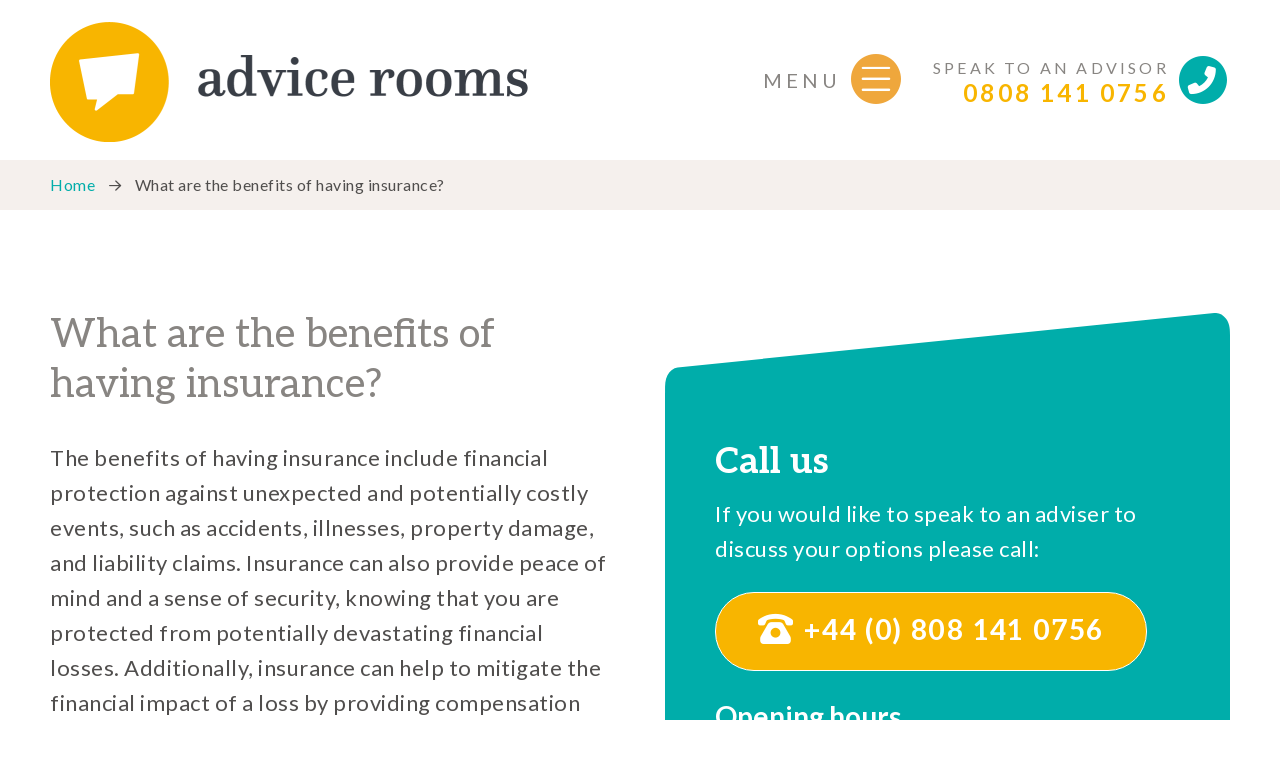

--- FILE ---
content_type: text/html; charset=UTF-8
request_url: https://www.advicerooms.co.uk/faq/what-are-the-benefits-of-having-insurance/
body_size: 80560
content:
 <!doctype html>
<html lang="en-US">
<head>
<meta charset="UTF-8">
<meta name="viewport" content="width=device-width, user-scalable=no" />

<link rel="apple-touch-icon" sizes="180x180" href="/apple-touch-icon.png">
<link rel="icon" type="image/png" sizes="32x32" href="/favicon-32x32.png">
<link rel="icon" type="image/png" sizes="16x16" href="/favicon-16x16.png">
<link rel="manifest" href="/site.webmanifest">
<link rel="mask-icon" href="/safari-pinned-tab.svg" color="#f8b500">
<meta name="msapplication-TileColor" content="#ffffff">
<meta name="theme-color" content="#ffffff">
<title>What are the benefits of having insurance?  &raquo; Advice Rooms</title>

<link rel="alternate" type="application/rss+xml" title="Advice Rooms RSS Feed" href="https://www.advicerooms.co.uk/feed/">

<meta name='robots' content='index, follow, max-image-preview:large, max-snippet:-1, max-video-preview:-1' />

	<!-- This site is optimized with the Yoast SEO plugin v20.12 - https://yoast.com/wordpress/plugins/seo/ -->
	<link rel="canonical" href="https://www.advicerooms.co.uk/faq/what-are-the-benefits-of-having-insurance/" />
	<meta property="og:locale" content="en_US" />
	<meta property="og:type" content="article" />
	<meta property="og:title" content="What are the benefits of having insurance?  &raquo; Advice Rooms" />
	<meta property="og:description" content="The benefits of having insurance include financial protection against unexpected and potentially costly events, such as accidents, illnesses, property damage, and liability claims. Insurance can also provide peace of mind and a sense of security, knowing that you are protected from potentially devastating financial losses. Additionally, insurance can help to mitigate the financial impact of a loss by providing compensation for covered losses, which can help to reduce the burden on the policyholder." />
	<meta property="og:url" content="https://www.advicerooms.co.uk/faq/what-are-the-benefits-of-having-insurance/" />
	<meta property="og:site_name" content="Advice Rooms" />
	<meta property="article:publisher" content="https://www.facebook.com/advicerooms" />
	<meta name="twitter:card" content="summary_large_image" />
	<meta name="twitter:label1" content="Est. reading time" />
	<meta name="twitter:data1" content="1 minute" />
	<script type="application/ld+json" class="yoast-schema-graph">{"@context":"https://schema.org","@graph":[{"@type":"WebPage","@id":"https://www.advicerooms.co.uk/faq/what-are-the-benefits-of-having-insurance/","url":"https://www.advicerooms.co.uk/faq/what-are-the-benefits-of-having-insurance/","name":"What are the benefits of having insurance?  &raquo; Advice Rooms","isPartOf":{"@id":"https://www.advicerooms.co.uk/#website"},"datePublished":"2023-04-19T09:31:20+00:00","dateModified":"2023-04-19T09:31:20+00:00","breadcrumb":{"@id":"https://www.advicerooms.co.uk/faq/what-are-the-benefits-of-having-insurance/#breadcrumb"},"inLanguage":"en-US","potentialAction":[{"@type":"ReadAction","target":["https://www.advicerooms.co.uk/faq/what-are-the-benefits-of-having-insurance/"]}]},{"@type":"BreadcrumbList","@id":"https://www.advicerooms.co.uk/faq/what-are-the-benefits-of-having-insurance/#breadcrumb","itemListElement":[{"@type":"ListItem","position":1,"name":"Home","item":"https://www.advicerooms.co.uk/"},{"@type":"ListItem","position":2,"name":"What are the benefits of having insurance? "}]},{"@type":"WebSite","@id":"https://www.advicerooms.co.uk/#website","url":"https://www.advicerooms.co.uk/","name":"Advice Rooms","description":"Financial Advice Made Easy","publisher":{"@id":"https://www.advicerooms.co.uk/#organization"},"potentialAction":[{"@type":"SearchAction","target":{"@type":"EntryPoint","urlTemplate":"https://www.advicerooms.co.uk/?s={search_term_string}"},"query-input":"required name=search_term_string"}],"inLanguage":"en-US"},{"@type":"Organization","@id":"https://www.advicerooms.co.uk/#organization","name":"Advice Rooms","url":"https://www.advicerooms.co.uk/","logo":{"@type":"ImageObject","inLanguage":"en-US","@id":"https://www.advicerooms.co.uk/#/schema/logo/image/","url":"https://www.advicerooms.co.uk/wp-content/uploads/2023/07/Untitled-482-×-482px-2560-×-2482px.png","contentUrl":"https://www.advicerooms.co.uk/wp-content/uploads/2023/07/Untitled-482-×-482px-2560-×-2482px.png","width":2560,"height":2482,"caption":"Advice Rooms"},"image":{"@id":"https://www.advicerooms.co.uk/#/schema/logo/image/"},"sameAs":["https://www.facebook.com/advicerooms","https://www.linkedin.com/company/82853813"]}]}</script>
	<!-- / Yoast SEO plugin. -->


<link rel='dns-prefetch' href='//kit.fontawesome.com' />
<link rel='dns-prefetch' href='//cdn.jsdelivr.net' />
<link rel='dns-prefetch' href='//static.addtoany.com' />
<link rel='dns-prefetch' href='//www.googletagmanager.com' />
<link rel='dns-prefetch' href='//fonts.googleapis.com' />
<link rel="alternate" title="oEmbed (JSON)" type="application/json+oembed" href="https://www.advicerooms.co.uk/wp-json/oembed/1.0/embed?url=https%3A%2F%2Fwww.advicerooms.co.uk%2Ffaq%2Fwhat-are-the-benefits-of-having-insurance%2F" />
<link rel="alternate" title="oEmbed (XML)" type="text/xml+oembed" href="https://www.advicerooms.co.uk/wp-json/oembed/1.0/embed?url=https%3A%2F%2Fwww.advicerooms.co.uk%2Ffaq%2Fwhat-are-the-benefits-of-having-insurance%2F&#038;format=xml" />
<style id='wp-img-auto-sizes-contain-inline-css' type='text/css'>
img:is([sizes=auto i],[sizes^="auto," i]){contain-intrinsic-size:3000px 1500px}
/*# sourceURL=wp-img-auto-sizes-contain-inline-css */
</style>
<link rel='stylesheet' id='googlefonts-css' href='https://fonts.googleapis.com/css2?family=Aleo:ital,wght@0,300;0,400;0,700;1,300;1,400;1,700&#038;family=Lato:ital,wght@0,100;0,300;0,400;0,700;1,100;1,300;1,400;1,700&#038;display=swap' type='text/css' media='all' />
<link rel='stylesheet' id='fancybox-css' href='https://cdn.jsdelivr.net/gh/fancyapps/fancybox@3.5.6/dist/jquery.fancybox.min.css' type='text/css' media='all' />
<link rel='stylesheet' id='slick-css' href='https://www.advicerooms.co.uk/wp-content/themes/flex/slick/slick.css' type='text/css' media='all' />
<link rel='stylesheet' id='slick-theme-css' href='https://www.advicerooms.co.uk/wp-content/themes/flex/slick/slick-theme.css' type='text/css' media='all' />
<link rel='stylesheet' id='woostyle-css' href='https://www.advicerooms.co.uk/wp-content/themes/flex/style-woo.css' type='text/css' media='all' />
<link rel='stylesheet' id='sbr_styles-css' href='https://www.advicerooms.co.uk/wp-content/plugins/reviews-feed-pro/assets/css/sbr-styles.css?ver=1.4.2' type='text/css' media='all' />
<style id='wp-block-library-inline-css' type='text/css'>
:root{--wp-block-synced-color:#7a00df;--wp-block-synced-color--rgb:122,0,223;--wp-bound-block-color:var(--wp-block-synced-color);--wp-editor-canvas-background:#ddd;--wp-admin-theme-color:#007cba;--wp-admin-theme-color--rgb:0,124,186;--wp-admin-theme-color-darker-10:#006ba1;--wp-admin-theme-color-darker-10--rgb:0,107,160.5;--wp-admin-theme-color-darker-20:#005a87;--wp-admin-theme-color-darker-20--rgb:0,90,135;--wp-admin-border-width-focus:2px}@media (min-resolution:192dpi){:root{--wp-admin-border-width-focus:1.5px}}.wp-element-button{cursor:pointer}:root .has-very-light-gray-background-color{background-color:#eee}:root .has-very-dark-gray-background-color{background-color:#313131}:root .has-very-light-gray-color{color:#eee}:root .has-very-dark-gray-color{color:#313131}:root .has-vivid-green-cyan-to-vivid-cyan-blue-gradient-background{background:linear-gradient(135deg,#00d084,#0693e3)}:root .has-purple-crush-gradient-background{background:linear-gradient(135deg,#34e2e4,#4721fb 50%,#ab1dfe)}:root .has-hazy-dawn-gradient-background{background:linear-gradient(135deg,#faaca8,#dad0ec)}:root .has-subdued-olive-gradient-background{background:linear-gradient(135deg,#fafae1,#67a671)}:root .has-atomic-cream-gradient-background{background:linear-gradient(135deg,#fdd79a,#004a59)}:root .has-nightshade-gradient-background{background:linear-gradient(135deg,#330968,#31cdcf)}:root .has-midnight-gradient-background{background:linear-gradient(135deg,#020381,#2874fc)}:root{--wp--preset--font-size--normal:16px;--wp--preset--font-size--huge:42px}.has-regular-font-size{font-size:1em}.has-larger-font-size{font-size:2.625em}.has-normal-font-size{font-size:var(--wp--preset--font-size--normal)}.has-huge-font-size{font-size:var(--wp--preset--font-size--huge)}.has-text-align-center{text-align:center}.has-text-align-left{text-align:left}.has-text-align-right{text-align:right}.has-fit-text{white-space:nowrap!important}#end-resizable-editor-section{display:none}.aligncenter{clear:both}.items-justified-left{justify-content:flex-start}.items-justified-center{justify-content:center}.items-justified-right{justify-content:flex-end}.items-justified-space-between{justify-content:space-between}.screen-reader-text{border:0;clip-path:inset(50%);height:1px;margin:-1px;overflow:hidden;padding:0;position:absolute;width:1px;word-wrap:normal!important}.screen-reader-text:focus{background-color:#ddd;clip-path:none;color:#444;display:block;font-size:1em;height:auto;left:5px;line-height:normal;padding:15px 23px 14px;text-decoration:none;top:5px;width:auto;z-index:100000}html :where(.has-border-color){border-style:solid}html :where([style*=border-top-color]){border-top-style:solid}html :where([style*=border-right-color]){border-right-style:solid}html :where([style*=border-bottom-color]){border-bottom-style:solid}html :where([style*=border-left-color]){border-left-style:solid}html :where([style*=border-width]){border-style:solid}html :where([style*=border-top-width]){border-top-style:solid}html :where([style*=border-right-width]){border-right-style:solid}html :where([style*=border-bottom-width]){border-bottom-style:solid}html :where([style*=border-left-width]){border-left-style:solid}html :where(img[class*=wp-image-]){height:auto;max-width:100%}:where(figure){margin:0 0 1em}html :where(.is-position-sticky){--wp-admin--admin-bar--position-offset:var(--wp-admin--admin-bar--height,0px)}@media screen and (max-width:600px){html :where(.is-position-sticky){--wp-admin--admin-bar--position-offset:0px}}

/*# sourceURL=wp-block-library-inline-css */
</style><style id='wp-block-heading-inline-css' type='text/css'>
h1:where(.wp-block-heading).has-background,h2:where(.wp-block-heading).has-background,h3:where(.wp-block-heading).has-background,h4:where(.wp-block-heading).has-background,h5:where(.wp-block-heading).has-background,h6:where(.wp-block-heading).has-background{padding:1.25em 2.375em}h1.has-text-align-left[style*=writing-mode]:where([style*=vertical-lr]),h1.has-text-align-right[style*=writing-mode]:where([style*=vertical-rl]),h2.has-text-align-left[style*=writing-mode]:where([style*=vertical-lr]),h2.has-text-align-right[style*=writing-mode]:where([style*=vertical-rl]),h3.has-text-align-left[style*=writing-mode]:where([style*=vertical-lr]),h3.has-text-align-right[style*=writing-mode]:where([style*=vertical-rl]),h4.has-text-align-left[style*=writing-mode]:where([style*=vertical-lr]),h4.has-text-align-right[style*=writing-mode]:where([style*=vertical-rl]),h5.has-text-align-left[style*=writing-mode]:where([style*=vertical-lr]),h5.has-text-align-right[style*=writing-mode]:where([style*=vertical-rl]),h6.has-text-align-left[style*=writing-mode]:where([style*=vertical-lr]),h6.has-text-align-right[style*=writing-mode]:where([style*=vertical-rl]){rotate:180deg}
/*# sourceURL=https://www.advicerooms.co.uk/wp-includes/blocks/heading/style.min.css */
</style>
<style id='wp-block-list-inline-css' type='text/css'>
ol,ul{box-sizing:border-box}:root :where(.wp-block-list.has-background){padding:1.25em 2.375em}
/*# sourceURL=https://www.advicerooms.co.uk/wp-includes/blocks/list/style.min.css */
</style>
<style id='global-styles-inline-css' type='text/css'>
:root{--wp--preset--aspect-ratio--square: 1;--wp--preset--aspect-ratio--4-3: 4/3;--wp--preset--aspect-ratio--3-4: 3/4;--wp--preset--aspect-ratio--3-2: 3/2;--wp--preset--aspect-ratio--2-3: 2/3;--wp--preset--aspect-ratio--16-9: 16/9;--wp--preset--aspect-ratio--9-16: 9/16;--wp--preset--color--black: #000000;--wp--preset--color--cyan-bluish-gray: #abb8c3;--wp--preset--color--white: #ffffff;--wp--preset--color--pale-pink: #f78da7;--wp--preset--color--vivid-red: #cf2e2e;--wp--preset--color--luminous-vivid-orange: #ff6900;--wp--preset--color--luminous-vivid-amber: #fcb900;--wp--preset--color--light-green-cyan: #7bdcb5;--wp--preset--color--vivid-green-cyan: #00d084;--wp--preset--color--pale-cyan-blue: #8ed1fc;--wp--preset--color--vivid-cyan-blue: #0693e3;--wp--preset--color--vivid-purple: #9b51e0;--wp--preset--color--color-1: #3EC7E4;--wp--preset--color--color-2: #005F7F;--wp--preset--color--color-3: #FD4F57;--wp--preset--color--color-4: #00BEA1;--wp--preset--color--color-5: #FFDC32;--wp--preset--color--warm-gray: #E8DFDC;--wp--preset--color--dark-grey: #676767;--wp--preset--gradient--vivid-cyan-blue-to-vivid-purple: linear-gradient(135deg,rgb(6,147,227) 0%,rgb(155,81,224) 100%);--wp--preset--gradient--light-green-cyan-to-vivid-green-cyan: linear-gradient(135deg,rgb(122,220,180) 0%,rgb(0,208,130) 100%);--wp--preset--gradient--luminous-vivid-amber-to-luminous-vivid-orange: linear-gradient(135deg,rgb(252,185,0) 0%,rgb(255,105,0) 100%);--wp--preset--gradient--luminous-vivid-orange-to-vivid-red: linear-gradient(135deg,rgb(255,105,0) 0%,rgb(207,46,46) 100%);--wp--preset--gradient--very-light-gray-to-cyan-bluish-gray: linear-gradient(135deg,rgb(238,238,238) 0%,rgb(169,184,195) 100%);--wp--preset--gradient--cool-to-warm-spectrum: linear-gradient(135deg,rgb(74,234,220) 0%,rgb(151,120,209) 20%,rgb(207,42,186) 40%,rgb(238,44,130) 60%,rgb(251,105,98) 80%,rgb(254,248,76) 100%);--wp--preset--gradient--blush-light-purple: linear-gradient(135deg,rgb(255,206,236) 0%,rgb(152,150,240) 100%);--wp--preset--gradient--blush-bordeaux: linear-gradient(135deg,rgb(254,205,165) 0%,rgb(254,45,45) 50%,rgb(107,0,62) 100%);--wp--preset--gradient--luminous-dusk: linear-gradient(135deg,rgb(255,203,112) 0%,rgb(199,81,192) 50%,rgb(65,88,208) 100%);--wp--preset--gradient--pale-ocean: linear-gradient(135deg,rgb(255,245,203) 0%,rgb(182,227,212) 50%,rgb(51,167,181) 100%);--wp--preset--gradient--electric-grass: linear-gradient(135deg,rgb(202,248,128) 0%,rgb(113,206,126) 100%);--wp--preset--gradient--midnight: linear-gradient(135deg,rgb(2,3,129) 0%,rgb(40,116,252) 100%);--wp--preset--font-size--small: 12px;--wp--preset--font-size--medium: 20px;--wp--preset--font-size--large: 36px;--wp--preset--font-size--x-large: 42px;--wp--preset--font-size--normal: 16px;--wp--preset--font-size--huge: 50px;--wp--preset--spacing--20: 0.44rem;--wp--preset--spacing--30: 0.67rem;--wp--preset--spacing--40: 1rem;--wp--preset--spacing--50: 1.5rem;--wp--preset--spacing--60: 2.25rem;--wp--preset--spacing--70: 3.38rem;--wp--preset--spacing--80: 5.06rem;--wp--preset--shadow--natural: 6px 6px 9px rgba(0, 0, 0, 0.2);--wp--preset--shadow--deep: 12px 12px 50px rgba(0, 0, 0, 0.4);--wp--preset--shadow--sharp: 6px 6px 0px rgba(0, 0, 0, 0.2);--wp--preset--shadow--outlined: 6px 6px 0px -3px rgb(255, 255, 255), 6px 6px rgb(0, 0, 0);--wp--preset--shadow--crisp: 6px 6px 0px rgb(0, 0, 0);}:where(.is-layout-flex){gap: 0.5em;}:where(.is-layout-grid){gap: 0.5em;}body .is-layout-flex{display: flex;}.is-layout-flex{flex-wrap: wrap;align-items: center;}.is-layout-flex > :is(*, div){margin: 0;}body .is-layout-grid{display: grid;}.is-layout-grid > :is(*, div){margin: 0;}:where(.wp-block-columns.is-layout-flex){gap: 2em;}:where(.wp-block-columns.is-layout-grid){gap: 2em;}:where(.wp-block-post-template.is-layout-flex){gap: 1.25em;}:where(.wp-block-post-template.is-layout-grid){gap: 1.25em;}.has-black-color{color: var(--wp--preset--color--black) !important;}.has-cyan-bluish-gray-color{color: var(--wp--preset--color--cyan-bluish-gray) !important;}.has-white-color{color: var(--wp--preset--color--white) !important;}.has-pale-pink-color{color: var(--wp--preset--color--pale-pink) !important;}.has-vivid-red-color{color: var(--wp--preset--color--vivid-red) !important;}.has-luminous-vivid-orange-color{color: var(--wp--preset--color--luminous-vivid-orange) !important;}.has-luminous-vivid-amber-color{color: var(--wp--preset--color--luminous-vivid-amber) !important;}.has-light-green-cyan-color{color: var(--wp--preset--color--light-green-cyan) !important;}.has-vivid-green-cyan-color{color: var(--wp--preset--color--vivid-green-cyan) !important;}.has-pale-cyan-blue-color{color: var(--wp--preset--color--pale-cyan-blue) !important;}.has-vivid-cyan-blue-color{color: var(--wp--preset--color--vivid-cyan-blue) !important;}.has-vivid-purple-color{color: var(--wp--preset--color--vivid-purple) !important;}.has-black-background-color{background-color: var(--wp--preset--color--black) !important;}.has-cyan-bluish-gray-background-color{background-color: var(--wp--preset--color--cyan-bluish-gray) !important;}.has-white-background-color{background-color: var(--wp--preset--color--white) !important;}.has-pale-pink-background-color{background-color: var(--wp--preset--color--pale-pink) !important;}.has-vivid-red-background-color{background-color: var(--wp--preset--color--vivid-red) !important;}.has-luminous-vivid-orange-background-color{background-color: var(--wp--preset--color--luminous-vivid-orange) !important;}.has-luminous-vivid-amber-background-color{background-color: var(--wp--preset--color--luminous-vivid-amber) !important;}.has-light-green-cyan-background-color{background-color: var(--wp--preset--color--light-green-cyan) !important;}.has-vivid-green-cyan-background-color{background-color: var(--wp--preset--color--vivid-green-cyan) !important;}.has-pale-cyan-blue-background-color{background-color: var(--wp--preset--color--pale-cyan-blue) !important;}.has-vivid-cyan-blue-background-color{background-color: var(--wp--preset--color--vivid-cyan-blue) !important;}.has-vivid-purple-background-color{background-color: var(--wp--preset--color--vivid-purple) !important;}.has-black-border-color{border-color: var(--wp--preset--color--black) !important;}.has-cyan-bluish-gray-border-color{border-color: var(--wp--preset--color--cyan-bluish-gray) !important;}.has-white-border-color{border-color: var(--wp--preset--color--white) !important;}.has-pale-pink-border-color{border-color: var(--wp--preset--color--pale-pink) !important;}.has-vivid-red-border-color{border-color: var(--wp--preset--color--vivid-red) !important;}.has-luminous-vivid-orange-border-color{border-color: var(--wp--preset--color--luminous-vivid-orange) !important;}.has-luminous-vivid-amber-border-color{border-color: var(--wp--preset--color--luminous-vivid-amber) !important;}.has-light-green-cyan-border-color{border-color: var(--wp--preset--color--light-green-cyan) !important;}.has-vivid-green-cyan-border-color{border-color: var(--wp--preset--color--vivid-green-cyan) !important;}.has-pale-cyan-blue-border-color{border-color: var(--wp--preset--color--pale-cyan-blue) !important;}.has-vivid-cyan-blue-border-color{border-color: var(--wp--preset--color--vivid-cyan-blue) !important;}.has-vivid-purple-border-color{border-color: var(--wp--preset--color--vivid-purple) !important;}.has-vivid-cyan-blue-to-vivid-purple-gradient-background{background: var(--wp--preset--gradient--vivid-cyan-blue-to-vivid-purple) !important;}.has-light-green-cyan-to-vivid-green-cyan-gradient-background{background: var(--wp--preset--gradient--light-green-cyan-to-vivid-green-cyan) !important;}.has-luminous-vivid-amber-to-luminous-vivid-orange-gradient-background{background: var(--wp--preset--gradient--luminous-vivid-amber-to-luminous-vivid-orange) !important;}.has-luminous-vivid-orange-to-vivid-red-gradient-background{background: var(--wp--preset--gradient--luminous-vivid-orange-to-vivid-red) !important;}.has-very-light-gray-to-cyan-bluish-gray-gradient-background{background: var(--wp--preset--gradient--very-light-gray-to-cyan-bluish-gray) !important;}.has-cool-to-warm-spectrum-gradient-background{background: var(--wp--preset--gradient--cool-to-warm-spectrum) !important;}.has-blush-light-purple-gradient-background{background: var(--wp--preset--gradient--blush-light-purple) !important;}.has-blush-bordeaux-gradient-background{background: var(--wp--preset--gradient--blush-bordeaux) !important;}.has-luminous-dusk-gradient-background{background: var(--wp--preset--gradient--luminous-dusk) !important;}.has-pale-ocean-gradient-background{background: var(--wp--preset--gradient--pale-ocean) !important;}.has-electric-grass-gradient-background{background: var(--wp--preset--gradient--electric-grass) !important;}.has-midnight-gradient-background{background: var(--wp--preset--gradient--midnight) !important;}.has-small-font-size{font-size: var(--wp--preset--font-size--small) !important;}.has-medium-font-size{font-size: var(--wp--preset--font-size--medium) !important;}.has-large-font-size{font-size: var(--wp--preset--font-size--large) !important;}.has-x-large-font-size{font-size: var(--wp--preset--font-size--x-large) !important;}
/*# sourceURL=global-styles-inline-css */
</style>

<style id='classic-theme-styles-inline-css' type='text/css'>
/*! This file is auto-generated */
.wp-block-button__link{color:#fff;background-color:#32373c;border-radius:9999px;box-shadow:none;text-decoration:none;padding:calc(.667em + 2px) calc(1.333em + 2px);font-size:1.125em}.wp-block-file__button{background:#32373c;color:#fff;text-decoration:none}
/*# sourceURL=/wp-includes/css/classic-themes.min.css */
</style>
<link rel='stylesheet' id='goto11-parallax-style-css' href='https://www.advicerooms.co.uk/wp-content/plugins/goto11-parallax-rows/assets/style.css?ver=6.9' type='text/css' media='all' />
<link rel='stylesheet' id='ivory-search-styles-css' href='https://www.advicerooms.co.uk/wp-content/plugins/add-search-to-menu/public/css/ivory-search.min.css?ver=5.5.2' type='text/css' media='all' />
<link rel='stylesheet' id='megamenu-css' href='https://www.advicerooms.co.uk/wp-content/uploads/maxmegamenu/style.css?ver=6dd678' type='text/css' media='all' />
<link rel='stylesheet' id='megamenu-google-fonts-css' href='//fonts.googleapis.com/css?family=Lato%3A400%2C700&#038;ver=6.9' type='text/css' media='all' />
<link rel='stylesheet' id='parent-style-css' href='https://www.advicerooms.co.uk/wp-content/themes/flex/style.css?ver=6.9' type='text/css' media='all' />
<link rel='stylesheet' id='child-style-css' href='https://www.advicerooms.co.uk/wp-content/themes/flex_child_1-2/style.css?ver=6.9' type='text/css' media='all' />
<link rel='stylesheet' id='parent-mediaqueries-css' href='https://www.advicerooms.co.uk/wp-content/themes/flex/media-queries.css?ver=6.9' type='text/css' media='all' />
<link rel='stylesheet' id='child-mediaqueries-css' href='https://www.advicerooms.co.uk/wp-content/themes/flex_child_1-2/media-queries.css?ver=6.9' type='text/css' media='all' />
<link rel='stylesheet' id='addtoany-css' href='https://www.advicerooms.co.uk/wp-content/plugins/add-to-any/addtoany.min.css?ver=1.16' type='text/css' media='all' />
<link rel='stylesheet' id='wp-block-paragraph-css' href='https://www.advicerooms.co.uk/wp-includes/blocks/paragraph/style.min.css?ver=6.9' type='text/css' media='all' />
<script type="text/javascript" src="https://www.advicerooms.co.uk/wp-includes/js/jquery/jquery.min.js?ver=3.7.1" id="jquery-core-js"></script>
<script type="text/javascript" src="https://www.advicerooms.co.uk/wp-includes/js/jquery/jquery-migrate.min.js?ver=3.4.1" id="jquery-migrate-js"></script>
<script type="text/javascript" id="addtoany-core-js-before">
/* <![CDATA[ */
window.a2a_config=window.a2a_config||{};a2a_config.callbacks=[];a2a_config.overlays=[];a2a_config.templates={};
a2a_config.callbacks.push({ready:function(){document.querySelectorAll(".a2a_s_undefined").forEach(function(emptyIcon){emptyIcon.parentElement.style.display="none";})}});

//# sourceURL=addtoany-core-js-before
/* ]]> */
</script>
<script type="text/javascript" async src="https://static.addtoany.com/menu/page.js" id="addtoany-core-js"></script>
<script type="text/javascript" async src="https://www.advicerooms.co.uk/wp-content/plugins/add-to-any/addtoany.min.js?ver=1.1" id="addtoany-jquery-js"></script>

<!-- Google tag (gtag.js) snippet added by Site Kit -->
<!-- Google Analytics snippet added by Site Kit -->
<script type="text/javascript" src="https://www.googletagmanager.com/gtag/js?id=GT-TNPB2JM" id="google_gtagjs-js" async></script>
<script type="text/javascript" id="google_gtagjs-js-after">
/* <![CDATA[ */
window.dataLayer = window.dataLayer || [];function gtag(){dataLayer.push(arguments);}
gtag("set","linker",{"domains":["www.advicerooms.co.uk"]});
gtag("js", new Date());
gtag("set", "developer_id.dZTNiMT", true);
gtag("config", "GT-TNPB2JM");
//# sourceURL=google_gtagjs-js-after
/* ]]> */
</script>
<link rel="https://api.w.org/" href="https://www.advicerooms.co.uk/wp-json/" /><link rel="alternate" title="JSON" type="application/json" href="https://www.advicerooms.co.uk/wp-json/wp/v2/faq/1456" /><link rel="EditURI" type="application/rsd+xml" title="RSD" href="https://www.advicerooms.co.uk/xmlrpc.php?rsd" />
<meta name="generator" content="WordPress 6.9" />
<link rel='shortlink' href='https://www.advicerooms.co.uk/?p=1456' />
<meta name="generator" content="Site Kit by Google 1.170.0" /><script type="application/ld+json">
{
  "@context": "https://schema.org",
  "@type": "LocalBusiness",
  "name": "Advice Rooms",
  "image": "https://www.advicerooms.co.uk/wp-content/uploads/2023/03/menu_logo-956x240.png",
  "@id": "",
  "url": "https://www.advicerooms.co.uk/",
  "telephone": "+44 808 141 0756",
  "priceRange": "$",
  "address": {
    "@type": "PostalAddress",
    "streetAddress": "22 Boutport St",
    "addressLocality": "Barnstaple",
    "postalCode": "EX31 1RP",
    "addressCountry": "GB"
  },
  "geo": {
    "@type": "GeoCoordinates",
    "latitude": 51.081727,
    "longitude": -4.0585543
  },
  "openingHoursSpecification": {
    "@type": "OpeningHoursSpecification",
    "dayOfWeek": [
      "Monday",
      "Tuesday",
      "Wednesday",
      "Thursday",
      "Friday",
      "Saturday",
      "Sunday"
    ],
    "opens": "00:00",
    "closes": "23:59"
  },
  "sameAs": [
    "https://www.facebook.com/advicerooms",
    "https://www.linkedin.com/company/advicerooms/",
    "https://www.advicerooms.co.uk/"
  ] 
}
</script><style type="text/css">.broken_link, a.broken_link {
	text-decoration: line-through;
}</style><style type="text/css">/** Mega Menu CSS: fs **/</style>
			<style type="text/css">
					</style>
					<style type="text/css">
					</style>
		
<link rel="preconnect" href="https://fonts.googleapis.com">
<link rel="preconnect" href="https://fonts.gstatic.com" crossorigin>

<style type="text/css">
	

.setwidth {
	width: 1400px;
	padding-right: 50px;
	padding-left: 50px;
}

.setwidthnarrow .setwidth {
	width: calc( 1400px - 200px );
}

.wp-block-image.alignwide {
    max-width: 1400px;
}

@media only screen and (max-width: 1500px) {

	.setwidth {
		width: 100%;
	}
	
	.setwidthplus .setwidth {
		width: 60%;
	}
	
	.setwidthnarrow .setwidth {
		width: calc( 100VW - 300px );
	}
	
}

</style><style type="text/css">

:root {
	--color1a: #f8b500;
	--color1b: #f9c433;
	--color1c: #facb4d;
	--color1d: #fbd673;
	--color1e: #fce199;
	--color1f: #fef0cc;
	--color1g: #fffaed;
}

</style>
<!-- Meta Pixel Code -->
<script>
!function(f,b,e,v,n,t,s)
{if(f.fbq)return;n=f.fbq=function(){n.callMethod?
n.callMethod.apply(n,arguments):n.queue.push(arguments)};
if(!f._fbq)f._fbq=n;n.push=n;n.loaded=!0;n.version='2.0';
n.queue=[];t=b.createElement(e);t.async=!0;
t.src=v;s=b.getElementsByTagName(e)[0];
s.parentNode.insertBefore(t,s)}(window, document,'script',
'https://connect.facebook.net/en_US/fbevents.js');
fbq('init', '993127991700252');
fbq('track', 'PageView');
</script>
<noscript><img height="1" width="1" style="display:none"
src="https://www.facebook.com/tr?id=993127991700252&ev=PageView&noscript=1"
/></noscript>
<!-- End Meta Pixel Code -->
<link rel='stylesheet' id='ivory-ajax-search-styles-css' href='https://www.advicerooms.co.uk/wp-content/plugins/add-search-to-menu/public/css/ivory-ajax-search.min.css?ver=5.5.2' type='text/css' media='all' />
</head>

<!-- Google tag (gtag.js) -->
<!-- <script async src="https://www.googletagmanager.com/gtag/js?id=G-LFEE9D13H7"></script>
<script>
  window.dataLayer = window.dataLayer || [];
  function gtag(){dataLayer.push(arguments);}
  gtag('js', new Date());

  gtag('config', 'G-LFEE9D13H7');
</script> -->

<body class="wp-singular faq-template-default single single-faq postid-1456 wp-theme-flex wp-child-theme-flex_child_1-2 flex mega-menu-main-nav mega-menu-footer-nav1 mega-menu-footer-nav2 mega-menu-footer-subnav faq-what-are-the-benefits-of-having-insurance faq-parent-0" id="strongbody">

<div id="canvas" class="clearfix">
	

	
	<div class="headerWrapper fullwidth clearfix white-bg">	

		<header>
			<div id="mega-menu-wrap-main-nav" class="mega-menu-wrap"><div class="mega-menu-toggle"><div class="mega-toggle-blocks-left"><div class='mega-toggle-block mega-logo-block mega-toggle-block-1' id='mega-toggle-block-1'><a class="mega-menu-logo" href="https://www.advicerooms.co.uk" target="_self"><img class="mega-menu-logo" src="https://www.advicerooms.co.uk/wp-content/uploads/2023/07/logo_desktop_onwhite@2x-1.png" alt="Advice Rooms" /></a></div></div><div class="mega-toggle-blocks-center"><div class='mega-toggle-block mega-logo-block mega-toggle-block-2' id='mega-toggle-block-2'><a class="mega-menu-logo" href="https://www.advicerooms.co.uk" target="_self"><img class="mega-menu-logo" src="https://www.advicerooms.co.uk/wp-content/uploads/2023/07/logo_mobile_onwhite@2x.png" alt="Advice Rooms" /></a></div></div><div class="mega-toggle-blocks-right"><div class='mega-toggle-block mega-menu-toggle-custom-block mega-toggle-block-3 mega-menu-toggle-animated-block' id='mega-toggle-block-3'><span class="mega-menu-toggle-block mega-toggle-label" role="button" aria-expanded="false" tabindex="0"><span class="mega-toggle-label-closed"><img src="https://www.advicerooms.co.uk/wp-content/uploads/2023/06/mobile-open@2X.png" alt="financial planning company"></img></span><span class="mega-toggle-label-open"><img src="https://www.advicerooms.co.uk/wp-content/uploads/2023/06/mobile-close@2X.png" alt="what is financial planning"></img></span></span></div></div></div><ul id="mega-menu-main-nav" class="mega-menu max-mega-menu mega-menu-horizontal mega-no-js" data-event="hover_intent" data-effect="slide" data-effect-speed="200" data-effect-mobile="slide_left" data-effect-speed-mobile="200" data-mobile-force-width="body" data-second-click="go" data-document-click="collapse" data-vertical-behaviour="standard" data-breakpoint="980" data-unbind="true" data-mobile-state="collapse_all" data-hover-intent-timeout="300" data-hover-intent-interval="100" data-sticky-enabled="true" data-sticky-desktop="true" data-sticky-mobile="false" data-sticky-offset="0" data-sticky-expand="false" data-sticky-expand-mobile="false" data-sticky-transition="true"><li class='mega-mainnav-home-stuck mega-menu-item mega-menu-item-type-custom mega-menu-item-object-custom mega-menu-item-home mega-align-bottom-left mega-menu-flyout mega-hide-text mega-item-align-float-left mega-hide-on-mobile mega-show-when-sticky mega-menu-item-596 mainnav-home-stuck' id='mega-menu-item-596'><a class='mega-menu-link mega-menu-logo' href='https://www.advicerooms.co.uk'><img class='mega-menu-logo' width='60' height='60' src='https://www.advicerooms.co.uk/wp-content/uploads/2023/03/logo_icon-60x60.png' alt='Advice Rooms' srcset='https://www.advicerooms.co.uk/wp-content/uploads/2023/03/logo_icon-120x120.png 2x' /></a></li><li class='mega-mainnav-home mega-menu-item mega-menu-item-type-post_type mega-menu-item-object-page mega-menu-item-home mega-align-bottom-left mega-menu-flyout mega-item-align-float-left mega-hide-on-mobile mega-hide-when-sticky mega-menu-item-14 mainnav-home' id='mega-menu-item-14'><a class='mega-menu-link mega-menu-logo' href='https://www.advicerooms.co.uk/'><img class='mega-menu-logo' width='478' height='120' src='https://www.advicerooms.co.uk/wp-content/uploads/2023/07/logo_desktop_onwhite@2x-1-478x120.png' alt='Advice Rooms' srcset='https://www.advicerooms.co.uk/wp-content/uploads/2023/07/logo_desktop_onwhite@2x-1-956x240.png 2x' /></a></li><li class='mega-mainnav-social mega-menu-item mega-menu-item-type-custom mega-menu-item-object-custom mega-align-bottom-left mega-menu-flyout mega-has-icon mega-icon-left mega-hide-text mega-hide-on-desktop mega-hide-on-mobile mega-hide-when-sticky mega-menu-item-178 mainnav-social' id='mega-menu-item-178'><a class="fab fa-instagram mega-menu-link" href="https://www.instagram.com/advicerooms_uk" tabindex="0" aria-label="Instagram"></a></li><li class='mega-mainnav-social mega-menu-item mega-menu-item-type-custom mega-menu-item-object-custom mega-align-bottom-left mega-menu-flyout mega-has-icon mega-icon-left mega-hide-text mega-hide-on-desktop mega-hide-on-mobile mega-hide-when-sticky mega-menu-item-598 mainnav-social' id='mega-menu-item-598'><a class="fab fa-linkedin-in mega-menu-link" href="https://www.linkedin.com/company/82853813/admin/" tabindex="0" aria-label="LinkedIn"></a></li><li class='mega-mainnav-social mega-menu-item mega-menu-item-type-custom mega-menu-item-object-custom mega-align-bottom-left mega-menu-flyout mega-has-icon mega-icon-left mega-hide-text mega-hide-on-desktop mega-hide-on-mobile mega-hide-when-sticky mega-menu-item-177 mainnav-social' id='mega-menu-item-177'><a class="fab fa-facebook-f mega-menu-link" href="https://www.facebook.com/advicerooms" tabindex="0" aria-label="Facebook"></a></li><li class='mega-nav-search-ivory mega-menu-item mega-menu-item-type-custom mega-menu-item-object-custom mega-align-bottom-left mega-menu-flyout mega-hide-when-sticky mega-menu-item-1109 nav-search-ivory' id='mega-menu-item-1109'><form data-min-no-for-search=1 data-result-box-max-height=400 data-form-id=1407 class="is-search-form is-form-style is-form-style-3 is-form-id-1407 is-ajax-search" action="https://www.advicerooms.co.uk/" method="get" role="search" ><label for="is-search-input-1407"><span class="is-screen-reader-text">Search for:</span><input  type="search" id="is-search-input-1407" name="s" value="" class="is-search-input" placeholder="Search..." autocomplete=off /><span class="is-loader-image" style="display: none;background-image:url(https://www.advicerooms.co.uk/wp-content/plugins/add-search-to-menu/public/images/spinner.gif);" ></span></label><button type="submit" class="is-search-submit"><span class="is-screen-reader-text">Search Button</span><span class="is-search-icon"><svg focusable="false" aria-label="Search" xmlns="http://www.w3.org/2000/svg" viewBox="0 0 24 24" width="24px"><path d="M15.5 14h-.79l-.28-.27C15.41 12.59 16 11.11 16 9.5 16 5.91 13.09 3 9.5 3S3 5.91 3 9.5 5.91 16 9.5 16c1.61 0 3.09-.59 4.23-1.57l.27.28v.79l5 4.99L20.49 19l-4.99-5zm-6 0C7.01 14 5 11.99 5 9.5S7.01 5 9.5 5 14 7.01 14 9.5 11.99 14 9.5 14z"></path></svg></span></button><input type="hidden" name="id" value="1407" /></form></li><li class='mega-menulink mega-menu-item mega-menu-item-type-custom mega-menu-item-object-custom mega-menu-item-has-children mega-menu-megamenu mega-align-bottom-left mega-menu-grid mega-hide-arrow mega-has-icon mega-icon-right mega-hide-on-mobile mega-hide-when-sticky mega-menu-item-184 menulink' id='mega-menu-item-184'><a class="fas fa-bars mega-menu-link" href="#" aria-haspopup="true" aria-expanded="false" tabindex="0">Menu<span class="mega-indicator"></span></a>
<ul class="mega-sub-menu">
<li class='mega-menu-row' id='mega-menu-184-0'>
	<ul class="mega-sub-menu">
<li class='mega-menu-column mega-main-nav-col1 mega-menu-columns-4-of-12 main-nav-col1' id='mega-menu-184-0-0'>
		<ul class="mega-sub-menu">
<li class='mega-menu-item mega-menu-item-type-widget widget_nav_menu mega-menu-item-nav_menu-6' id='mega-menu-item-nav_menu-6'><h4 class="mega-block-title">Services</h4><div class="menu-main-navigation-mega-1-container"><ul id="menu-main-navigation-mega-1" class="menu"><li id="menu-item-624" class="menu-item menu-item-type-post_type menu-item-object-page menu-item-624"><a href="https://www.advicerooms.co.uk/financial-planning/">Financial Planning</a></li>
<li id="menu-item-1783" class="menu-item menu-item-type-post_type menu-item-object-page menu-item-1783"><a href="https://www.advicerooms.co.uk/direct-offer-pension-consolidation/">Pension Consolidation</a></li>
</ul></div></li>		</ul>
</li><li class='mega-menu-column mega-menu-columns-4-of-12' id='mega-menu-184-0-1'>
		<ul class="mega-sub-menu">
<li class='mega-menu-item mega-menu-item-type-widget widget_nav_menu mega-menu-item-nav_menu-4' id='mega-menu-item-nav_menu-4'><h4 class="mega-block-title">Explore our Advice Rooms</h4><div class="menu-main-navigation-mega-2-container"><ul id="menu-main-navigation-mega-2" class="menu"><li id="menu-item-1827" class="menu-item menu-item-type-post_type menu-item-object-page menu-item-1827"><a href="https://www.advicerooms.co.uk/retirement-options-room/">Retirement Options Room</a></li>
<li id="menu-item-1823" class="menu-item menu-item-type-post_type menu-item-object-page menu-item-1823"><a href="https://www.advicerooms.co.uk/annuities-room/">Annuities Room</a></li>
<li id="menu-item-1825" class="menu-item menu-item-type-post_type menu-item-object-page menu-item-1825"><a href="https://www.advicerooms.co.uk/drawdown-room/">Drawdown Room</a></li>
<li id="menu-item-1826" class="menu-item menu-item-type-post_type menu-item-object-page menu-item-1826"><a href="https://www.advicerooms.co.uk/pension-tracing-room/">Pension Tracing Room</a></li>
<li id="menu-item-2075" class="menu-item menu-item-type-post_type menu-item-object-page menu-item-2075"><a href="https://www.advicerooms.co.uk/classroom/">Classroom</a></li>
</ul></div></li>		</ul>
</li><li class='mega-menu-column mega-menu-columns-4-of-12' id='mega-menu-184-0-2'>
		<ul class="mega-sub-menu">
<li class='mega-menu-item mega-menu-item-type-widget widget_nav_menu mega-menu-item-nav_menu-5' id='mega-menu-item-nav_menu-5'><h4 class="mega-block-title">Explore our Website</h4><div class="menu-main-navigation-mega-3-container"><ul id="menu-main-navigation-mega-3" class="menu"><li id="menu-item-2081" class="menu-item menu-item-type-post_type menu-item-object-page menu-item-2081"><a href="https://www.advicerooms.co.uk/faq/">FAQs</a></li>
<li id="menu-item-2074" class="menu-item menu-item-type-custom menu-item-object-custom menu-item-2074"><a href="https://www.advicerooms.co.uk/blog/">Blog</a></li>
<li id="menu-item-424" class="menu-item menu-item-type-post_type menu-item-object-page menu-item-424"><a href="https://www.advicerooms.co.uk/contact-us/">Contact Us</a></li>
<li id="menu-item-2021" class="menu-item menu-item-type-post_type menu-item-object-page menu-item-2021"><a href="https://www.advicerooms.co.uk/book-an-appointment/">Book an appointment</a></li>
<li id="menu-item-425" class="menu-item menu-item-type-post_type menu-item-object-page menu-item-home menu-item-425"><a href="https://www.advicerooms.co.uk/">Return to the Home page</a></li>
</ul></div></li>		</ul>
</li>	</ul>
</li></ul>
</li><li class='mega-mainnav-stickytel mega-menu-item mega-menu-item-type-custom mega-menu-item-object-custom mega-align-bottom-left mega-menu-flyout mega-menu-item-625 mainnav-stickytel' id='mega-menu-item-625'><a class="mega-menu-link" href="tel:0808 141 0756" tabindex="0"><div class="speak"><div class="speak-text-tel"><span class="speak-text">Speak to an advisor</span><span class="speak-tel">0808 141 0756</span></div><span class="speak-icon"><i class="fa-kit fa-ar5"></i></span></div></a></li><li class='mega-mainnav-mobilecontact mega-menu-item mega-menu-item-type-post_type mega-menu-item-object-page mega-align-bottom-left mega-menu-flyout mega-has-icon mega-icon-right mega-hide-on-desktop mega-menu-item-1309 mainnav-mobilecontact' id='mega-menu-item-1309'><a class="fas fa-envelope mega-menu-link" href="https://www.advicerooms.co.uk/contact-us/" tabindex="0">Contact Us</a></li><li class='mega-mainnav-mobilecontact mega-menu-item mega-menu-item-type-post_type mega-menu-item-object-page mega-align-bottom-left mega-menu-flyout mega-has-icon mega-icon-right mega-hide-on-desktop mega-menu-item-1890 mainnav-mobilecontact' id='mega-menu-item-1890'><a class="fas fa-calendar-alt mega-menu-link" href="https://www.advicerooms.co.uk/book-an-appointment/" tabindex="0">Book an appointment</a></li><li class='mega-menu-item mega-menu-item-type-post_type mega-menu-item-object-page mega-align-bottom-left mega-menu-flyout mega-hide-on-desktop mega-menu-item-1444' id='mega-menu-item-1444'><a class="mega-menu-link" href="https://www.advicerooms.co.uk/financial-planning/" tabindex="0">Financial Planning</a></li><li class='mega-menu-item mega-menu-item-type-post_type mega-menu-item-object-page mega-align-bottom-left mega-menu-flyout mega-hide-on-desktop mega-menu-item-1784' id='mega-menu-item-1784'><a class="mega-menu-link" href="https://www.advicerooms.co.uk/direct-offer-pension-consolidation/" tabindex="0">Pension Consolidation</a></li><li class='mega-menu-item mega-menu-item-type-post_type mega-menu-item-object-page mega-align-bottom-left mega-menu-flyout mega-hide-on-desktop mega-menu-item-615' id='mega-menu-item-615'><a class="mega-menu-link" href="https://www.advicerooms.co.uk/retirement-options-room/" tabindex="0">Retirement Options Room</a></li><li class='mega-menu-item mega-menu-item-type-post_type mega-menu-item-object-page mega-align-bottom-left mega-menu-flyout mega-hide-on-desktop mega-menu-item-610' id='mega-menu-item-610'><a class="mega-menu-link" href="https://www.advicerooms.co.uk/annuities-room/" tabindex="0">Annuities Room</a></li><li class='mega-menu-item mega-menu-item-type-post_type mega-menu-item-object-page mega-align-bottom-left mega-menu-flyout mega-hide-on-desktop mega-menu-item-612' id='mega-menu-item-612'><a class="mega-menu-link" href="https://www.advicerooms.co.uk/drawdown-room/" tabindex="0">Drawdown Room</a></li><li class='mega-menu-item mega-menu-item-type-post_type mega-menu-item-object-page mega-align-bottom-left mega-menu-flyout mega-hide-on-desktop mega-menu-item-613' id='mega-menu-item-613'><a class="mega-menu-link" href="https://www.advicerooms.co.uk/pension-tracing-room/" tabindex="0">Pension Tracing Room</a></li><li class='mega-menu-item mega-menu-item-type-post_type mega-menu-item-object-page mega-align-bottom-left mega-menu-flyout mega-hide-on-desktop mega-menu-item-2077' id='mega-menu-item-2077'><a class="mega-menu-link" href="https://www.advicerooms.co.uk/classroom/" tabindex="0">Classroom</a></li><li class='mega-menu-item mega-menu-item-type-post_type mega-menu-item-object-page mega-align-bottom-left mega-menu-flyout mega-hide-on-desktop mega-menu-item-2079' id='mega-menu-item-2079'><a class="mega-menu-link" href="https://www.advicerooms.co.uk/faq/" tabindex="0">FAQs</a></li><li class='mega-menu-item mega-menu-item-type-custom mega-menu-item-object-custom mega-align-bottom-left mega-menu-flyout mega-hide-on-desktop mega-menu-item-2080' id='mega-menu-item-2080'><a class="mega-menu-link" href="https://www.advicerooms.co.uk/blog/" tabindex="0">Blog</a></li><li class='mega-mainnav-search mega-menu-item mega-menu-item-type-custom mega-menu-item-object-custom mega-menu-item-has-children mega-menu-megamenu mega-align-bottom-left mega-menu-grid mega-hide-arrow mega-has-icon mega-icon-right mega-hide-on-desktop mega-hide-on-mobile mega-hide-when-sticky mega-menu-item-608 mainnav-search' id='mega-menu-item-608'><a class="fas fa-search mega-menu-link" href="#" aria-haspopup="true" aria-expanded="false" tabindex="0">Search<span class="mega-indicator"></span></a>
<ul class="mega-sub-menu">
<li class='mega-menu-row' id='mega-menu-608-0'>
	<ul class="mega-sub-menu">
<li class='mega-menu-column mega-menu-columns-12-of-12' id='mega-menu-608-0-0'>
		<ul class="mega-sub-menu">
<li class='mega-menu-item mega-menu-item-type-widget widget_is_search widget_search mega-menu-item-is_widget-3' id='mega-menu-item-is_widget-3'><form data-min-no-for-search=1 data-result-box-max-height=400 data-form-id=602 class="is-search-form is-form-style is-form-style-3 is-form-id-602 is-ajax-search" action="https://www.advicerooms.co.uk/" method="get" role="search" ><label for="is-search-input-602"><span class="is-screen-reader-text">Search for:</span><input  type="search" id="is-search-input-602" name="s" value="" class="is-search-input" placeholder="Search..." autocomplete=off /><span class="is-loader-image" style="display: none;background-image:url(https://www.advicerooms.co.uk/wp-content/plugins/add-search-to-menu/public/images/spinner.gif);" ></span></label><button type="submit" class="is-search-submit"><span class="is-screen-reader-text">Search Button</span><span class="is-search-icon"><svg focusable="false" aria-label="Search" xmlns="http://www.w3.org/2000/svg" viewBox="0 0 24 24" width="24px"><path d="M15.5 14h-.79l-.28-.27C15.41 12.59 16 11.11 16 9.5 16 5.91 13.09 3 9.5 3S3 5.91 3 9.5 5.91 16 9.5 16c1.61 0 3.09-.59 4.23-1.57l.27.28v.79l5 4.99L20.49 19l-4.99-5zm-6 0C7.01 14 5 11.99 5 9.5S7.01 5 9.5 5 14 7.01 14 9.5 11.99 14 9.5 14z"></path></svg></span></button><input type="hidden" name="id" value="602" /></form></li>		</ul>
</li>	</ul>
</li></ul>
</li><li class='mega-mainnav-contact mega-menu-item mega-menu-item-type-post_type mega-menu-item-object-page mega-align-bottom-left mega-menu-flyout mega-has-icon mega-icon-right mega-hide-on-desktop mega-hide-on-mobile mega-hide-when-sticky mega-menu-item-15 mainnav-contact' id='mega-menu-item-15'><a class="fas fa-comment-alt mega-menu-link" href="https://www.advicerooms.co.uk/contact-us/" tabindex="0">Speak To An Advisor <strong>0808 141 7456</strong></a></li></ul></div>		</header>
		
	</div>
	
		
	<div class="breadcrumbWrapper fullwidth clearfix colorgreyg-bg">
	<div class="breadcrumbContainer xsetwidth">
	 <p class="breadcrumbs"><span><span><a href="https://www.advicerooms.co.uk/">Home</a></span> <i class="far fa-arrow-right"></i> <span class="breadcrumb_last" aria-current="page">What are the benefits of having insurance? </span></span></p> 	</div>
</div>
						
	<div class="contentWrapper fullwidth clearfix ">
<div class="flexible-row row-pad-large fullwidth row-faq-single two_column_text_row two_column_text_row_50_50">

	<div class="setwidth">
		
		<div class="two_column_text_row_container">
			
			<div class="two_column_text_row_col two_column_one">
				
									
				    <h1 class="page-title faq-title">What are the benefits of having insurance? </h1>
					   
					
<p>The benefits of having insurance include financial protection against unexpected and potentially costly events, such as accidents, illnesses, property damage, and liability claims. Insurance can also provide peace of mind and a sense of security, knowing that you are protected from potentially devastating financial losses. Additionally, insurance can help to mitigate the financial impact of a loss by providing compensation for covered losses, which can help to reduce the burden on the policyholder.</p>
					
					<h5 class="addtoany_header">Share this answer:</h5>
					<div class="addtoany_shortcode"><div class="a2a_kit a2a_kit_size_48 addtoany_list" data-a2a-url="https://www.advicerooms.co.uk/faq/what-are-the-benefits-of-having-insurance/" data-a2a-title="What are the benefits of having insurance? "><a class="a2a_button_facebook" href="https://www.addtoany.com/add_to/facebook?linkurl=https%3A%2F%2Fwww.advicerooms.co.uk%2Ffaq%2Fwhat-are-the-benefits-of-having-insurance%2F&amp;linkname=What%20are%20the%20benefits%20of%20having%20insurance%3F%C2%A0" title="Facebook" rel="nofollow noopener" target="_blank"></a><a class="a2a_button_twitter" href="https://www.addtoany.com/add_to/twitter?linkurl=https%3A%2F%2Fwww.advicerooms.co.uk%2Ffaq%2Fwhat-are-the-benefits-of-having-insurance%2F&amp;linkname=What%20are%20the%20benefits%20of%20having%20insurance%3F%C2%A0" title="Twitter" rel="nofollow noopener" target="_blank"></a><a class="a2a_button_linkedin" href="https://www.addtoany.com/add_to/linkedin?linkurl=https%3A%2F%2Fwww.advicerooms.co.uk%2Ffaq%2Fwhat-are-the-benefits-of-having-insurance%2F&amp;linkname=What%20are%20the%20benefits%20of%20having%20insurance%3F%C2%A0" title="LinkedIn" rel="nofollow noopener" target="_blank"></a><a class="a2a_button_email" href="https://www.addtoany.com/add_to/email?linkurl=https%3A%2F%2Fwww.advicerooms.co.uk%2Ffaq%2Fwhat-are-the-benefits-of-having-insurance%2F&amp;linkname=What%20are%20the%20benefits%20of%20having%20insurance%3F%C2%A0" title="Email" rel="nofollow noopener" target="_blank"></a><a class="a2a_button_threads" href="https://www.addtoany.com/add_to/threads?linkurl=https%3A%2F%2Fwww.advicerooms.co.uk%2Ffaq%2Fwhat-are-the-benefits-of-having-insurance%2F&amp;linkname=What%20are%20the%20benefits%20of%20having%20insurance%3F%C2%A0" title="Threads" rel="nofollow noopener" target="_blank"></a><a class="a2a_dd addtoany_share_save addtoany_share" href="https://www.addtoany.com/share"></a></div></div>				
							
				
			</div>
			
			<div class="two_column_text_row_col two_column_two">	
				
				<div class="adjustabubble color2a-bg">
					<div class="contact-panel contact-panel-1">
<h3>Call us</h3>
<p>If you would like to speak to an adviser to discuss your options please call:</p>
<p class="button button-tel"><a title="Call +44 (0) 808 141 0756 to speak to an Advice Rooms advisor" href="tel:+448081410756"><i class="fa-solid fa-lg fa-phone-rotary"></i> +44 (0) 808 141 0756</a></p>
<h4>Opening hours</h4>
<ul class="opening-hours">
<li>Monday &#8211; Friday: 9am &#8211; 5:30pm</li>
</ul>
<h3>Arrange a call back</h3>
<p class="button button-contact"><a class="" href="https://www.advicerooms.co.uk/book-an-appointment"><i class="fak fa-lg fa-ar2"></i> Book an appointment</a></p>
<h3>Use our contact form</h3>
<p class="button button-contact"><a class="" href="https://www.advicerooms.co.uk/contact-us"><i class="fak fa-lg fa-ar2"></i> Send us a message here</a></p>
</div>
				</div>	
					
			</div>
		
		</div>
		
		
				
	</div>
	
</div>
..

<div class="flexible-row two_column_text_row accordion_rowfullwidth nobottommargin clearfix colorgreyg-bg row-pagination">
	
	<div class="setwidth">
		
		<div class="two_column_text_row_container">
	
			<div class="two_column_text_row_col two_column_one">
													<p class="pagination-icon"><i class="fa-solid fa-circle-arrow-left fa-2xl" style="color: #EFA73C;"></i></p>
					<a href="https://www.advicerooms.co.uk/faq/what-is-the-purpose-of-insurance/" rel="prev"><p class="pagination-text"">What is the purpose of insurance?</p></a>							</div>
	
			<div class="two_column_text_row_col two_column_two">
													<p class="pagination-icon"><i class="fa-solid fa-circle-arrow-right fa-2xl" style="color: #EFA73C;"></i></p>
					<a href="https://www.advicerooms.co.uk/faq/what-are-the-drawbacks-of-not-having-insurance/" rel="next"><p class="pagination-text"">What are the drawbacks of not having insurance? </p></a>							
			</div>
			
		</div>
				
	</div>
			
</div>
	

<style type="text/css">.test { color: #fff; } .parallax-mirror:before { background-color: rgba(119,26,22,0.45); } </style><div class="flexible-row fullwidth row_background_image parallax-window parallax_image_row  row_height-auto row_height-40" data-parallax="scroll" data-bleed="100" data-image-src="https://www.advicerooms.co.uk/wp-content/uploads/2023/02/aaron-burden-oj7tCXNwG_E-unsplash-2000x1334.jpg"><div class="parallaxMobileWrapper"><img src="https://www.advicerooms.co.uk/wp-content/uploads/2023/02/aaron-burden-oj7tCXNwG_E-unsplash-1200x675.jpg" class="parallaxMobile" /></div><div class="parallax_content"><h2 class="row-faq-title">Advice Rooms Knowledge Base.</h2>
<p class="caption" style="padding-bottom: 1em;">Search our knowledge base for commonly asked questions</p>
<p style="padding-bottom: 1em;">Try searching for key words in your question:</p>
<form data-min-no-for-search=1 data-result-box-max-height=400 data-form-id=672 class="is-search-form is-form-style is-form-style-3 is-form-id-672 is-ajax-search" action="https://www.advicerooms.co.uk/" method="get" role="search" ><label for="is-search-input-672"><span class="is-screen-reader-text">Search for:</span><input  type="search" id="is-search-input-672" name="s" value="" class="is-search-input" placeholder="Search here..." autocomplete=off /><span class="is-loader-image" style="display: none;background-image:url(https://www.advicerooms.co.uk/wp-content/plugins/add-search-to-menu/public/images/spinner.gif);" ></span></label><button type="submit" class="is-search-submit"><span class="is-screen-reader-text">Search Button</span><span class="is-search-icon"><svg focusable="false" aria-label="Search" xmlns="http://www.w3.org/2000/svg" viewBox="0 0 24 24" width="24px"><path d="M15.5 14h-.79l-.28-.27C15.41 12.59 16 11.11 16 9.5 16 5.91 13.09 3 9.5 3S3 5.91 3 9.5 5.91 16 9.5 16c1.61 0 3.09-.59 4.23-1.57l.27.28v.79l5 4.99L20.49 19l-4.99-5zm-6 0C7.01 14 5 11.99 5 9.5S7.01 5 9.5 5 14 7.01 14 9.5 11.99 14 9.5 14z"></path></svg></span></button><input type="hidden" name="id" value="672" /></form>
<hr class="white opacity30" />
<p class="button button-large"><a class="color1a-bg white color2a-hover" href="https://www.advicerooms.co.uk/faq/">Visit The FAQs</a></p>
</div></div><div class="flexible-row fullwidth accordion_row row-faq colorgreyh-bg">
	
	<div class="row_container">
	
		<h2 class="setwidth">Financial Planning</h2>
		
			

			
	<div class="tab setwidth">
		<input id="tab--" type="checkbox" name="tabs">		<label for="tab--"><h4>What is a Financial Plan (and What&#8217;s Included)? <span>[click to reveal answer]</span></h4></label>
		<div class="tab-content">
			<div>
				<p class="faq-new-window"><a href="https://www.advicerooms.co.uk/faq/what-is-included-in-a-financial-plan/">[click to go to the page for this answer]</a></p>
				
<p>A <a href="https://www.advicerooms.co.uk/financial-planning/">financial plan</a> is a document-based strategy detailing a person&#8217;s current financial situation, long-term monetary goals, and strategies for achieving their financial aspirations.</p>



<p>Factors include:</p>



<h3 class="wp-block-heading"><strong>Financial Goals and Objectives</strong>: </h3>



<p>You&#8217;ll be presented with clearly defined short-term and long-term financial goals, such as planning for retirement, purchasing a home, or managing debt. This will establish your financial priorities and set the subsequent foundation for your plan.</p>



<ol class="wp-block-list"></ol>



<h3 class="wp-block-heading"><strong>Budgeting and Cash Flow</strong>: </h3>



<p>A financial plan involves analysing income and expenses to create a budget that supports a positive cash flow. Effective budgeting and expense management are both essential areas to include when reaching your financial objectives.</p>



<ol class="wp-block-list"></ol>



<h3 class="wp-block-heading"><strong>Investment Strategy</strong>: </h3>



<p>Another focal area of a financial plan is often developing an investment plan that aligns with your goals and risk tolerance. This plan will encompass asset allocation and diversification to incorporate risk management and enhanced returns over time.</p>



<h3 class="wp-block-heading"><strong>Retirement Planning</strong>: </h3>



<p>An advisor will estimate the funds required for you to enjoy a comfortable retirement. In this area, an advisor will factor in the following:</p>



<ul class="wp-block-list">
<li>Projecting savings</li>



<li>Essential expenditure</li>



<li>Planning withdrawals</li>



<li>Ensuring your retirement strategy supports your financial goals.</li>
</ul>



<h3 class="wp-block-heading"><strong>Risk Management</strong>: </h3>



<p>As part of a financial plan, advisors will assess potential risks and create a suitable mitigation strategy. This often involves insurance planning, such as life, disability, and long-term care coverage. This is all factored in as part of a comprehensive financial plan.</p>



<ol class="wp-block-list"></ol>



<h3 class="wp-block-heading"><strong>Estate Planning</strong>: </h3>



<p>Where applicable, advisors will distribute your assets after death by creating a will, setting up trusts, and minimising estate taxes. By doing so, you can rest assured that your legacy is handled according to your wishes.</p>



<h3 class="wp-block-heading"><strong>Tax Strategy</strong>: </h3>



<p>As part of an effective plan, reducing your tax burden by maximising tax-advantaged retirement contributions, utilising deductions, and optimising your investment approach for tax efficiency are all elements of your financial plan that a financial expert will consider.</p>



<p>In Summary, a financial plan is a comprehensive strategy to assist you in achieving your goals. By working with an advisor and focusing on key components such as budgeting, investment planning, risk management, and tax planning, a strong financial plan can adapt to your evolving financial needs and circumstances.</p>
			</div>
		</div>
	</div>
	<br/>
							
			
	<div class="tab setwidth">
		<input id="tab--1" type="checkbox" name="tabs">		<label for="tab--1"><h4>How can I ensure that the succession of my estate is properly planned for? <span>[click to reveal answer]</span></h4></label>
		<div class="tab-content">
			<div>
				<p class="faq-new-window"><a href="https://www.advicerooms.co.uk/faq/how-can-i-ensure-that-my-estate-is-properly-planned-for/">[click to go to the page for this answer]</a></p>
				
<p>You might be wondering, &#8220;What is estate planning?&#8221; Proper <a href="https://www.advicerooms.co.uk/financial-planning/">estate planning</a> is an essential step for anyone who wants to safeguard the correct distribution of assets according to their wishes after death. There are several factors to consider so that your estate is planned correctly.&nbsp;</p>



<p>Estate planning with a financial advisor or specialist may include the following:</p>



<h3 class="wp-block-heading">Calculating IHT liabilities </h3>



<p>When someone passes away, HMRC will calculate the amount of inheritance tax that will be liable when you die. This will be a tax rate of 40%. Your advisor will help calculate the amount that you are liable for and create the best solution to help mitigate this cost, thus maximising the value that is passed to your beneficiaries.</p>



<h3 class="wp-block-heading">Creating a will and lasting powers of attorney (LPA)</h3>



<p>A will is a pivotal step in estate planning. This legal document provides a clear outline of how your assets will be distributed following your passing, ensuring your wishes are respected. It&#8217;s important to note that without a will, your assets will be distributed in accordance with <a href="https://www.gov.uk/inherits-someone-dies-without-will">intestacy laws</a>, which may not fit with your intentions.</p>



<p>Lasting powers of attorney (LPAs) allow you to nominate the person(s) who will be responsible for the decisions made regarding your finances and/or health and welfare in the event that you become physically or mentally incapacitated.&nbsp;</p>



<h3 class="wp-block-heading">Setting up a trust</h3>



<p>Establishing a trust—a legal arrangement that permits you to transfer assets to a trustee—can be beneficial. A trustee is appointed and will manage the assets on behalf of the beneficiaries. Trusts can be particularly beneficial as they can help mitigate taxes and protect assets.</p>



<h3 class="wp-block-heading">Reviewing your beneficiary designations&nbsp;</h3>



<p>An important step in ensuring that the succession of your estate is properly planned for is to make sure your beneficiary designations are current on all your financial accounts. This includes, but is not exclusive to, the following:&nbsp;</p>



<ul class="wp-block-list">
<li>Life insurance policies </li>



<li>Retirement accounts</li>



<li>Pensions</li>



<li>ISAs</li>



<li>Investments</li>
</ul>



<p>By doing so, your assets are sure to be distributed according to your wishes.</p>



<h3 class="wp-block-heading">Consider life insurance</h3>



<p>Life insurance is an option that can help provide financial support for your loved ones once you pass away. It is important to review your life insurance coverage regularly because things change, and it might not meet your needs, in which case you will need to make necessary adjustments.</p>



<h3 class="wp-block-heading">Consult with an estate planning specialist</h3>



<p>An estate planning expert can assist you and guide you through all of the complexities involved in this area. They&#8217;re equipped to make certain that your wishes are properly documented and legally binding.</p>



<p>Please contact us and speak to one of our advisors if you would like to discuss your circumstances and understand how professional estate planning can help you.</p>
			</div>
		</div>
	</div>
	<br/>
							
			
	<div class="tab setwidth">
		<input id="tab--2" type="checkbox" name="tabs">		<label for="tab--2"><h4>How can I plan for unexpected life events like job loss or illness? <span>[click to reveal answer]</span></h4></label>
		<div class="tab-content">
			<div>
				<p class="faq-new-window"><a href="https://www.advicerooms.co.uk/faq/how-can-i-plan-for-unexpected-life-events-such-as-job-loss-or-illness/">[click to go to the page for this answer]</a></p>
				
<p>Planning for unexpected life events like job loss, illness, or even a major car repair or sudden home repair is essential to <a href="https://www.advicerooms.co.uk/financial-planning/">personal financial planning</a>.&nbsp;</p>



<p>Here are four of the most important considerations so that you are prepared:</p>



<h3 class="wp-block-heading">Create and build an emergency fund</h3>



<p>One of the primary factors to consider in financial planning is building an emergency fund. This fund, ideally covering at least three to six months&#8217; worth of living expenses, serves as a financial cushion during tough times, providing you with a sense of security. It&#8217;s important to keep this fund in a separate account that&#8217;s easily accessible; the reason is that you don&#8217;t want to be tempted to dip into it. In an ideal situation, you want to have easy access to the money, should you need it. Therefore,<strong> </strong>you want to avoid investing or locking these funds up in an investment product&nbsp;</p>



<h3 class="wp-block-heading">Review your insurance coverage</h3>



<p>Another integral aspect of planning for the unexpected is ensuring that you have the correct insurance and protection coverage. Typically, this is essential to make sure you have adequate life insurance to protect your loved ones in the event of your death, in addition to income protection cover, should you be unable to work.</p>



<h3 class="wp-block-heading">Create a written financial budget</h3>



<p>By creating a written plan to understand your income and expenditure, you&#8217;ll obtain a sense of control over your financial situation that you may not have previously had. This can help you identify areas where you can cut back on unnecessary expenses, giving you a feeling of empowerment. This can be especially helpful when income is reduced or costs increase.</p>



<h3 class="wp-block-heading">Gain professional financial advice</h3>



<p>A financial advisor will assist you in developing a comprehensive financial plan that considers all of your needs and goals. They can also help you make informed decisions during difficult times, providing you with a sense of reassurance and peace of mind.</p>



<p>Remember, unexpected life events can happen to anyone at any time.&nbsp;</p>



<p>Don&#8217;t hesitate to get in touch with us and speak to one of our advisors if you would like to discuss your circumstances and understand how a financial plan can help you.</p>
			</div>
		</div>
	</div>
	<br/>
							
			
	<div class="tab setwidth">
		<input id="tab--3" type="checkbox" name="tabs">		<label for="tab--3"><h4>What are the best ways to save for retirement in the UK? <span>[click to reveal answer]</span></h4></label>
		<div class="tab-content">
			<div>
				<p class="faq-new-window"><a href="https://www.advicerooms.co.uk/faq/what-are-the-best-ways-to-save-for-retirement-in-the-uk/">[click to go to the page for this answer]</a></p>
				
<p>How you approach your <a href="https://www.advicerooms.co.uk/financial-planning/"><strong>financial planning today</strong></a> for retirement will determine your financial freedom tomorrow. With a maze of options in the UK ranging from workplace pensions to ISAs, determining the best way to save for retirement can be tricky, especially if you need help.&nbsp;</p>



<p>Below are some of the most effective strategies to ensure your golden years are truly golden, regardless of where you are on your savings journey.</p>



<h3 class="wp-block-heading">Workplace Pensions</h3>



<p>If you&#8217;re employed, your employer will provide you with a workplace pension scheme as part of your employment. Examples include a defined contribution or defined benefit pension. These schemes offer a tax-efficient way to save for retirement, with your employer required to contribute a minimum amount. Often, they&#8217;ll match your contributions, helping to grow your savings faster.</p>



<h3 class="wp-block-heading">Personal Pensions</h3>



<p>Personal pensions in the UK offer a flexible approach to retirement savings. For example, you can choose from self-invested personal pensions (SIPPs) or stakeholder pensions. These plans mean you can save tax efficiently while claiming tax relief on your contributions, allowing you to customise your retirement savings to fit your needs.</p>



<h3 class="wp-block-heading">Individual Savings Accounts (ISAs)</h3>



<p>ISAs are tax-efficient savings vehicles that can be utilised for various goals, including retirement. You can enjoy tax-free growth and withdrawals with options like cash ISAs and stocks and shares ISAs. These benefits make ISAs an attractive choice for long-term retirement savings.</p>



<h3 class="wp-block-heading">National Savings &amp; Investments NS&amp;Is</h3>



<p>&#8220;NS&amp;I&#8221; stands for <strong><a href="https://www.nsandi.com/">National Savings and Investments</a></strong>. It&#8217;s a government-backed savings and investment organisation that offers a range of financial products to the public. Some key aspects of NS&amp;I include:</p>



<p><strong>Government-Backed Security</strong>: All products offered by NS&amp;I are 100% secure, as they are backed by the UK Treasury. This means that any money invested in NS&amp;I is fully protected, regardless of the amount, which contrasts with other banks and financial institutions where only up to £85,000 is protected under the Financial Services Compensation Scheme (FSCS).</p>



<p><strong>Popular Products</strong>:</p>



<ul class="wp-block-list">
<li><strong>Premium Bonds</strong>: A popular product where instead of earning interest, your bonds are entered into a monthly prize draw, with the chance to win tax-free prizes ranging from £25 to £1 million.</li>



<li><strong>Direct Saver and Income Bonds</strong>: These are savings accounts offering a variable interest rate.</li>



<li><strong>Guaranteed Growth Bonds and Guaranteed Income Bonds</strong>: These provide fixed interest rates for a set term.</li>



<li><strong>Junior ISA</strong>: A tax-free savings account designed for children.</li>
</ul>



<p>NS&amp;I is well-regarded for its security and government backing, making it a popular choice for risk-averse savers in the UK.</p>



<h3 class="wp-block-heading">Professional Advice</h3>



<p>Professional advice is essential when you&#8217;re planning for retirement. A financial advisor is best placed to provide tailored guidance to help you identify the optimum savings options for your unique financial situation and retirement objectives. From here, you can move forward with confidence and clarity about your future.</p>



<p>Our advisors are here to help you understand your options and make informed decisions. If you would like to discuss your circumstances and learn how a financial plan can help you, please contact us.</p>



<h3 class="wp-block-heading">We&#8217;re Here to Help</h3>



<p>Our advisors are ready to help you understand your options and make informed decisions. If you want to discuss your situation and discover how a financial plan can support your goals, please don&#8217;t hesitate to contact us.</p>
			</div>
		</div>
	</div>
	<br/>
							
			
	<div class="tab setwidth">
		<input id="tab--4" type="checkbox" name="tabs">		<label for="tab--4"><h4>What is a cash flow model? <span>[click to reveal answer]</span></h4></label>
		<div class="tab-content">
			<div>
				<p class="faq-new-window"><a href="https://www.advicerooms.co.uk/faq/what-is-a-cash-flow-model/">[click to go to the page for this answer]</a></p>
				
<p>A cash flow model provides you with calculations for <a href="https://www.advicerooms.co.uk/financial-planning/">financial planning</a> that will help you understand your income capabilities in different scenarios.</p>



<p>Having effective cash flow projections can be essential for helping you forecast the movement of money in and out of your personal or business account at different stages of life.&nbsp;</p>



<p>By predicting your future cash inflows (like income) and outflows (like expenses, investments, debt repayments, and taxes), you gain a clear picture of your financial future.</p>



<p>Typically, cash flow models involve creating a detailed presentation using specialised financial software. This model will leverage your historical data and factor in future projections that will calculate how much cash will be available at any given time. With this insight, you can determine potential cash flow issues before they become problems and make wiser financial decisions.</p>



<p>Commonly used in retirement and financial planning cash flow models are an essential money management and income planning tool. By using a cash flow model, you can adequately plan for upcoming expenses, guarantee you have sufficient cash to meet your obligations and make informed choices about your retirement.</p>



<p>Don’t leave your future income capabilities to chance &#8211; arrange a callback today, and let’s explore how a personalised cash flow model can help you confidently achieve your financial goals.</p>
			</div>
		</div>
	</div>
	<br/>
							
			
	<div class="tab setwidth">
		<input id="tab--5" type="checkbox" name="tabs">		<label for="tab--5"><h4>What is a Suitability Report? <span>[click to reveal answer]</span></h4></label>
		<div class="tab-content">
			<div>
				<p class="faq-new-window"><a href="https://www.advicerooms.co.uk/faq/what-is-a-suitability-report/">[click to go to the page for this answer]</a></p>
				
<p>Are you interested in gaining a better understanding of a suitability report and its benefits? Look no further!&nbsp;</p>



<p>A suitability report is an important document prepared by your financial advisor or planner. It outlines the recommendations for your <a href="https://www.advicerooms.co.uk/financial-planning/">financial planning </a>needs, objectives, and circumstances. In the UK, this report is not just a formality; it&#8217;s a crucial tool developed to help you understand the reasoning behind the financial advice provided to you. Your suitability report will also look at helping you project your future income capabilities and what your current provisions will provide for you in retirement.</p>



<h2 class="wp-block-heading">Why Is a Suitability Report Important?&nbsp;</h2>



<p>When you opt for financial advice, it is essential to know that the recommendations are suitable and aligned with your long-term financial goals.&nbsp;</p>



<p>The suitability report does just that &#8211; it clarifies in detail why certain products or services are recommended for you. This explanation includes an assessment of your financial situation, objectives, and any relevant personal circumstances that influenced the advice. Additionally, the suitability report will clearly present the fees that are associated with the advice that has been given and the products that have been recommended.&nbsp;</p>



<p><strong>Example:&nbsp;</strong></p>



<p>If you&#8217;re advised to invest in a particular fund or purchase a specific insurance policy, the suitability report will clarify how this recommendation meets your needs. It also highlights potential risks or limitations and costs, ensuring you are fully informed before making any decisions.</p>



<h2 class="wp-block-heading">What are the Benefits of a Suitability Report?</h2>



<h3 class="wp-block-heading">Transparency and Understanding</h3>



<p>The report breaks down complex financial advice into easy-to-digest language, making the recommendations more straightforward. It also provides transparency, informing you of any costs, charges, and fees linked to the advised products or services.</p>



<h3 class="wp-block-heading">Confidence</h3>



<p>Knowing that your financial advisor has considered your unique situation and documented their reasoning in the suitability report gives you peace of mind that any decisions are in your best interests.</p>



<h3 class="wp-block-heading">Future Reference</h3>



<p>A suitability report is a thorough record of the advice provided. It is useful if your circumstances change or you need to reevaluate your financial plan in the future. It helps maintain continuity in understanding your financial situation and the rationale behind previous decisions.</p>



<h3 class="wp-block-heading">Regulatory Protection</h3>



<p>The <a href="https://www.fca.org.uk/">Financial Conduct Authority (FCA)</a> requires financial advisors to provide a suitability report for their advisory services. This provision adds an extra layer of protection, guaranteeing that the advice you receive is appropriate and well-documented.</p>



<h2 class="wp-block-heading">We&#8217;re Here to Help</h2>



<p>If you want to ensure your financial strategy is tailored to your needs, we&#8217;re here to help. Request a callback from an advisor at Advice Rooms today and take the first step towards assuring your financial well-being!</p>



<p></p>
			</div>
		</div>
	</div>
	<br/>
							
			
	<div class="tab setwidth">
		<input id="tab--6" type="checkbox" name="tabs">		<label for="tab--6"><h4>What&#8217;s the best way to plan for retirement if I want to start a business in the UK? <span>[click to reveal answer]</span></h4></label>
		<div class="tab-content">
			<div>
				<p class="faq-new-window"><a href="https://www.advicerooms.co.uk/faq/whats-the-best-way-to-plan-for-retirement-if-i-want-to-start-a-business-in-the-uk/">[click to go to the page for this answer]</a></p>
				
<p>How to plan for retirement might not be the first thing you think of when you&#8217;re starting a business. However,<strong> </strong>with the proper steps in place when <a href="https://www.advicerooms.co.uk/financial-planning/"><strong>planning for retirement</strong></a>, you can set yourself up for a safe and secure future regarding your finances.&nbsp;</p>



<p>To help you understand the importance of retirement planning and the benefits it can bring, here are some of the main factors to consider:</p>



<h3 class="wp-block-heading">Produce a Thorough Business Plan</h3>



<p>Starting with a solid business plan is paramount. This plan should highlight your business goals and objectives while assessing your financial needs and available resources. Mapping out a clear strategy allows you to improve your chances of success. Additionally, you have a framework to determine how much you can realistically set aside for your retirement. Knowing your projected income and expenses will help you make informed financial decisions.&nbsp;</p>



<h3 class="wp-block-heading">Start Saving Early</h3>



<p>The earlier you start saving for retirement, the better. Initially, this might be tricky; however, establishing a savings habit can significantly impact your future financial security as a business owner.&nbsp;</p>



<p>By contributing to your retirement savings early on, you can take full advantage of compound interest, which allows your money to grow exponentially over time. Even small, regular contributions can add up, giving you a more significant nest egg when you&#8217;re ready to retire.</p>



<h3 class="wp-block-heading">Contribute to a Pension Plan</h3>



<p>One of the most effective ways to secure your retirement as a business owner is to set up a pension plan to benefit from tax relief from your regular or ADHOC contributions.&nbsp;</p>



<p>In the UK, various pension options are available, such as:&nbsp;</p>



<ul class="wp-block-list">
<li>Personal pension</li>



<li>Stakeholder pension</li>



<li>Self-invested personal pensions (SIPPs). </li>
</ul>



<p>Each type has its benefits, and choosing the right one depends on your circumstances. A financial advisor can help you navigate these options and select a pension plan that aligns with your goals and financial situation. As a result, you make the most of your retirement savings.</p>



<p>Pension tax relief for UK business owners depends on how your business is registered. For example, if you are a sole trader, you will be liable for tax relief against your income tax. As a limited company, you can offset your corporation tax against your contributions.</p>



<h3 class="wp-block-heading">Consider ISA contributions&nbsp;</h3>



<p>ISAs are another great way of saving for the future, helping you to achieve tax-free growth. ISAs are an ideal product when saving for short-term goals as they offer more instant access when compared to a pension policy. However, ISAs don’t have the tax-relief benefits from your contributions that pension plans provide.</p>



<h3 class="wp-block-heading">Diversify Your Savings Investments</h3>



<p>A well-balanced portfolio comprising a mix of stocks, bonds, and other asset classes can help minimise risk while maximising returns. This approach provides a safety net against market fluctuations and aligns your investment strategy with your long-term financial goals. A diversified investment strategy can lead to a more stable financial future, allowing you to retire comfortably.</p>



<h3 class="wp-block-heading">Professional Financial Advice</h3>



<p>Navigating retirement planning can be complex, especially for a business owner. As we mentioned with pension plans, professional financial advice can be invaluable when providing a retirement strategy that aligns with your business objectives. A qualified financial advisor can help you create a tailored retirement plan, offering ongoing support and guidance as your business and personal circumstances evolve. With expert assistance, you can stay on track to achieve your long-term financial goals.</p>



<h3 class="wp-block-heading">In Summary</h3>



<p>Planning for retirement while starting a business in the UK requires careful consideration and proactive steps. By creating a robust business plan, saving early, opening a suitable pension plan, diversifying your investments, and pursuing professional advice, you can build a solid foundation for your financial future.&nbsp;</p>



<p>The sooner you start, the more secure and enjoyable your retirement will be. This will allow you to focus on what you love without financial worry. Here at Advice Rooms, we&#8217;re ready to help. Book an appointment today!</p>
			</div>
		</div>
	</div>
	<br/>
							
			
	<div class="tab setwidth">
		<input id="tab--7" type="checkbox" name="tabs">		<label for="tab--7"><h4>Is it best that I pay off my mortgage and use the money to save into a pension? <span>[click to reveal answer]</span></h4></label>
		<div class="tab-content">
			<div>
				<p class="faq-new-window"><a href="https://www.advicerooms.co.uk/faq/is-it-best-that-i-pay-off-my-mortage-and-use-the-money-to-save-into-a-pension/">[click to go to the page for this answer]</a></p>
				
<p>Paying off your mortgage or increasing your pension savings is a common conundrum many people face. There&#8217;s no one-size-fits-all answer; the right choice heavily hinges on your circumstances and financial objectives; they are unique to everyone.&nbsp;</p>



<p>So, if <a href="https://www.advicerooms.co.uk/financial-planning/"><strong>unbiased financial advice</strong></a> is something you&#8217;re seeking, read on and find the answers that can help you make a more informed decision with your finances.</p>



<h3 class="wp-block-heading">The Appeal of Paying Off Your Mortgage Early</h3>



<p>Paying off your mortgage early can offer a sense of security and lower your monthly outgoings, potentially freeing up funds to focus on your retirement. The idea of owning your home outright is appealing, but before making this decision, it is essential to weigh up a few key factors, such as the interest rate on your mortgage, potential returns from your pension, and any tax implications.</p>



<h3 class="wp-block-heading">When Low Mortgage Interest Rates Suggest Pension Investment</h3>



<p>If your mortgage interest rate is relatively low, investing that extra money into your pension might be more advantageous. Over time, the returns from your pension investments could surpass the interest you&#8217;re paying on your mortgage, helping you build a larger retirement fund. In the UK, pensions also come with tax relief, which can significantly boost your savings, particularly if you&#8217;re a higher-rate taxpayer.</p>



<h3 class="wp-block-heading">High Mortgage Interest Rates: A Case for Repayment First</h3>



<p>Conversely, if your mortgage interest rate is higher, focusing on paying down your mortgage first might be more prudent. High interest costs can erode your financial position, and paying off this debt could give you greater peace of mind and financial flexibility. Reducing your mortgage debt can also safeguard you against any future interest rate rises.</p>



<h3 class="wp-block-heading">Considering Your Broader Financial Picture</h3>



<p>It&#8217;s crucial to consider your broader financial picture. Your age, income, the size of your pension pot, and your retirement goals all play a role in determining the best course of action. For instance, if retirement is on the horizon, maximising your pension contributions may take priority to ensure a comfortable retirement.</p>



<h3 class="wp-block-heading">Professional Guidance for a Tailored Strategy</h3>



<p>A qualified financial adviser can provide tailored advice, helping you assess your situation and develop a strategy that aligns with your long-term goals. They can guide you through the nuances of mortgage repayment versus pension investment, ensuring that whatever path you choose supports your overall financial well-being.</p>



<h3 class="wp-block-heading">In Summary</h3>



<p>After reading all of this important information, one key takeaway is to make a choice that enhances your financial future and brings you closer to fulfilling your life goals. Get in touch with us here at Advice Rooms today if you would like to know more about how we can help you.</p>
			</div>
		</div>
	</div>
	<br/>
							
			
	<div class="tab setwidth">
		<input id="tab--8" type="checkbox" name="tabs">		<label for="tab--8"><h4>How do I plan for retirement if I&#8217;m a contractor/freelancer? <span>[click to reveal answer]</span></h4></label>
		<div class="tab-content">
			<div>
				<p class="faq-new-window"><a href="https://www.advicerooms.co.uk/faq/how-do-i-plan-for-retirement-if-im-a-contractor-freelancer/">[click to go to the page for this answer]</a></p>
				
<p><a href="https://www.advicerooms.co.uk/financial-planning/">Retirement planning for self-employed</a> or as a contractor/freelancer is similar to that of traditional employees, but there are some slight differences. It&#8217;s absolutely within your reach to plan for retirement with the right approach if you’re in this situation.</p>



<h3 class="wp-block-heading">Understanding the difference between employed and self-employed pensions</h3>



<p>Regular employees have the luxury of employer-sponsored pension schemes or automatic retirement plan enrolment. This is different for the self-employed, and as such, it means the responsibility to build a solid financial foundation for later years rests squarely on your shoulders. As such, it&#8217;s even more essential to take proactive steps towards planning your retirement.</p>



<p>As a freelance contractor, your income may fluctuate and may be different from month to month. As such, it can become more of a manual process for you to save for the future. It is essential that you consider using your own personal pension and/or ISA, depending on your aspirations.&nbsp;&nbsp;</p>



<p>If you would like to know more about managing your pension savings as a self-employed individual, head over to our FAQ: <a href="https://www.advicerooms.co.uk/faq/whats-the-best-way-to-plan-for-retirement-if-i-want-to-start-a-business-in-the-uk/">What’s the best way to plan for retirement if I want to start a business in the UK?</a></p>



<h3 class="wp-block-heading">Getting assistance from the experts</h3>



<p>Choosing to enlist the help of a financial advisor can be an invaluable resource in this journey. They&#8217;re able to help you assess your current financial situation, define your retirement income needs, and develop a bespoke strategy that aligns with your unique circumstances.&nbsp;</p>



<p>Whether setting up a personal pension scheme, investing in ISAs, or exploring other tax-efficient savings vehicles, a financial advisor can guide you through the array of options available.</p>



<p>Planning for retirement as a contractor isn&#8217;t just about saving money; it&#8217;s about gaining peace of mind. Knowing that you have a definite plan and a professional guiding you can help alleviate the stress and uncertainty that are often associated with contracting. Instead, you can focus on your work, knowing your future is protected.</p>



<h3 class="wp-block-heading">In conclusion</h3>



<p>If you&#8217;re a contractor or freelancer in the UK, don&#8217;t leave your retirement to chance. Take control of the situation by gaining the guidance of a qualified financial advisor. They&#8217;ll help you navigate the complexities of retirement planning and ensure you&#8217;re well-prepared for a comfortable and secure retirement. Book an appointment with us today to find out more.</p>
			</div>
		</div>
	</div>
	<br/>
							
			
	<div class="tab setwidth">
		<input id="tab--9" type="checkbox" name="tabs">		<label for="tab--9"><h4>What is financial planning and why is it important? <span>[click to reveal answer]</span></h4></label>
		<div class="tab-content">
			<div>
				<p class="faq-new-window"><a href="https://www.advicerooms.co.uk/faq/what-is-financial-planning-and-why-is-it-important/">[click to go to the page for this answer]</a></p>
				
<p>Financial planning is the process of creating a roadmap for your financial future. It involves identifying your financial goals, assessing your current financial situation, and developing a plan to achieve those goals.</p>



<p>Financial planning is important because it allows you to take control of your financial future and make informed decisions about how to manage your money. It helps you identify your priorities and align your spending and saving habits with your long-term goals. By creating a financial plan, you can ensure that you&#8217;re prepared for unexpected expenses, save for major purchases, and plan for retirement.</p>



<p>Financial planning also helps you manage financial risks and make the most of financial opportunities. For example, a financial plan can help you determine how much to save for retirement, how to invest your money, and how to minimise your taxes. It can also help you manage debt, plan for college expenses, and protect your assets with insurance.</p>



<p>Please feel free to contact us and speak to one of our advisers if you would like to discuss your personal circumstance and understand how a financial plan can help you. </p>
			</div>
		</div>
	</div>
	<br/>
							
	

	</div>

</div>

<div class="flexible-row fullwidth accordion_row row-faq colorgreyh-bg">
	
	<div class="row_container">
	
		<h2 class="setwidth">Pensions</h2>
	
			

			
	<div class="tab setwidth">
		<input id="tab--10" type="checkbox" name="tabs">		<label for="tab--10"><h4>Can I backdate pension contributions? <span>[click to reveal answer]</span></h4></label>
		<div class="tab-content">
			<div>
				<p class="faq-new-window"><a href="https://www.advicerooms.co.uk/faq/can-i-backdate-pension-contributions/">[click to go to the page for this answer]</a></p>
				
<p>Yes! If you are considering growing your pension contributions beyond your annual allowance, you may have the opportunity to take advantage of unused tax relief from previous years.&nbsp;</p>



<p>This strategy can be a game-changer, particularly for those who are conscious of <a href="https://www.advicerooms.co.uk/direct-offer-pension-consolidation/">pension planning</a>, are self-employed, have fluctuating incomes, or want to make a significant lump-sum payment into their pension.&nbsp;</p>



<h2 class="wp-block-heading"><strong>How Does Backdating Pension Contributions Work?</strong></h2>



<p>‘How many years can I backdate pension contributions?’ is a process known as &#8216;carry forward&#8217;. It allows you to use any unused annual allowance from the previous <strong>three tax years</strong>.&nbsp;</p>



<p>This can significantly increase the amount you can contribute to your pension while still benefiting from tax relief. For instance, if you last used up your annual allowance in the past few years, you could carry that unused allowance to the current tax year.</p>



<p>This approach is particularly beneficial if your income varies from year to year or if you have recently experienced a windfall and wish to make a significant pension contribution. By carrying forward unused allowances, you could potentially add tens of thousands of pounds more to your pension, all while receiving tax relief on these contributions.</p>



<h2 class="wp-block-heading"><strong>What Are the Main Considerations?</strong></h2>



<p>While the carry forward option is attractive, it’s important to be aware of essential rules and potential limitations.</p>



<p>Firstly, the amount you contribute to each tax year cannot exceed your income for that year.&nbsp;</p>



<p>Example:&nbsp;</p>



<p>If you earned £100,000 in a particular year and had a £40,000 annual allowance, you could contribute the full £40,000. You could also backdate contributions by adding up to £60,000 of unused allowance from the previous three years.</p>



<p>Therefore, if you plan to contribute more than your annual income in one year, it&#8217;s recommended to spread these contributions over multiple tax years. This guarantees you remain within the allowable limits and increase your tax relief.</p>



<h2 class="wp-block-heading"><strong>Consult a Financial Advisor</strong></h2>



<p>Working your way through the complexities of pension contributions, especially with the carry forward option, can be challenging. If you want to make the most of your pension savings and ensure you&#8217;re adhering to HM Revenue and Customs (HMRC) guidelines, it&#8217;s highly recommended that you consult with a qualified financial advisor or pension specialist. They can help build a strategy around what fits your unique financial situation, ensuring your contributions reach their maximum potential.</p>



<h2 class="wp-block-heading"><strong>The Next Steps for Enhancing Your Pension</strong></h2>



<p>Don&#8217;t let unused tax relief go to waste. Understanding and utilising the carry forward option can significantly boost your retirement savings. Speak to a financial advisor at Advice Rooms today to explore how backdating pension contributions can work for you and take control of your financial future.&nbsp;</p>



<p>Whether you aim to build a substantial pension pot or make the most of a windfall, taking informed action can pay dividends in your retirement years.</p>
			</div>
		</div>
	</div>
	<br/>
							
			
	<div class="tab setwidth">
		<input id="tab--11" type="checkbox" name="tabs">		<label for="tab--11"><h4>What are the tax implications of accessing my pension early? <span>[click to reveal answer]</span></h4></label>
		<div class="tab-content">
			<div>
				<p class="faq-new-window"><a href="https://www.advicerooms.co.uk/faq/what-are-the-tax-implications-of-accessing-my-pension-early/">[click to go to the page for this answer]</a></p>
				
<p>When you turn 55, you can&nbsp;withdraw up to 25% of your <a href="https://www.advicerooms.co.uk/direct-offer-pension-consolidation/">pension</a> tax-free&nbsp;from your workplace or personal pensions. If you make any withdrawals from the remaining 75% of your pensions, you will be charged at your standard income tax rate.&nbsp;</p>



<h2 class="wp-block-heading">What are the options?</h2>



<p>There are four main choices to consider when withdrawing your retirement savings:</p>



<ul class="wp-block-list">
<li>Buy an <a href="https://www.advicerooms.co.uk/annuities-room/">annuity</a></li>



<li>Use <a href="https://www.advicerooms.co.uk/drawdown-room/">drawdown</a></li>



<li>Take a cash lump sum</li>



<li>Leave your pension invested and withdraw from it further down the line.</li>
</ul>



<p>Please note: All of the above is applicable if you&#8217;re self-employed, too.</p>



<p>But what if you want to access it before you&#8217;re 55? In general, you cannot access your pension before you are 55 &#8211; there are exceptions, and we&#8217;ll expand on this below:</p>



<h3 class="wp-block-heading"><strong>Heavy Tax Penalties</strong></h3>



<p>If you withdraw from your pension before age 55, you&#8217;ll face a hefty tax charge of up to 55% on the amount you take out. This will significantly reduce the amount you receive and could jeopardise your financial security later in life. By tapping into your pension early, you risk exhausting your funds before retirement, potentially forcing you to work longer to rebuild your savings.</p>



<h3 class="wp-block-heading"><strong>Risk of Scams</strong></h3>



<p>Beware of companies that might promise early access to your pension through loopholes. These offers are often scams. Third parties offering such services are likely not authorised by the Financial Conduct Authority (FCA), and trusting them could lead to significant financial loss.</p>



<h2 class="wp-block-heading">What are the legitimate reasons for accessing your pension before 55?</h2>



<p>There are two scenarios where you might be able to access your pension early:</p>



<h3 class="wp-block-heading"><strong>Protected Retirement Age (PRA)</strong></h3>



<p>A Protected Retirement Age (PRA) generally applies to professions like sports or military service, where early retirement is typical. To qualify, the PRA must have been established before 6 April 2006. However, if you transfer your pension with a PRA to a new provider, the PRA may no longer be valid. Without a PRA, you&#8217;ll have to wait until the average minimum pension age, which is currently 55, rising to 57 from 2028.</p>



<h3 class="wp-block-heading"><strong>Ill-Health</strong></h3>



<p>You may access your pension early if you have a serious illness preventing you from working or if you&#8217;re under 55 with a terminal illness and less than a year to live.</p>



<h2 class="wp-block-heading">Early pension release: Top tips</h2>



<h3 class="wp-block-heading"><strong>Consider Your Options Carefully</strong></h3>



<p>Before deciding on an early pension release, assess your financial situation and how long your savings need to last. Use tools like a Pension Calculator to help determine a sustainable withdrawal amount.</p>



<h3 class="wp-block-heading"><strong>Consult Your Pension Provider</strong></h3>



<p>If you believe you qualify for early pension access due to ill health or a protected retirement age, contact your provider to discuss your options. Even if you can access your pension early for other reasons, always confirm with your provider first.</p>



<p>The team at Advice Rooms is here to help. Contact us today to speak to an advisor.</p>
			</div>
		</div>
	</div>
	<br/>
							
			
	<div class="tab setwidth">
		<input id="tab--12" type="checkbox" name="tabs">		<label for="tab--12"><h4>How much can I contribute to my pension each year? <span>[click to reveal answer]</span></h4></label>
		<div class="tab-content">
			<div>
				<p class="faq-new-window"><a href="https://www.advicerooms.co.uk/faq/how-much-can-i-contribute-to-my-pension-each-year-2/">[click to go to the page for this answer]</a></p>
				
<p><a href="https://www.advicerooms.co.uk/direct-offer-pension-consolidation/">Pension planning</a> for your future is crucial, and everyone knows that the more you can save for retirement, the better. However, when it comes to pension contributions in the UK, there are specific limits you need to be aware of.&nbsp;</p>



<p>Here, we&#8217;ll help you understand how to make the most of your savings while staying within the rules.</p>



<h2 class="wp-block-heading">How Much Can I Pay into My Pension Each Year?</h2>



<p>Once you&#8217;ve determined how much you need to save for retirement, the next step is deciding how much to contribute each year. While it&#8217;s tempting to boost your pension savings as much as possible—especially given that there&#8217;s no hard cap on how much you can add to your pension pot—it&#8217;s essential to understand the restrictions on tax relief.</p>



<p>In the UK, contributing to your pension offers significant benefits, including a 25% tax bonus from the government on your contributions. This applies to everyone, including the self-employed. If you&#8217;re a higher or additional rate taxpayer, you can even claim further tax relief through your self-assessment tax return.</p>



<p>But why wouldn&#8217;t you want to maximise your contributions? The key reason is that while there&#8217;s no limit to how much you can contribute, there is a cap on how much tax relief you can receive.</p>



<h3 class="wp-block-heading">Understanding the Annual Pension Allowance</h3>



<p>The cap on tax relief is known as the <strong>Annual Allowance</strong>. As of the 2023/24 tax year onwards, you can receive tax relief on pension contributions up to a maximum of <strong>£60,000</strong> or 100% of your income each tax year—whichever is lower. This collectively applies to all your pensions and includes your contributions and the tax relief they attract. It&#8217;s important to note that these limits are considered in gross terms:</p>



<ul class="wp-block-list">
<li><strong>Gross income</strong>: Your income before tax is deducted.</li>



<li><strong>Gross pension contributions</strong>: Contributions, including the tax relief added by the government.</li>
</ul>



<p>For example, if your salary is £30,000, your pension contributions eligible for tax relief are capped at £30,000. However, because this figure includes the tax relief, the maximum amount you can contribute is £24,000. This £24,000 contribution would attract £6,000 in tax relief, bringing you to your £30,000 limit.</p>



<h3 class="wp-block-heading">What Happens If You Exceed Your Income Limit?</h3>



<p>Even if you hit your income limit, it&#8217;s still possible to contribute up to the £60,000 Annual Allowance through non-income sources like savings or employer contributions. However, these additional contributions will not be eligible for tax relief.</p>



<h3 class="wp-block-heading">Special Rules for Low Earners</h3>



<p>If you are unemployed or earn less than £3,600 annually, the most you can contribute to a pension and still receive tax relief is £2,880. The government then adds £720 in tax relief, making your total contribution £3,600.</p>



<h3 class="wp-block-heading">High Earners and the Tapered Annual Allowance</h3>



<p>For those earning £60,000 or more, the maximum contribution you can make while still benefiting from tax relief is £48,000, as this would attract £12,000 in tax relief, bringing you to the £60,000 Annual Allowance.</p>



<p>However, if your income exceeds £260,000 annually, you will be subject to the <strong>Tapered Annual Allowance</strong>. For every £2 you earn over £260,000, you&#8217;ll lose £1 from your Annual Allowance. The minimum reduced Annual Allowance in the current tax year is £10,000, meaning that anyone earning over £360,000 can only receive tax relief on contributions up to £10,000.</p>



<h4 class="wp-block-heading"><em>The Consequences of Over-Contributing: The Annual Allowance Charge (AAC)</em></h4>



<p>If you decide to contribute more than <strong>£60,000</strong> in a single tax year, you will be required to pay tax on the excess amount. This tax is known as the <strong>Annual Allowance Charge (AAC)</strong>. The rate of the charge will depend on your income tax rate.</p>



<h2 class="wp-block-heading">Stay Informed and Plan Ahead</h2>



<p>Understanding the limits on pension contributions and tax relief is essential for effective retirement planning.&nbsp;</p>



<p>For more detailed guidance and personalised advice, it&#8217;s always helpful to consult a financial advisor. At Advice Rooms, we’re here to help – get in touch and see how we can support your financial aspirations!&nbsp;</p>



<p>Alternatively, refer to trusted sources like the <a href="https://www.moneyhelper.org.uk">MoneyHelper</a> service, backed by the UK government, or the <a href="https://www.fca.org.uk">Financial Conduct Authority (FCA)</a>.</p>



<p>Taking the time to plan your contributions now can make a significant difference to your financial security in retirement, ensuring that you make the most of the tax benefits available while avoiding any unexpected charges.</p>
			</div>
		</div>
	</div>
	<br/>
							
			
	<div class="tab setwidth">
		<input id="tab--13" type="checkbox" name="tabs">		<label for="tab--13"><h4>What happens to my pension if I leave my job? <span>[click to reveal answer]</span></h4></label>
		<div class="tab-content">
			<div>
				<p class="faq-new-window"><a href="https://www.advicerooms.co.uk/faq/what-happens-to-my-pension-if-i-leave-my-job/">[click to go to the page for this answer]</a></p>
				
<p>When you decide to leave your job, understanding what happens to your <a href="https://www.advicerooms.co.uk/direct-offer-pension-consolidation/">pension</a> is crucial. Your options will vary depending on the type of pension scheme you have, and making the right choice can significantly impact your future financial security.</p>



<h2 class="wp-block-heading">Understanding Your Pension Options: Defined Contribution vs. Defined Benefit</h2>



<p>The first step in navigating your pension options is identifying the type of pension scheme you belong to. There are two main types: defined contribution and defined benefit pensions.</p>



<h3 class="wp-block-heading">Defined Contribution Pension: Flexibility and Investment Options</h3>



<p>You&#8217;ll likely have more flexibility if you&#8217;re a defined contribution pension. You can either leave your pension with your current provider or transfer it to a new one.&nbsp;</p>



<h4 class="wp-block-heading"><em>Leaving Your Pension with Your Current Provider</em></h4>



<p>If you choose to leave your pension with your current provider, your pension pot will remain invested. You will continue to receive updates on its performance, which will grow according to the initial investments you choose. If you&#8217;re satisfied with your current plan and investment choices, this is a straightforward option.</p>



<h4 class="wp-block-heading"><em>Transferring to a New Provider</em></h4>



<p>On the other hand, transferring your pension to a new provider could open new opportunities. A provider offering lower fees, better customer service, or a more comprehensive range of investment options that align more closely with your financial goals. However, it&#8217;s important to carefully compare fees and investment choices before moving. Seeking advice from your financial advisor will allow you to make clear comparisons to make more informed decisions.</p>



<h3 class="wp-block-heading">Defined Benefit Pension: What You Need to Know</h3>



<p>If you have a defined benefit pension, the situation is slightly different. Your pension benefits are usually calculated based on your length of service and your salary at the time you left the scheme.&nbsp;</p>



<h4 class="wp-block-heading"><em>Leaving Your Pension with Your Current Provider</em></h4>



<p>You can often leave your pension with your current provider. This means that when you reach retirement age, you&#8217;ll receive a pension income based on the schedule&#8217;s rules, typically linked to your final salary and years of service.</p>



<h4 class="wp-block-heading"><em>Transferring to a New Scheme</em></h4>



<p>Alternatively, you may have the option to transfer your defined benefit pension to a new scheme and receive a transfer quote. However, this is a decision that requires careful consideration. Transferring out of a defined benefit scheme could mean giving up valuable benefits, such as a guaranteed income in retirement, which might not be replicated in a defined contribution scheme.</p>



<p>Please note: You must seek financial advice before proceeding to understand the implications and whether this is the correct option for you.</p>



<h2 class="wp-block-heading">Key Considerations Before Making a Decision</h2>



<p>Before deciding whether to leave your pension where it is or transfer it, several factors should be taken into account:</p>



<h3 class="wp-block-heading">Fees</h3>



<p>Transferring your pension could incur fees. It&#8217;s essential to compare these costs against any potential benefits you might gain from switching providers.</p>



<h3 class="wp-block-heading">Investment Options</h3>



<p>When considering a defined contribution scheme, the investment options must be examined. Are they better suited to your risk appetite and retirement goals?</p>



<h3 class="wp-block-heading">Scheme Considerations</h3>



<p>For those in a defined benefit scheme, the security of your current benefits against the potential advantages of a transfer must be considered. This could include a larger pension pot but with no guaranteed income.</p>



<h2 class="wp-block-heading">In Summary</h2>



<p>Given the complexities involved, it is highly advisable to consult with a financial advisor before making any decisions regarding your pension when leaving your job. A qualified advisor can guide your situation, ensuring you make informed choices that protect and maximise your retirement savings.&nbsp;</p>



<p>Contact us here at Advice Rooms today for impartial advice on pensions and retirement planning.&nbsp;</p>
			</div>
		</div>
	</div>
	<br/>
							
			
	<div class="tab setwidth">
		<input id="tab--14" type="checkbox" name="tabs">		<label for="tab--14"><h4>What happens if I opt-out of auto-enrolment?  <span>[click to reveal answer]</span></h4></label>
		<div class="tab-content">
			<div>
				<p class="faq-new-window"><a href="https://www.advicerooms.co.uk/faq/what-happens-if-i-opt-out-of-auto-enrolment/">[click to go to the page for this answer]</a></p>
				
<p>If you opt-out of auto-enrolment, you will not be enrolled into a workplace pension scheme, and you will not receive the benefits of that scheme. This means that you will not receive contributions from your employer or from the government through tax relief, which can significantly reduce the amount you can save towards retirement.</p>



<p>It&#8217;s important to consider the long-term consequences of opting out of a workplace pension scheme, as it can have a significant impact on your retirement savings. If you are unsure whether to opt-out or not, it&#8217;s recommended that you speak to a financial advisor.</p>
			</div>
		</div>
	</div>
	<br/>
							
			
	<div class="tab setwidth">
		<input id="tab--15" type="checkbox" name="tabs">		<label for="tab--15"><h4>What happens to my pension if I die? <span>[click to reveal answer]</span></h4></label>
		<div class="tab-content">
			<div>
				<p class="faq-new-window"><a href="https://www.advicerooms.co.uk/faq/what-happens-to-my-pension-if-i-die/">[click to go to the page for this answer]</a></p>
				
<p>Planning for the future includes understanding what happens to your <a href="https://www.advicerooms.co.uk/direct-offer-pension-consolidation/">pension</a> if you pass away. The fate of your retirement depends on several factors, such as the type of pension you hold and the specific rules set by your pension provider.&nbsp;</p>



<p>So, for those wondering ‘<em>what happens to my pension if I die</em>’, we’ve got all of the information for you here:</p>



<h2 class="wp-block-heading"><strong>State Pension: What Happens If You Die Before Claiming?</strong></h2>



<p>Your contributions are not wasted if you pass away before claiming your state pension. In many cases, they may be refunded to your estate or paid out as a bereavement payment to your spouse or civil partner. However, the exact outcome will depend on your circumstances, so it&#8217;s crucial to know the details of your entitlements.</p>



<h2 class="wp-block-heading"><strong>Workplace Pension: Defined Contribution vs. Defined Benefit&nbsp;</strong></h2>



<p>If you have a defined contribution workplace pension and die before retirement age, the value of your pension can be passed on to your beneficiaries. This could be a lump sum or a steady income for your spouse, partner, or other dependents.&nbsp;</p>



<p>On the other hand, if you have a defined benefit pension, your spouse or partner may be eligible to receive a portion of your pension income after your death, ensuring that your loved ones are financially supported.</p>



<p>Read more on defined contributions and defined benefits in our FAQ: <strong>What Happens to My Pension If I Leave My Job?</strong></p>



<h2 class="wp-block-heading"><strong>Personal Pension: Safeguarding For the Future</strong></h2>



<p>A personal pension offers flexibility, even in the event of your death. If you pass away before retirement age, the value of your personal pension can be transferred to your beneficiaries. This could be a lump sum or an income stream for those who depend on you. Ensuring your pension nominations are up to date is crucial to making sure your wishes are honoured.</p>



<h2 class="wp-block-heading"><strong>Self-Invested Personal Pension (SIPP): Passing on Your Legacy</strong></h2>



<p>The situation is similar for those with a Self-Invested Personal Pension (SIPP). If you die before retirement, the value of your SIPP can be passed on to your beneficiaries, either as a lump sum or as an income for your spouse, partner, or other dependents. Given the complexity of SIPPs, it&#8217;s wise to seek professional advice to understand the full implications.</p>



<h2 class="wp-block-heading"><strong>What Happens to My State Pension If I Die Before the Retirement in the UK?</strong></h2>



<p>If you die before reaching retirement age and have yet to claim your state pension, the government may pay out any accumulated contributions as a lump sum to your estate. Additionally, your spouse or civil partner could be entitled to bereavement benefits. These provisions help ensure your contributions aren&#8217;t lost, and your family is cared for even after your death. </p>



<h2 class="wp-block-heading"><strong>What Happens to My Private Pension If I Die Before 65 in the UK?</strong></h2>



<p>Private pensions, including workplace and personal pensions, will usually provide one hundred per cent of the proceeds to be left to your beneficiaries as a lump sum or a regular income if chosen. The details depend on the type of pension and the rules of your pension provider. Updating your beneficiary nominations is vital to ensure your loved ones receive the benefits you intend for them.</p>



<h2 class="wp-block-heading"><strong>Keep Your Pension Nominations Up to Date</strong></h2>



<p>Regularly update your pension nominations to ensure your pension benefits go to the right people. This ensures that your pension provider knows precisely who you want to receive your benefits after you&#8217;re gone.</p>



<h2 class="wp-block-heading"><strong>Ready to Take Control of Your Pension Planning?</strong></h2>



<p>Don&#8217;t leave your pension planning to chance. Book an appointment with Advice Rooms today to secure expert guidance tailored to your situation. Our specialists are here to help you navigate the complexities of pension planning and ensure your loved ones are taken care of when it matters most.</p>
			</div>
		</div>
	</div>
	<br/>
							
			
	<div class="tab setwidth">
		<input id="tab--16" type="checkbox" name="tabs">		<label for="tab--16"><h4>How much should I be contributing to my pension, and how often? <span>[click to reveal answer]</span></h4></label>
		<div class="tab-content">
			<div>
				<p class="faq-new-window"><a href="https://www.advicerooms.co.uk/faq/how-much-should-i-be-contributing-to-my-pension-and-how-often/">[click to go to the page for this answer]</a></p>
				
<p>When it comes to knowing the correct contribution amount for your <a href="https://www.advicerooms.co.uk/direct-offer-pension-consolidation/">pension</a>, the factors that define it include your retirement goals, age, income, and financial responsibilities.&nbsp;</p>



<p>A widely recommended benchmark is contributing at least 15% of your income, factoring in any contributions from your employer. However, this isn&#8217;t a one-size-fits-all figure. Contributing what you can comfortably afford is crucial while balancing other financial obligations like debt repayment or saving for a home.</p>



<h2 class="wp-block-heading"><strong>How Often Should You Contribute to Your Pension?</strong></h2>



<p>The frequency of your pension contributions largely depends on the type of pension plan you have. Contributions are typically deducted automatically from your salary each month for those with a workplace pension. If you have a personal pension or a self-invested personal pension (SIPP), you can decide how often to contribute—monthly, quarterly, or even annually.</p>



<h2 class="wp-block-heading"><strong>Regularly Review and Adjust Your Pension Contributions</strong></h2>



<p>As you approach retirement, you must revisit and potentially increase your pension contributions. Life changes such as a pay raise or a bonus present ideal opportunities to boost your pension savings. Remember, the more you contribute now, the more comfortable your retirement will be.</p>



<h2 class="wp-block-heading"><strong>Get Personalised Pension Advice Today</strong></h2>



<p>Your pension needs are unique, and getting expert advice can make a significant difference in your financial future. Speak with a financial advisor or pension specialist to ensure you&#8217;re on track to meet your retirement goals. At Advice Rooms, our experts help you navigate your pension planning, offering personalised guidance tailored to your circumstances.&nbsp;</p>



<p>Don&#8217;t wait &#8211; book an appointment with Advice Rooms today.</p>
			</div>
		</div>
	</div>
	<br/>
							
			
	<div class="tab setwidth">
		<input id="tab--17" type="checkbox" name="tabs">		<label for="tab--17"><h4>What are the different types of pensions available, and which one is right for me? <span>[click to reveal answer]</span></h4></label>
		<div class="tab-content">
			<div>
				<p class="faq-new-window"><a href="https://www.advicerooms.co.uk/faq/what-are-the-different-types-of-pensions-available-and-which-one-is-right-for-me/">[click to go to the page for this answer]</a></p>
				
<p>When you’re doing your retirement planning, choosing the right <a href="https://www.advicerooms.co.uk/direct-offer-pension-consolidation/">pension</a> can significantly impact your financial security in later years. With several options available, it&#8217;s essential to understand the different types of pensions and which one aligns best with your circumstances, retirement goals, and financial situation.</p>



<h3 class="wp-block-heading"><strong>State Pensions</strong></h3>



<p>The State Pension is a regular government payment set based on your National Insurance contributions. The amount you receive depends on how much you&#8217;ve paid over your working life and retirement age. It&#8217;s a foundational part of retirement planning for many, but more is needed to cover all your needs.</p>



<h3 class="wp-block-heading"><strong>Workplace Pensions</strong></h3>



<p>Workplace pensions are offered by your employer, with you and your employer contributing to the fund. There are two main types:</p>



<h4 class="wp-block-heading"><em>&#8211; Defined Benefit Pensions:</em> </h4>



<p>These guarantee a specific payment amount when you&#8217;re retired based on your salary and length of service.</p>



<h4 class="wp-block-heading"><em>&#8211; Defined Contribution Pensions:</em> </h4>



<p>These build up a pot based on your contributions and investment returns, which you then use to provide income in retirement.</p>



<p>Workplace pensions are an excellent way to bolster your retirement savings, particularly if your employer matches or exceeds your contributions.</p>



<h3 class="wp-block-heading"><strong>Personal Pensions</strong></h3>



<p>A Personal Pension is one you arrange through an insurance company or investment provider. You make regular contributions, which are invested to grow your retirement pot. Personal Pensions offer flexibility and can be tailored to your needs, especially if you&#8217;re self-employed or want to increase your workplace pension.</p>



<h3 class="wp-block-heading"><strong>Self-Invested Personal Pension (SIPP)</strong></h3>



<p>A Self-Invested Personal Pension (SIPP) is a popular choice for those who want more control over their pension investments. With a SIPP, you can invest in a broader range of assets, including stocks, shares, and commercial property. This option suits those comfortable managing their investments and looking for potentially higher returns.</p>



<h3 class="wp-block-heading"><strong>Stakeholder Pension</strong></h3>



<p>Stakeholder Pensions are designed to be affordable and accessible, with low charges and flexible contribution options. They suit lower-income individuals or those seeking a simple, no-frills pension plan.</p>



<h3 class="wp-block-heading"><strong>Annuities</strong></h3>



<p>An <a href="https://www.advicerooms.co.uk/annuities-room/">annuity</a> is a product you acquire with your pension savings that provides a guaranteed income for life. While it offers security, you lose access to your pension pot once you&#8217;ve bought an annuity. It&#8217;s a good option for those seeking stability and a predictable income in retirement.</p>



<h3 class="wp-block-heading"><strong>Drawdown</strong></h3>



<p>Pension <a href="https://www.advicerooms.co.uk/drawdown-room/">drawdown</a> allows you to keep your pension savings invested while withdrawing money as needed. This offers greater flexibility than an annuity. However, it&#8217;s worth bearing in mind that the value of your pension could fluctuate. It&#8217;s ideal for those who want to manage their income over time and are comfortable with some level of risk.</p>



<h2 class="wp-block-heading"><strong>Choosing the Right Pension</strong></h2>



<p>Selecting the right pension involves considering your age, income, retirement goals, and risk tolerance. The decision can be complex, and making the wrong choice could affect your financial well-being in retirement. That&#8217;s why consulting with a financial advisor or pension specialist is essential.</p>



<h2 class="wp-block-heading"><strong>Ready to make the right choice?&nbsp;</strong></h2>



<p>Book an appointment with Advice Rooms today. Our experts will guide you through your options.</p>
			</div>
		</div>
	</div>
	<br/>
							
			
	<div class="tab setwidth">
		<input id="tab--18" type="checkbox" name="tabs">		<label for="tab--18"><h4>What are the benefits of purchasing an annuity? <span>[click to reveal answer]</span></h4></label>
		<div class="tab-content">
			<div>
				<p class="faq-new-window"><a href="https://www.advicerooms.co.uk/faq/what-are-the-benefits-of-purchasing-an-annuity/">[click to go to the page for this answer]</a></p>
				
<p>There are several potential benefits of purchasing an annuity as a retirement income product, including:</p>



<ul class="wp-block-list">
<li>Guaranteed income: An annuity can provide a guaranteed income stream that you can rely on for the rest of your life, no matter how long you live. This can provide peace of mind and help ensure that you won&#8217;t run out of money in retirement.</li>



<li>Protection against market risk: If you choose a fixed annuity, you&#8217;ll receive a set amount of income each payment period, regardless of how the financial markets are performing. This can provide protection against market downturns and help ensure that your income won&#8217;t be impacted by fluctuations in the stock market.</li>



<li>Tax-deferred growth: If you purchase a deferred annuity, you can enjoy tax-deferred growth on your investment until you start receiving payments. This can allow your investment to grow more quickly over time.</li>



<li>Flexibility: Annuities can be tailored to meet your specific needs and goals. For example, you can choose to receive income for a set number of years, or for the rest of your life. You can also choose to include features such as inflation protection or a death benefit.</li>



<li>Estate planning: Annuities can be an effective tool for estate planning, as they can provide a way to transfer assets to your heirs or beneficiaries while avoiding probate and potentially reducing estate taxes.</li>
</ul>



<p>While annuities do come with some risks and limitations, they can be a useful retirement income product for some individuals. It&#8217;s important to carefully consider your financial goals and needs, and to speak with a financial advisor who can help you determine whether an annuity is right for you.</p>
			</div>
		</div>
	</div>
	<br/>
							
			
	<div class="tab setwidth">
		<input id="tab--19" type="checkbox" name="tabs">		<label for="tab--19"><h4>How does an annuity work? <span>[click to reveal answer]</span></h4></label>
		<div class="tab-content">
			<div>
				<p class="faq-new-window"><a href="https://www.advicerooms.co.uk/faq/how-does-an-annuity-work/">[click to go to the page for this answer]</a></p>
				
<p>An annuity is a financial product that provides a guaranteed income stream in retirement. Here&#8217;s how it works:</p>



<ul class="wp-block-list">
<li>You purchase an annuity contract from an insurance company with a lump sum payment, such as from your pension savings or other retirement funds.</li>



<li>In exchange for your lump sum payment, the insurance company promises to provide you with regular payments for the rest of your life, or for a specific period of time, depending on the type of annuity you choose.</li>



<li>The amount of income you receive from the annuity is based on a number of factors, including your age, gender, and the amount of money you have invested.</li>
</ul>



<p>An annuity can be either immediate or deferred. With an immediate annuity, you start receiving payments right away. With a deferred annuity, you make a lump sum payment but defer receiving payments until a later date, such as when you retire.</p>



<p>An annuity can also be either fixed or variable. With a fixed annuity, you receive a guaranteed income amount each payment period. With a variable annuity, the income amount may vary based on the performance of the underlying investment portfolio.</p>



<p>Annuities can provide a reliable income stream in retirement, but they also come with some risks and limitations. For example, annuities can be expensive and may have limited liquidity, meaning it can be difficult to access your funds once they are invested.</p>



<p>It&#8217;s important to carefully consider your financial goals and needs before purchasing an annuity, and to speak with a financial advisor who can help you understand the benefits and drawbacks of this retirement income product.</p>
			</div>
		</div>
	</div>
	<br/>
							
	

	</div>

</div>

<div class="flexible-row fullwidth accordion_row row-faq colorgreyh-bg">
	
	<div class="row_container">
	
		<h2 class="setwidth">Annuities</h2>
		
			

			
	<div class="tab setwidth">
		<input id="tab--20" type="checkbox" name="tabs">		<label for="tab--20"><h4>Is an annuity taxable?  <span>[click to reveal answer]</span></h4></label>
		<div class="tab-content">
			<div>
				<p class="faq-new-window"><a href="https://www.advicerooms.co.uk/faq/is-an-annuity-taxable/">[click to go to the page for this answer]</a></p>
				
<p>Yes, <a href="https://www.advicerooms.co.uk/annuities-room/">annuity</a> income is typically subject to income tax in the UK. This FAQ has a wealth of information on this subject, which you can use to better understand it.</p>



<h2 class="wp-block-heading">How Annuity Income is Taxed in the UK</h2>



<p>When you purchase an annuity with your pension pot, the income you receive from it is usually subject to income tax. This is because annuity income is treated as earned income, much like wages or salaries. The tax rates applied depend on your total income for the tax year, including other sources of income you may have.</p>



<h3 class="wp-block-heading">Tax-Free Pension Lump Sum and Annuity</h3>



<p>Before we talk more about annuity taxation, it&#8217;s worth noting that you are generally allowed to take up to 25% of your pension pot as a tax-free lump sum. This is often referred to as the &#8216;Pension Commencement Lump Sum&#8217; (PCLS). If used to buy an annuity, the remaining 75% of your pension pot will generate income subject to income tax.</p>



<h3 class="wp-block-heading">Annuity Income and Tax Bands</h3>



<p>Your annuity income is added to any other income you receive, such as earnings from a job, investments, or state pensions. The combined amount determines your tax band, which dictates the rate at which you are taxed.&nbsp;</p>



<h2 class="wp-block-heading">Common Annuity Tax Queries Answered</h2>



<p>As you plan for your retirement, several common questions about annuity taxation arise. Let&#8217;s address a few of them.</p>



<h3 class="wp-block-heading">Is Annuity Income Taxed as Interest or Earnings?</h3>



<p>Annuity income in the UK is considered earned income, not interest. This distinction is crucial because it means your annuity income is taxed at the same rates as employment earnings rather than at savings or investment rates.</p>



<h3 class="wp-block-heading">Are There Any Tax-Free Annuities in the UK?</h3>



<p>Generally, annuities are not tax-free, but certain specialised annuity products may offer tax advantages. However, these options are less common and often have specific conditions or limitations. Always consult with a financial advisor to understand whether such options could benefit you.</p>



<h4 class="wp-block-heading"><em>Annuity and State Pension Tax Interaction</em></h4>



<p>If you are receiving the State Pension along with your annuity income, both are taxable. Combining these two sources of income may move you into a higher tax bracket, increasing your tax liability.</p>



<h4 class="wp-block-heading"><em>The Importance of Tax Planning for Annuity Income</em></h4>



<p>Effective tax planning can significantly affect how much of your annuity income you get to keep. With the right strategy, you could reduce your tax bill and make your retirement funds last longer.</p>



<h2 class="wp-block-heading">Final Thoughts</h2>



<p>Given the complexity of annuity taxation and its impact on your financial situation, it&#8217;s always prudent to consult a qualified financial advisor. They can provide personalised advice based on your specific circumstances, helping you navigate the best strategies for minimising tax and maximising your retirement income.&nbsp;</p>



<p><a href="https://www.advicerooms.co.uk/book-an-appointment/">Contact an expert</a> at Advice Rooms and learn how we can help you.</p>
			</div>
		</div>
	</div>
	<br/>
							
			
	<div class="tab setwidth">
		<input id="tab--21" type="checkbox" name="tabs">		<label for="tab--21"><h4>Can I still work and receive income from an annuity? <span>[click to reveal answer]</span></h4></label>
		<div class="tab-content">
			<div>
				<p class="faq-new-window"><a href="https://www.advicerooms.co.uk/faq/can-i-still-work-and-receive-income-from-an-annuity/">[click to go to the page for this answer]</a></p>
				
<p>The short answer is yes. However, it is essential to understand the implications and strategies that can optimise your financial benefits.&nbsp;</p>



<p>For example, it is now a popular option to ‘phase in’ retirement and work part-time before fully retiring. A part-time income may need to be topped up with an <a href="https://www.advicerooms.co.uk/annuities-room/">annuity</a> or another income-bearing product. However, this will affect your Money Purchase Annual Allowance (MPPA)</p>



<p>Consult with your financial advisor to explore how different payout structures can align with your work income.</p>



<h2 class="wp-block-heading">What is a Money Purchase Annual Allowance?</h2>



<p>The Money Purchase Annual Allowance governs the amount that an individual can pay into a pension and receive tax relief.</p>



<p>If you decide to take any form of income from a pension (this includes annuities), the MPAA reduces to £10,000 a year.</p>



<p>This was introduced to prevent people from withdrawing large amounts from their pension pots and then reinvesting the money to benefit from more tax relief on contributions.</p>



<h2 class="wp-block-heading">Working and Annuity Income: The Bottom Line</h2>



<p>The decision to continue working while receiving annuity income depends on your circumstances and financial goals. This strategy can offer greater financial flexibility and security but requires careful planning to manage tax implications and optimise income.&nbsp;</p>



<p>Whether you&#8217;re seeking to boost your retirement savings or stay engaged through work, understanding how your annuity fits into the bigger picture is key.&nbsp;</p>



<p>Do you want to find out more? <a href="https://www.advicerooms.co.uk/contact-us/">Get in touch</a> with us here at Advice Rooms, and we’ll talk you through everything you need to know.</p>
			</div>
		</div>
	</div>
	<br/>
							
			
	<div class="tab setwidth">
		<input id="tab--22" type="checkbox" name="tabs">		<label for="tab--22"><h4>How does my health affect my annuity rate? <span>[click to reveal answer]</span></h4></label>
		<div class="tab-content">
			<div>
				<p class="faq-new-window"><a href="https://www.advicerooms.co.uk/faq/how-does-my-health-affect-my-annuity-rate/">[click to go to the page for this answer]</a></p>
				
<p>If you have existing health issues, you might be eligible for an <a href="https://www.advicerooms.co.uk/annuities-room/">enhanced annuity</a>, which can significantly increase your retirement income. </p>



<p>Here are the details of how your health can be pivotal in determining your annuity rate and why these matter to you.</p>



<h2 class="wp-block-heading">Why Health Matters in Annuity Calculations</h2>



<p>Your health status directly influences insurers&#8217; risk. The healthier you are, the longer you&#8217;re expected to live, meaning they must pay your annuity over a more extended period. Conversely, if you do have any underlying medical issues, insurers anticipate a shorter payout duration, which allows them to offer you higher monthly payments.</p>



<h3 class="wp-block-heading">Factors That Could Increase Your Annuity Rate</h3>



<p><strong>Medical Conditions</strong></p>



<p>Some medical conditions are more likely to improve your annuity rate than others. Conditions such as heart disease, diabetes, cancer, and high blood pressure could significantly boost your eligibility for an enhanced annuity. The severity and duration of your condition will also be taken into account.</p>



<p><strong>Lifestyle Factors</strong></p>



<p>It&#8217;s not just medical conditions that can impact your annuity rate—lifestyle choices can play a significant role, too. Factors such as smoking, obesity, and even your occupation can affect your life expectancy. If you&#8217;ve smoked for years or have a physically demanding job, your annuity provider might consider these when calculating your rate.</p>



<p><strong>Age and Gender</strong></p>



<p>While age and gender are factors in any annuity calculation, they become even more crucial when health issues are in play. Typically, the older you are, the higher your annuity rate will be. Women generally receive lower rates than you because they tend to live longer. However, a significant health issue can alter this balance.</p>



<h3 class="wp-block-heading">The Process of Applying for an Enhanced Annuity</h3>



<p><strong>Disclosure of Health Information</strong></p>



<p>Full disclosure of your health information is crucial. Being open and honest about your health status lets the annuity provider give you the most accurate rate. Hiding any details can result in a standard annuity rate, which is often lower than an enhanced one.</p>



<p><strong>Medical Assessment</strong></p>



<p>When applying for an enhanced annuity, you&#8217;ll usually need to undergo a detailed medical assessment. This could involve providing your medical history, a list of medications you&#8217;re taking, and possibly even undergoing a health check-up.</p>



<h2 class="wp-block-heading">In Summary</h2>



<p>Your health can significantly impact your annuity rate, enhancing your annuity and providing you with a higher income in retirement. Understanding the link between your health and your annuity rate can help you make informed decisions.&nbsp;</p>



<p>At Advice Rooms, we can help you to secure a better financial future. <a href="https://www.advicerooms.co.uk/book-an-appointment/">Book an appointment</a> and speak to one of our advisors for more information.</p>
			</div>
		</div>
	</div>
	<br/>
							
			
	<div class="tab setwidth">
		<input id="tab--23" type="checkbox" name="tabs">		<label for="tab--23"><h4>How much can I expect to receive from an annuity per month? <span>[click to reveal answer]</span></h4></label>
		<div class="tab-content">
			<div>
				<p class="faq-new-window"><a href="https://www.advicerooms.co.uk/faq/how-much-can-i-expect-to-receive-from-an-annuity-per-month/">[click to go to the page for this answer]</a></p>
				
<p>The answer to this depends on several key elements that influence your payout.</p>



<p>These include:</p>



<h3 class="wp-block-heading">Age and Life Expectancy</h3>



<p>Age is one of the most significant factors in determining your <a href="https://www.advicerooms.co.uk/annuities-room/">annuity</a> income. Generally, the older you are when you purchase an annuity, the higher your monthly payments will be. This is because the annuity provider expects to pay out over a shorter period. In contrast, younger individuals can expect lower monthly payments since the provider assumes the income must last longer.</p>



<h3 class="wp-block-heading">Lump Sum Investment Size</h3>



<p>The amount of money you invest into the annuity, known as the lump sum, directly impacts how much you will receive each month. The larger the investment, the higher your monthly income. Considering how much you can comfortably invest without compromising your financial flexibility in retirement is essential.</p>



<h2 class="wp-block-heading">Understanding Annuity Rates</h2>



<h3 class="wp-block-heading">Current Annuity Rates</h3>



<p>Annuity rates fluctuate based on economic conditions, interest, and inflation. Providers will use these rates to calculate how much they can offer you monthly payments. When interest rates are high, annuity rates tend to be more favourable, resulting in higher payouts for the same lump sum investment.</p>



<h3 class="wp-block-heading">Guaranteed vs. Variable Annuities</h3>



<p>While guaranteed annuities provide a fixed monthly income, variable annuities can offer a fluctuating amount depending on investment performance. A fixed annuity gives you a predictable income. However, you might lose out on potential growth compared to a variable annuity.</p>



<h2 class="wp-block-heading">Choosing the Right Provider</h2>



<p>Different providers offer varying annuity rates, so it&#8217;s crucial to shop around before committing. Even a small difference in the rate can significantly impact your monthly income over the years.&nbsp;</p>



<p>Many people mistakenly settle for their existing pension provider, but exploring other options could boost your monthly income.</p>



<h2 class="wp-block-heading">Consider Inflation Protection</h2>



<p>While inflation protection can reduce your initial payments, it ensures your income keeps pace with the cost of living. Over the long term, this feature can be invaluable in maintaining your purchasing power.</p>



<h2 class="wp-block-heading">Timing is Everything</h2>



<p>The timing of your annuity purchase can significantly impact the rates you receive. You may get a better deal in times of high interest rates, so it&#8217;s wise to monitor market conditions before locking in your rate.</p>



<h2 class="wp-block-heading">Final Thoughts&nbsp;</h2>



<p>The amount you can expect from an annuity each month varies greatly depending on your age, lump sum, health, and the current market conditions. It&#8217;s essential to weigh these factors carefully and consult with financial advisors to make the most informed decision. <a href="https://www.advicerooms.co.uk/book-an-appointment/">Book an appointment</a> with a professional at Advice Rooms today, and we’ll assist you moving forward with your investments.</p>
			</div>
		</div>
	</div>
	<br/>
							
			
	<div class="tab setwidth">
		<input id="tab--24" type="checkbox" name="tabs">		<label for="tab--24"><h4>What is a guaranteed period in an annuity? <span>[click to reveal answer]</span></h4></label>
		<div class="tab-content">
			<div>
				<p class="faq-new-window"><a href="https://www.advicerooms.co.uk/faq/what-is-a-guaranteed-period-in-an-annuity/">[click to go to the page for this answer]</a></p>
				
<p>When you invest in an <a href="https://www.advicerooms.co.uk/annuities-room/">annuity</a>, you&#8217;re buying a promise of regular payments for a set period or the rest of your life. But what happens to those payments if you pass away unexpectedly soon after buying the annuity? That&#8217;s where the guaranteed period comes into play. This feature ensures that your beneficiaries continue to receive payments for a specified number of years, even if you&#8217;re no longer around.</p>



<h2 class="wp-block-heading">Protecting Your Loved Ones&#8217; Financial Future</h2>



<p>A guaranteed period is crucial for providing financial peace of mind. It allows your loved ones to receive a continued income, even if life takes an unexpected turn. This safety net can help them manage ongoing expenses, debts, or other financial obligations during a difficult time. By ensuring that payments continue, a guaranteed period reassures you that your money won&#8217;t go to waste.</p>



<h2 class="wp-block-heading">How Does a Guaranteed Period Work?</h2>



<p>A guaranteed period typically ranges from five to ten years. However, the length can vary depending on your annuity provider and policy options. If you pass away within this timeframe, the remaining payments will go to your beneficiaries. When purchasing the annuity, this can be a spouse, children, or anyone you designate.</p>



<h3 class="wp-block-heading">Factors to Consider When Choosing a Guaranteed Period</h3>



<p>Choosing the correct guaranteed period requires careful thought. Here are a few considerations to keep in mind:</p>



<p><strong>Life Expectancy:</strong> Consider your health and family history. If longevity runs in your family, a shorter guaranteed period might suffice, as you&#8217;ll likely enjoy a long retirement.</p>



<p><strong>Financial Needs of Beneficiaries:</strong> Consider the needs of those receiving the payments. Would they need a steady income to cover living expenses or financial obligations?</p>



<p><strong>Cost Implications:</strong> The longer the guaranteed period, the lower your own income payments might be. Assess whether the trade-off is worth the added security for your beneficiaries.</p>



<h2 class="wp-block-heading">The Impact of a Guaranteed Period on Your Annuity Income</h2>



<p>It&#8217;s important to understand that choosing a longer guaranteed period can impact the size of your annuity payments. The insurer calculates your income based on age, health, and the guaranteed period length. A more extended guarantee means spreading your investment over a longer period, which may reduce your monthly or annual income.</p>



<h2 class="wp-block-heading">Conclusion</h2>



<p>A guaranteed period in an annuity is more than just a safety feature—it&#8217;s a way to safeguard your family&#8217;s future. It ensures your loved ones continue to benefit financially, even if you&#8217;re not around to provide for them directly. By carefully considering your options and consulting with an expert, you can make an informed decision that gives you and your family peace of mind.</p>



<p>Understanding how a guaranteed period works and its impact on your annuity payments can help you create a more robust and secure financial plan for retirement. Like any other aspect of retirement planning, this decision should be made with care, forethought, and a clear understanding of your long-term goals.&nbsp;</p>



<p>At Advice Rooms, we’re here to help. <a href="https://www.advicerooms.co.uk/book-an-appointment/">Book an appointment</a> today!</p>
			</div>
		</div>
	</div>
	<br/>
							
			
	<div class="tab setwidth">
		<input id="tab--25" type="checkbox" name="tabs">		<label for="tab--25"><h4>How does an annuity compare to retirement income options like drawdown? <span>[click to reveal answer]</span></h4></label>
		<div class="tab-content">
			<div>
				<p class="faq-new-window"><a href="https://www.advicerooms.co.uk/faq/how-does-an-annuity-compare-to-retirement-income-options-like-drawdown/">[click to go to the page for this answer]</a></p>
				
<p>Each option has its own advantages, risks, and potential drawbacks, which could significantly impact one&#8217;s financial stability during retirement. </p>



<p>For a more detailed explanation, see our article &#8220;<a href="https://www.advicerooms.co.uk/2024/08/16/annuity-guarantee-periods-and-value-protection-essential-insights-for-uk-investors/">Annuity Guarantee Periods and Value Protection: Essential Insights for UK Investors</a>.&#8221;</p>
			</div>
		</div>
	</div>
	<br/>
							
			
	<div class="tab setwidth">
		<input id="tab--26" type="checkbox" name="tabs">		<label for="tab--26"><h4>Do I have to pay for an annuity?  <span>[click to reveal answer]</span></h4></label>
		<div class="tab-content">
			<div>
				<p class="faq-new-window"><a href="https://www.advicerooms.co.uk/faq/do-i-have-to-pay-for-an-annuity/">[click to go to the page for this answer]</a></p>
				
<p>Yes. To obtain an <a href="https://www.advicerooms.co.uk/annuities-room/">annuity</a>, you must pay a lump sum to the insurance company. This payment converts a portion of your retirement savings into a guaranteed income stream. </p>



<p>The amount you invest will directly influence the level of income you&#8217;ll receive in return. It’s important to weigh this carefully against your other financial needs.</p>



<p>Paying for an annuity is a significant decision requiring careful consideration and planning. While it might seem like a large upfront commitment, the potential benefits of a guaranteed income for life can outweigh the costs for many people. Take the time to assess whether this option aligns with your financial goals and retirement plans.</p>



<p>For more assistance with your annuity, <a href="https://www.advicerooms.co.uk/book-an-appointment/">book an appointment </a>with the experts at Advice Rooms.</p>
			</div>
		</div>
	</div>
	<br/>
							
			
	<div class="tab setwidth">
		<input id="tab--27" type="checkbox" name="tabs">		<label for="tab--27"><h4>What does an annuity cost? <span>[click to reveal answer]</span></h4></label>
		<div class="tab-content">
			<div>
				<p class="faq-new-window"><a href="https://www.advicerooms.co.uk/faq/what-does-an-annuity-cost/">[click to go to the page for this answer]</a></p>
				
<p>When considering an <a href="https://www.advicerooms.co.uk/annuities-room/">annuity</a>, one of the first questions that likely comes to mind is: <em>What does an annuity cost? </em>The answer is that several factors come into play. </p>



<p>They are as follows:</p>



<h2 class="wp-block-heading">The Initial Lump Sum</h2>



<p>The primary cost of an annuity is the lump sum you pay to purchase it. This payment buys you a future income stream, with the amount you pay directly influencing the returns you receive.&nbsp;</p>



<p>Factors Affecting the Lump Sum Include:</p>



<p><strong>Age:</strong> The older you are, the lower your initial lump sum might be because you&#8217;ll receive payments over a shorter period.</p>



<p><strong>Health Status:</strong> Certain health conditions could also reduce the cost, as they may shorten the duration of payments.</p>



<p><strong>Interest Rates:</strong> Current market interest rates at the time of purchase can also impact the lump sum amount required.</p>



<h3 class="wp-block-heading">Additional Fees and Charges</h3>



<p>Beyond the lump sum, other charges may affect the overall cost of your annuity. Understanding these fees is crucial to avoid unexpected costs down the line.</p>



<h3 class="wp-block-heading">Setup/Advice Fees</h3>



<p>Many providers charge a setup fee when you first arrange your annuity. This fee covers the initial administration and processing costs and can vary significantly from one provider to another.</p>



<h3 class="wp-block-heading">Ongoing Administration Fees</h3>



<p>Some annuities come with ongoing administration fees that are deducted periodically. These fees cover the management of your annuity and can impact the overall returns you receive. It&#8217;s essential to factor these costs into your calculations when assessing the value of your annuity.</p>



<h2 class="wp-block-heading">Let the Experts Help</h2>



<p>Consulting with a financial advisor can help you navigate the intricacies of annuity pricing and ensure you&#8217;re getting the most for your money.</p>



<p>In summary, understanding the cost of an annuity goes beyond the initial lump sum. You can make a more informed decision by considering additional fees and ongoing charges and comparing provider costs. As with any financial product, knowledge is your best tool to ensure you get the best from your investment.</p>



<p>If you&#8217;re considering an annuity, <a href="https://www.advicerooms.co.uk/book-an-appointment/">book an appointment</a> with an expert at Advice Rooms and receive professional advice to ensure you get the best deal possible.</p>
			</div>
		</div>
	</div>
	<br/>
							
			
	<div class="tab setwidth">
		<input id="tab--28" type="checkbox" name="tabs">		<label for="tab--28"><h4>Can I buy an annuity with my savings? <span>[click to reveal answer]</span></h4></label>
		<div class="tab-content">
			<div>
				<p class="faq-new-window"><a href="https://www.advicerooms.co.uk/faq/can-i-buy-an-annuity-with-my-savings/">[click to go to the page for this answer]</a></p>
				
<p>The answer is yes! Whether you have savings, inheritance, or other lump sum amounts, you can use these funds to secure a stable income through an <a href="https://www.advicerooms.co.uk/annuities-room/">annuity</a> for the rest of your life.</p>



<h2 class="wp-block-heading">Why Consider Using Your Savings to Buy an Annuity?</h2>



<h3 class="wp-block-heading">Stability and Predictability</h3>



<p>Using your savings to buy an annuity can offer financial security. Unlike other investment options that fluctuate with market conditions, annuities can provide a fixed income, helping you plan your budget more accurately. This stability is invaluable for individuals looking for peace of mind in retirement.</p>



<h3 class="wp-block-heading">Tax Efficiency</h3>



<p>Annuities can also be a tax-efficient way to manage your income. Depending on your circumstances, your income from an annuity could be taxed more favourably than other forms of investment income. This tax advantage can significantly affect the value of your retirement funds over time.</p>



<h2 class="wp-block-heading">How to Use Your Savings to Buy an Annuity</h2>



<h3 class="wp-block-heading">Evaluate Your Financial Situation</h3>



<p>Evaluating your financial situation is crucial before you use your savings to purchase an annuity. Determine how much savings you can allocate to an annuity without compromising your day-to-day financial needs or emergency funds.</p>



<h3 class="wp-block-heading">Shop Around for the Best Rates</h3>



<p>Interest rates play a significant role in the value of an annuity. It&#8217;s essential to shop around and compare quotes from different providers to find the best deal. Rates can vary; even a small difference can considerably impact your future income.</p>



<h2 class="wp-block-heading">What are the Advantages of Buying an Annuity with Savings?</h2>



<h3 class="wp-block-heading">Guaranteed Income Stream</h3>



<p>One of the most significant advantages of using your savings to buy an annuity is the guarantee of a consistent income. Unlike stocks or bonds, an annuity&#8217;s payout is unaffected by market volatility, providing a secure financial foundation during retirement.</p>



<h3 class="wp-block-heading">Protection Against Longevity Risk</h3>



<p>Longevity risk, or the risk of outliving your money, is a genuine concern for many retirees. By investing in an annuity, you effectively hedge against this risk, ensuring you won&#8217;t run out of money no matter how long you live.</p>



<h2 class="wp-block-heading">Are There Any Potential Drawbacks to Consider?</h2>



<h3 class="wp-block-heading">Lack of Flexibility</h3>



<p>While annuities offer stability, they also come with a lack of flexibility. Once you convert your savings into an annuity, you cannot access the lump sum if circumstances change. It&#8217;s essential to weigh this restriction against the benefits of a guaranteed income.</p>



<h3 class="wp-block-heading">Inflation Considerations</h3>



<p>Another factor to consider is inflation. Over time, inflation can erode the purchasing power of your fixed annuity payments. Some annuities offer inflation protection, but these often come at a higher cost. Assessing whether this added expense aligns with your financial goals is vital.</p>



<h2 class="wp-block-heading">Final Thoughts on Using Savings for Annuities</h2>



<p>In conclusion, using your savings to buy an annuity can be an effective move for individuals looking to establish a reliable income stream in retirement.&nbsp;</p>



<p>While it&#8217;s essential to consider the limitations, the potential benefits of stability, tax efficiency, and longevity risk protection are significant. For more information and support on securing your new annuity, <a href="https://www.advicerooms.co.uk/contact-us/">contact the experts at Advice Rooms</a>.</p>
			</div>
		</div>
	</div>
	<br/>
							
			
	<div class="tab setwidth">
		<input id="tab--29" type="checkbox" name="tabs">		<label for="tab--29"><h4>Can I buy an annuity with my pension pot? <span>[click to reveal answer]</span></h4></label>
		<div class="tab-content">
			<div>
				<p class="faq-new-window"><a href="https://www.advicerooms.co.uk/faq/can-i-buy-an-annuity-with-my-pension-pot/">[click to go to the page for this answer]</a></p>
				
<p>The straightforward answer is yes. Using your pension savings to buy an <a href="https://www.advicerooms.co.uk/annuities-room/">annuity</a> is a common strategy for securing a steady income during your golden years. But is it the right choice for you?</p>



<h2 class="wp-block-heading">Why Consider Buying an Annuity?</h2>



<p>Buying an annuity with your pension pot means exchanging your savings for a guaranteed income for life or a specified period. This decision isn&#8217;t just about securing financial stability; it&#8217;s also about peace of mind. In an economic climate where market volatility can impact savings, an annuity provides a predictable income stream, shielding you from market fluctuations and investment risks.</p>



<h3 class="wp-block-heading">Who Can Buy an Annuity?</h3>



<p>Most people with a defined contribution pension scheme in the UK can purchase an annuity. Whether you have a personal pension, a workplace pension, or a self-invested personal pension (SIPP), you can typically use these funds to buy an annuity when you retire.&nbsp;</p>



<p>However, the situation is different if you have a defined benefit pension (like a final salary pension). These schemes already guarantee a fixed income, so they only sometimes allow for the conversion to an annuity. Always check with your pension provider to see what options are available to you.</p>



<h4 class="wp-block-heading"><strong><em>Please note:</em></strong><em> You cannot purchase an annuity until you reach the age of 55 (this will change to 57 from April 6th 2028).</em></h4>



<p></p>



<h3 class="wp-block-heading">The Process of Buying an Annuity</h3>



<p><strong>Assess Your Pension Pot:</strong> First, you&#8217;ll need to evaluate the size of your pension pot to determine its income potential.</p>



<p><strong>Shop Around:</strong> Don&#8217;t settle for the first annuity option you find. Different providers offer different rates, so comparing quotes is essential to getting the best deal.&nbsp;</p>



<p><strong>Consider Your Health and Lifestyle:</strong> Some providers offer enhanced annuities, which pay a higher income if you have certain health conditions or lifestyle factors that might reduce life expectancy.</p>



<p><strong>Decide on the Annuity Type:</strong> While this article doesn&#8217;t dive into the various types of annuities, it&#8217;s crucial to choose one that aligns with your financial goals, whether that&#8217;s a fixed income, inflation-linked, or another option.</p>



<p>At Advice Rooms, we can help you with all the points we’ve covered above, allowing us to get you the best option for your investments.</p>



<h2 class="wp-block-heading">Tax Implications to Keep in Mind</h2>



<p>When considering an annuity, it&#8217;s essential to understand the tax rules. In the UK, you can take up to 25% of your pension pot as a tax-free lump sum. The remaining amount used to buy an annuity will be subject to income tax, depending on your tax bracket. It&#8217;s wise to consult a financial advisor to minimise your tax liability and make the most of your retirement income.</p>



<h3 class="wp-block-heading">Is an Annuity Right for You?</h3>



<p>Deciding whether to buy an annuity is a highly personal choice, and it depends on several factors:</p>



<p><strong>Your Financial Goals:</strong> Do you prioritise a stable income, or are you comfortable with some risk in pursuit of higher returns?</p>



<p><strong>Health Considerations:</strong> If you&#8217;re in poor health, an annuity might offer a less favourable deal than other retirement options.</p>



<p><strong>Other Income Sources:</strong> When deciding on an annuity, consider any other income streams you may have, like rental income or state pension.</p>



<p><em>Alternatives to Annuities</em></p>



<p>It&#8217;s worth exploring other options before committing your pension pot to an annuity. <strong><a href="https://www.advicerooms.co.uk/drawdown-room/">Drawdown pensions</a></strong>, for example, allow you to keep your money invested while drawing an income from it. This approach can provide more flexibility, though it also carries more risk since your funds remain exposed to market fluctuations.</p>



<h2 class="wp-block-heading">Final Thoughts</h2>



<p>Choosing the right way to use your pension pot is a big step, and buying an annuity is one option that could provide long-term financial security. Understanding your choices can empower you to make the best decision for a comfortable retirement. <a href="https://www.advicerooms.co.uk/book-an-appointment/">Book an appointment</a> with us here at Advice Rooms, and let us guide you to a secure financial future.</p>
			</div>
		</div>
	</div>
	<br/>
							
	

	</div>

</div>

<div class="flexible-row fullwidth accordion_row row-faq colorgreyh-bg">
	
	<div class="row_container">
		
		<h2 class="setwidth">Pension Tracing</h2>

			

			
	<div class="tab setwidth">
		<input id="tab--30" type="checkbox" name="tabs">		<label for="tab--30"><h4>How long does the pension tracing process take? <span>[click to reveal answer]</span></h4></label>
		<div class="tab-content">
			<div>
				<p class="faq-new-window"><a href="https://www.advicerooms.co.uk/faq/how-long-does-the-process-take/">[click to go to the page for this answer]</a></p>
				
<p>Life is busy. When you&#8217;re constantly changing jobs, pension schemes, and addresses, it&#8217;s easy to lose track of your pensions.&nbsp;&nbsp;</p>



<p>Recent studies by the Pensions Policy Institute estimate that, as of 2023, there could have been as much as £20.3 billion in unclaimed UK pensions. It is essential to have all of your pension pots accounted for to make the most of your retirement period.</p>



<p>If you&#8217;ve recently discovered that you need to trace back an old pension, don&#8217;t panic. There are plenty of ways to do this, whether contacting your past employers and providers or using a <a href="https://www.advicerooms.co.uk/pension-tracing-room/">pension tracking service</a>.&nbsp;&nbsp;</p>



<h2 class="wp-block-heading">What Impacts the Time It Takes to Trace a Pension?&nbsp;</h2>



<p>Multiple factors will affect the amount of time it takes to trace your pension, including:&nbsp;</p>



<ul class="wp-block-list">
<li>The number of pensions you have: Generally, people will accumulate multiple workplace pensions throughout their lifetime. This mostly happens when changing jobs and pension providers. Each one will need a separate search. Because of this, the more pensions you&#8217;re trying to track down, the longer it can take to find them all.  </li>
</ul>



<ul class="wp-block-list">
<li>Where your pensions are being held: Since different pension providers and schemes have various ways of doing things, they&#8217;ll also vary in response times. Your past providers may reply quickly or take a little longer to get in contact. This can stretch out the process, especially if you have more than one pension to find. </li>
</ul>



<ul class="wp-block-list">
<li>Any relevant information you can provide: The more details you can provide from the beginning, the better. The tracking process instantly becomes more straightforward if you bring forward specific employer names, pension scheme numbers, and employment dates. Missing information, however, can result in delays. </li>
</ul>



<h2 class="wp-block-heading">How Long Will I Have to Wait? </h2>



<p>Based on these factors, how long can you expect to wait for your pension to be located? </p>



<p>Pension tracing processes vary, but finding your pension can take between four and 12 weeks. Thanks to the efficient approach our team at Advice Rooms takes, you can receive your results sooner.  </p>



<h2 class="wp-block-heading">How Can Advice Rooms Help Speed Up the Process?&nbsp;</h2>



<p>With our dedicated pension tracing liaison team, Advice Rooms makes tracking pensions efficient, fast and seamless. We do this by:&nbsp;</p>



<ul class="wp-block-list">
<li>Finding the correct information: Our team will help you collect all the information and details needed to locate your savings. This means you can rest easy knowing everything has been noticed, forgotten or overlooked, preventing errors and delays from the very start. </li>
</ul>



<ul class="wp-block-list">
<li>Chasing up responses: Waiting on responses from pension providers can be time-consuming and laborious, but that&#8217;s where our team comes in. We&#8217;ll actively chase reactions for you and ensure everything is covered. </li>
</ul>



<ul class="wp-block-list">
<li>Offering constant communication: Communication is critical. Throughout the tracing process, our team will keep you informed and updated where delays occur or where extra information is needed. We&#8217;ll always keep you in the loop.  </li>
</ul>



<h2 class="wp-block-heading">In summary&nbsp;</h2>



<p><a href="https://www.advicerooms.co.uk/pension-tracing-room/trace-your-pension/">Tracing pensions</a> can be a time-consuming process, depending on your information, the number of pensions you need to find, and the providers and schemes with which your savings are concerned. Don&#8217;t waste time and energy dealing with complex forms and slow responses. Instead, use Advice Rooms — where we handle the hard work for you. Our team&#8217;s expertise in pension tracing lets us locate your pensions with speed and ease, giving you a break and more time to plan your retirement.&nbsp;</p>



<p>Be sure to track down your lost pensions and take the first step toward securing your financial future. <a href="https://www.advicerooms.co.uk/book-an-appointment/">Book an appointment</a> now, and let our team handle the pension tracing process for you — so you can focus on what matters.</p>
			</div>
		</div>
	</div>
	<br/>
							
			
	<div class="tab setwidth">
		<input id="tab--31" type="checkbox" name="tabs">		<label for="tab--31"><h4>Can I get financial advice to consolidate my pension(s) when they are found? <span>[click to reveal answer]</span></h4></label>
		<div class="tab-content">
			<div>
				<p class="faq-new-window"><a href="https://www.advicerooms.co.uk/faq/can-i-get-financial-advice-to-consolidate-my-pensions-when-they-are-found/">[click to go to the page for this answer]</a></p>
				
<p>Yes, we offer a fully independent financial advice service, please <a href="https://www.advicerooms.co.uk/contact-us/" target="_blank" rel="noreferrer noopener">speak to one of our advisers</a>.</p>
			</div>
		</div>
	</div>
	<br/>
							
			
	<div class="tab setwidth">
		<input id="tab--32" type="checkbox" name="tabs">		<label for="tab--32"><h4>How do I find my state pension forecast? <span>[click to reveal answer]</span></h4></label>
		<div class="tab-content">
			<div>
				<p class="faq-new-window"><a href="https://www.advicerooms.co.uk/faq/how-do-i-find-my-state-pension-forecast/">[click to go to the page for this answer]</a></p>
				
<p>Planning for the future is essential, and making retirement decisions can feel daunting without knowing your projected state pension. A <strong>State Pension Forecast</strong> is the best way to understand your pension entitlements and make informed plans for your future.</p>



<p>Here, you&#8217;ll find more on how to access your forecast, what it includes, and how to address any gaps in your National Insurance contributions. </p>



<h2 class="wp-block-heading">What Is a State Pension Forecast?</h2>



<p>A <strong>State Pension Forecast</strong> is a detailed breakdown of the pension you’ve accumulated so far and what you’re expected to receive at retirement age. It provides essential information, including:</p>



<ul class="wp-block-list">
<li><strong>How much pension you’ve earned</strong> up to now.</li>



<li><strong>Your projected pension</strong> amount at the State Pension age, based on your current National Insurance contributions and expected future earnings.</li>



<li><strong>Tips to enhance your pension</strong> if you&#8217;re not on track for the full State Pension.</li>



<li><strong>Impact of early retirement</strong> on your State Pension entitlement.</li>
</ul>



<p>The forecast provides clarity on your financial future, helping you better plan your retirement. You can easily apply for this forecast online or by post.</p>



<h2 class="wp-block-heading">How to Get Your State Pension Forecast</h2>



<p>There are two main ways to obtain your State Pension Forecast: online and by post.</p>



<h3 class="wp-block-heading">1. Apply Online Through the Government Website</h3>



<p>The most straightforward way to get your forecast is by applying through the official government website. Here’s how to do it:</p>



<ol class="wp-block-list">
<li>Visit <a href="https://www.gov.uk/check-state-pension">https://www.gov.uk/check-state-pension</a>.</li>



<li>Create or sign into your <strong>Government Gateway</strong> account.</li>



<li>Your forecast will show your projected pension amount and your expected retirement date.</li>
</ol>



<h3 class="wp-block-heading">2. Apply by Post Using Form BR19</h3>



<p>If you prefer a paper application, you can apply by post using a BR19 form. To do this:</p>



<ul class="wp-block-list">
<li>Download the <strong>BR19 form</strong> from the <a href="https://www.gov.uk/government/publications/application-for-a-state-pension-statement">government website</a>.</li>



<li>Alternatively, you can access the form from the <strong>Pension Tracing Service</strong> website.</li>



<li>Fill out the form and mail it to the relevant HMRC address provided in the instructions.</li>
</ul>



<p>Whichever method you choose, you’ll receive a detailed breakdown of your current and projected pension.</p>



<h2 class="wp-block-heading">How Does the State Pension Forecast Work?</h2>



<p>The <strong>State Pension Forecast</strong> is calculated based on your <strong>National Insurance contributions</strong>. It reviews your contribution history and identifies any gaps that may affect your final pension amount.</p>



<p>It also estimates what you&#8217;ll receive if you continue working and paying National Insurance until you reach <strong>State Pension age</strong>. If there are gaps in your National Insurance record, the forecast will show how they impact your entitlement.</p>



<h2 class="wp-block-heading">What If I’m Missing National Insurance Contributions?</h2>



<p>Missing National Insurance contributions can affect your pension amount. However, you have options to fill these gaps.</p>



<h3 class="wp-block-heading">Filling Gaps in Your Contributions</h3>



<p>You can make <strong>voluntary contributions</strong> to cover gaps in your National Insurance record. Here’s what to keep in mind:</p>



<ul class="wp-block-list">
<li>You can only make voluntary contributions for the last <strong>six years</strong>.</li>



<li>Filling gaps is particularly beneficial if you are nearing retirement and not on track for the <strong>full State Pension</strong>.</li>



<li>It may be worth topping up if filling those gaps is affordable and will significantly improve your pension.</li>
</ul>



<p>Understanding whether it’s financially viable to make these extra payments can depend on how close you are to retirement and how much you stand to gain.</p>



<h2 class="wp-block-heading">How to Check for Missing Contributions</h2>



<p>To check if you have missing contributions:</p>



<ol class="wp-block-list">
<li>Request your <strong>State Pension Forecast</strong> either online or by post.</li>



<li>Look for gaps in your National Insurance record.</li>



<li>Consider whether making voluntary contributions will enhance your pension.</li>
</ol>



<p>If you’re unsure about how to proceed, professional guidance can be invaluable.</p>



<h2 class="wp-block-heading">Future Planning </h2>



<p>Planning for retirement is essential to ensure financial stability later in life. Your State Pension Forecast is an important tool to help you plan effectively. Whether you’re years away from retirement or nearing the finish line, knowing your entitlements is crucial.</p>



<p>If you’re unsure about any aspect of your pension forecast, or you need help making sense of the numbers, <strong>Advice Rooms</strong> is here to help. Our team of pension experts can guide you through the process and ensure you’re making the best decisions for your future.</p>



<p><strong><a href="https://www.advicerooms.co.uk/faq/">Book an appointment today</a></strong> to speak with one of our experts and start planning your retirement with confidence.</p>
			</div>
		</div>
	</div>
	<br/>
							
			
	<div class="tab setwidth">
		<input id="tab--33" type="checkbox" name="tabs">		<label for="tab--33"><h4>How do I find my SERPS? <span>[click to reveal answer]</span></h4></label>
		<div class="tab-content">
			<div>
				<p class="faq-new-window"><a href="https://www.advicerooms.co.uk/faq/how-do-i-find-my-seprs-pension/">[click to go to the page for this answer]</a></p>
				
<p>The State Earnings Related Pension Scheme (SERPS) was a UK government initiative introduced in 1978 and ran until 2002. It was designed to let employees boost their State Pension income by building up an &#8216;additional State Pension&#8217; based on their earnings over their working life.&nbsp;</p>



<p>Many workers contracted out of SERPS and contributed to a private pension scheme instead, hoping for better benefits. Some people don&#8217;t even know if they contracted out or can&#8217;t remember. Because of this, many have lost track of their SERPS pensions — especially those who have switched jobs, providers, and addresses throughout their lives.&nbsp;</p>



<p>If you&#8217;ve lost track of your SERPS pensions and your retirement date is approaching, you&#8217;ll be pleased to know there are ways to <a href="https://www.advicerooms.co.uk/pension-tracing-room/">trace and recover them</a>.&nbsp;&nbsp;</p>



<h2 class="wp-block-heading">Why Should You Locate Your SERPS Pension?&nbsp;</h2>



<p>If you&#8217;ve misplaced your SERPS pension and can&#8217;t locate it, you might miss out on extra funds you&#8217;re entitled to once you retire. Retirement goals can differ, but living comfortably is a top priority, and any additional income from SERPS will be beneficial.&nbsp;&nbsp;</p>



<h2 class="wp-block-heading">What is the Best Way to Find Your SERPS Pension?&nbsp;</h2>



<p>You have plenty of tools at your disposal when it comes to finding your SERPS. The best and quickest way is through HMRC (Her Majesty&#8217;s Revenue and Customs).&nbsp;</p>



<p>You can contact HRMC via:</p>



<ul class="wp-block-list">
<li><strong>Telephone:</strong> 0800 731 0469</li>



<li><strong>Post:</strong> NIC and EO, PT Operations North East England, HM Revenue &amp; Customs, BX9 1AN</li>
</ul>



<p>HMRC stores information on contracted-out contributions and can direct you to any pension scheme providers or third-party pension administrators related to your SERPS.  </p>



<p>HMRC will require you to supply personal details, including:</p>



<ul class="wp-block-list">
<li>National Insurance numbers</li>



<li>Employment histories </li>



<li>Full names</li>



<li>Addresses. </li>
</ul>



<p>After verifying this information, you&#8217;ll be given any relevant details they have on the past pension schemes you&#8217;ve contracted out of. With this, you should be able to locate and contact whoever is holding your SERPS.&nbsp;&nbsp;</p>



<p>Other ways of tracking down your SERPS pension include contacting past employers. One of them might be holding your SERPS pension or knowing how you can track it down. You can also use a pension tracing service, like the one on the<a href="https://www.gov.uk/find-pension-contact-details"> government website</a> or here at <a href="https://www.advicerooms.co.uk/pension-tracing-room/trace-your-pension/">Advice Rooms</a>.&nbsp;&nbsp;</p>



<h2 class="wp-block-heading">Let Advice Rooms Help Find Your SERPS Pension&nbsp;</h2>



<p>Locating your SERPS can be time-consuming and laborious. That&#8217;s why our team at Advice Rooms specialises in helping trace your pensions while providing the support and communication you need from start to finish.</p>



<h2 class="wp-block-heading">Ready to Get Started?&nbsp;</h2>



<p>Save time. If you&#8217;re trying to find your SERPS pensions, our comprehensive team is here to help. Book a consultation with us today to begin your journey towards a financially secure future and a comfortable retirement.&nbsp;</p>
			</div>
		</div>
	</div>
	<br/>
							
			
	<div class="tab setwidth">
		<input id="tab--34" type="checkbox" name="tabs">		<label for="tab--34"><h4>Is there a charge for tracing my pension(s)? <span>[click to reveal answer]</span></h4></label>
		<div class="tab-content">
			<div>
				<p class="faq-new-window"><a href="https://www.advicerooms.co.uk/faq/is-there-a-charge-for-tracing-my-pensions/">[click to go to the page for this answer]</a></p>
				
<p>When it comes to locating your pension, a common question is, &#8220;Is there a charge for tracing my pension(s)?&#8221; Simply put, no, there is no charge to help find your pension. </p>



<h3 class="wp-block-heading">Why Is Finding My Pension Important?</h3>



<p>When preparing for retirement, it’s essential to have all your savings aligned to avoid missing out on the income and benefits you&#8217;ve worked hard to build. Tracing your missing pensions ensures that every pound you’ve saved is accounted for, making it easier to plan your financial future and meet your retirement goals.</p>



<p>The average person in the UK changes jobs multiple times during their working life, which can lead to scattered pension pots across various providers. This is where pension tracing becomes vital. Failing to trace your pensions could mean you leave behind substantial amounts of money that could have been part of your retirement income.</p>



<h3 class="wp-block-heading">Where Do I Start When Tracing My Pension?</h3>



<p>Tracing your pension doesn’t have to be a daunting task. One of the best starting points is the government&#8217;s pension tracing service, which is entirely free. This service helps you find the contact details of your past pension providers. However, it&#8217;s important to note that the service does not provide information about your pension balance or value.</p>



<p>Because of this limitation, many individuals prefer to seek professional advice. Expert help ensures that you find all your pensions and understand their value, helping you make informed decisions about your future. Our team at Advice Rooms can help guide you through this process, ensuring that all your pensions are properly accounted for.</p>



<h4 class="wp-block-heading">How Long Does Pension Tracing Take?</h4>



<p>The length of time it takes to trace your pensions can vary depending on the complexity of your situation and how many pension providers you need to contact. Typically, using the government’s pension tracing service is quick, but if you need detailed pension information or personalised advice, it might take a bit longer.</p>



<h3 class="wp-block-heading">Why Choose Advice Rooms for Pension Tracing?</h3>



<p>While the government’s pension tracing service provides a good start, working with professionals like the team at Advice Rooms offers added value. We provide a comprehensive pension tracing service coupled with tailored advice that helps you maximise your retirement savings.</p>



<h4 class="wp-block-heading">Personalised Advice for Your Financial Future</h4>



<p>Our expert advisors will offer you personalised guidance on your pensions, reviewing your entire financial situation and ensuring that all your savings are working efficiently toward your goals. Whether you have one or multiple pension pots, our advisors can help you assess your savings, locate any lost pensions, and make critical decisions about your retirement future.</p>



<h2 class="wp-block-heading">Take Control of Your Pension Today</h2>



<p>Your financial future matters, and at Advice Rooms, we’re here to help you take control of it. From tracing your pensions to planning your retirement income, we are committed to supporting you every step of the way. <a href="https://www.advicerooms.co.uk/book-an-appointment/">Book an appointment</a> with one of our expert advisors today, and let us help you secure the future you deserve.</p>



<p>Pension tracing is a vital part of planning for your future, and while the service is free, expert advice can make a world of difference. At Advice Rooms, we provide not only the tools to trace your pensions but also the insights to help you make the most of your savings. Don’t leave your retirement income to chance—get started with our pension tracing service today.</p>
			</div>
		</div>
	</div>
	<br/>
							
			
	<div class="tab setwidth">
		<input id="tab--35" type="checkbox" name="tabs">		<label for="tab--35"><h4>Does the government have a pension tracing service? <span>[click to reveal answer]</span></h4></label>
		<div class="tab-content">
			<div>
				<p class="faq-new-window"><a href="https://www.advicerooms.co.uk/faq/does-the-government-have-a-pension-tracing-service/">[click to go to the page for this answer]</a></p>
				
<p>The UK government&#8217;s <a href="https://www.gov.uk/find-pension-contact-details">Pension Tracing Service</a> is a popular and accessible tool.&nbsp;</p>



<p>The government offers a database of contact details for UK providers so that you can obtain the correct contact information, which is useful for anyone looking to locate lost or forgotten pensions.&nbsp;</p>



<h2 class="wp-block-heading">How Can I Use This Service?&nbsp;</h2>



<p>Using the government&#8217;s pension tracing tool is incredibly easy. There are two ways that you can do it:&nbsp;</p>



<ul class="wp-block-list">
<li>Online: Go to the official website and provide your details, including those of your previous employer or pension provider. The service should then be able to help you find the relevant contact information. </li>
</ul>



<ul class="wp-block-list">
<li>Phone: Call 0800 731 0193 directly. Their team should be able to assist you in locating the relevant details and contact information. </li>
</ul>



<ul class="wp-block-list">
<li>Post: You can also ask for your pension provider&#8217;s contact details by post. The postal address is supplied on the government website. </li>
</ul>



<p>The government&#8217;s free service is ideal for those seeking specific contact information. That said, it won&#8217;t tell you if you have a pension and won&#8217;t always show information about its balance or plan. It works best as a starting point — once you have the correct details, you are responsible for working with the provider and gaining access to your pension.&nbsp;</p>



<p>Unfortunately, this can take time, particularly when you have more than one pension to find. That&#8217;s where a <strong>pension tracing service</strong> can assist you.</p>



<h2 class="wp-block-heading">Locate Your Pension with Advice Rooms&nbsp;</h2>



<p>At Advice Rooms, you can get personalised support. With clear communication and unmatched expertise, our team will help you navigate the <a href="https://www.advicerooms.co.uk/pension-tracing-room/">pension tracing process</a> from start to finish, keeping your build-up to retirement stress-free and simple.  </p>



<p>If you need to find your lost pension and need help knowing where to begin, keep your savings from slipping away. <a href="https://www.advicerooms.co.uk/book-an-appointment/">Book an appointment</a> today, speak to a team member, and use our handy pension tracing service to secure a happy, comfortable retirement. </p>
			</div>
		</div>
	</div>
	<br/>
							
			
	<div class="tab setwidth">
		<input id="tab--36" type="checkbox" name="tabs">		<label for="tab--36"><h4>Does HMRC have my pension details? <span>[click to reveal answer]</span></h4></label>
		<div class="tab-content">
			<div>
				<p class="faq-new-window"><a href="https://www.advicerooms.co.uk/faq/does-hmrc-have-my-pension-details/">[click to go to the page for this answer]</a></p>
				
<p>Many people often wonder whether HMRC holds detailed records of their pensions, particularly when trying to <a href="https://www.advicerooms.co.uk/pension-tracing-room/">locate old pension schemes</a>. While HMRC will hold certain information about your pension benefits, such as those you may have already accessed, they typically do not have details on where your pensions are held unless it relates to periods when you were contracted out of the State Earnings Related Pension Scheme (SERPS).&nbsp;</p>



<p>Most of your pension information, including where your pensions are located, is managed by private providers. Therefore, HMRC may not have comprehensive records of all your pension arrangements.</p>



<h2 class="wp-block-heading">What Kind of Pension Information Does HMRC Have?&nbsp;</h2>



<p>As mentioned, HMRC will only hold some of your details, especially if you want specific information about your pension schemes. This is because HMRC doesn&#8217;t keep track of detailed information; instead, it only tracks certain pensions in particular circumstances — most of which relate to SERPS (State Earnings Related Pension Scheme) that people have been contracted out of. So, if you&#8217;re looking for information about a SERPS you opted out of to contribute to a private pension, HMRC should still have a record of it, including details of the scheme and the contributions.&nbsp;</p>



<p>Here are the various types of pension details HMRC retains:</p>



<p><strong>State Pension Contributions</strong>: HMRC tracks your National Insurance contributions, which determine your eligibility for and the amount of your State Pension.</p>



<p><strong>Contracted-Out Periods</strong>: If you were contracted out of the State Earnings Related Pension Scheme (SERPS) or the State Second Pension (S2P), HMRC keeps records of these periods. This can help track down older workplace pensions linked to contracting out.</p>



<p><strong>Private Pension Contributions and Tax Relief</strong>: HMRC monitors contributions to private or workplace pensions, ensuring you receive the correct tax relief based on your income tax rate.</p>



<p><strong>Annual Allowance</strong>: They track your pension contributions to check whether you exceed the Annual Allowance, which could otherwise result in a tax charge.</p>



<p><strong>Lifetime Allowance</strong>: HMRC records your total pension savings to determine if you exceed the Lifetime Allowance, which could lead to additional taxes when accessing your pension.</p>



<p><strong>Pension Income</strong>: If you&#8217;re receiving income from a pension, such as through drawdown or annuity, HMRC holds this information for tax purposes.</p>



<p><strong>Lump Sum Withdrawals</strong>: They also record any lump sum withdrawals, whether tax-free or taxable, that you take from your pension.</p>



<h2 class="wp-block-heading">How Do I Find My Pension Details?&nbsp;</h2>



<p>As HMRC may not hold information about your lost pensions, there are many other approaches you may consider. After all, it&#8217;s essential that you have all your pensions in order before you retire to maximise your future income potential.&nbsp;</p>



<p>To account for all your pension savings, you can:&nbsp;</p>



<ul class="wp-block-list">
<li>Contact current and past employers and ask for any information they have on your workplace pensions. </li>



<li>Speak to any private pension providers you&#8217;ve made payments to.  </li>



<li>Use a Pension Tracing Service to find missing or lost pensions you can&#8217;t account for.  </li>
</ul>



<p>The process can be overwhelming when you start, but that&#8217;s where professional advice is geared to help. Speak to one of our experts at Advice Rooms, where we offer clear advice to help you take control of your savings and make the most of your retirement period. From finding lost or missing pensions to setting up retirement goals and annuities, we are here to assist you every step of the way.&nbsp;</p>



<p>Book an appointment or use our <a href="https://www.advicerooms.co.uk/pension-tracing-room/trace-your-pension/">pension tracking service</a> today to start your journey toward retirement.&nbsp;</p>
			</div>
		</div>
	</div>
	<br/>
							
			
	<div class="tab setwidth">
		<input id="tab--37" type="checkbox" name="tabs">		<label for="tab--37"><h4>When will the Government Pension Dashboard be released? <span>[click to reveal answer]</span></h4></label>
		<div class="tab-content">
			<div>
				<p class="faq-new-window"><a href="https://www.advicerooms.co.uk/faq/when-will-the-government-pension-dashboard-be-released/">[click to go to the page for this answer]</a></p>
				
<p>It can be challenging to stay abreast of and view your overall pension savings, especially when you have money in different funds with different schemes and providers. That&#8217;s why the UK Government Pension Dashboard is being created as a simple, free tool to help you view all your savings in one place.&nbsp;</p>



<h2 class="wp-block-heading">Delays: What You Need to Know&nbsp;</h2>



<p>Over the years, the Pension Dashboard has been delayed several times. Most recently, it was expected to be launched in 2023 due to several technical and regulatory challenges, alongside multiple disruptions caused by the COVID-19 pandemic, but development is still in progress.&nbsp;</p>



<h2 class="wp-block-heading">Current Deadlines&nbsp;</h2>



<p>As of 25 March 2024, the UK Government has published<a href="https://www.gov.uk/government/publications/pensions-dashboards-guidance-on-connection-the-staged-timetable/pensions-dashboards-guidance-on-connection-the-staged-timetable"> guidance</a> that outlines the dates pension schemes are expected to connect to the pensions dashboard. The legal deadline for connection is 31 October 2026. Still, trustees, managers, and pension providers who leave it too close to the stated connection deadline might place undue strain on the other parties involved.&nbsp;</p>



<h2 class="wp-block-heading">Expected Release Date&nbsp;</h2>



<p>So far, there still seems to be no exact date for when the Pension Dashboard will be publicly accessible. Judging by the previous delays and the connection deadline, it&#8217;ll be later than anticipated. The Money and Pensions Service (MaPS), the government body spearheading the project, has confirmed its commitment to launching the Pension Dashboard as soon as possible.&nbsp;</p>



<h2 class="wp-block-heading">Why is The Pension Dashboard Crucial?&nbsp;</h2>



<p>The Pension Dashboard is a highly anticipated tool. It&#8217;s<a href="https://www.nao.org.uk/press-releases/digital-skills-shortage-contributed-to-delays-in-flagship-pensions-dashboards-programme/"> estimated to help up to 16.3 million people</a> by giving them a clear view of all their pension pots and is expected to be a game-changer for retirement planning.&nbsp;</p>



<h2 class="wp-block-heading">Get Ahead with Expert Advice&nbsp;</h2>



<p>While waiting for the Pension Dashboard to go live, why not take advantage of our personalised pension advice with advisors who are here to help you get your pension details up-to-date and in line with your aspirations?</p>



<p>We&#8217;re committed to helping you understand your current pension situation, explore your future goals and options, and make decisions that will benefit your future. Book an appointment with us today to <a href="https://www.advicerooms.co.uk/pension-tracing-room/">track your missing pensions</a>, get advice on annuities, and revise your retirement plans.&nbsp;&nbsp;</p>
			</div>
		</div>
	</div>
	<br/>
							
			
	<div class="tab setwidth">
		<input id="tab--38" type="checkbox" name="tabs">		<label for="tab--38"><h4>What is the Government Pension Dashboard? <span>[click to reveal answer]</span></h4></label>
		<div class="tab-content">
			<div>
				<p class="faq-new-window"><a href="https://www.advicerooms.co.uk/faq/what-is-the-government-pension-dashboard/">[click to go to the page for this answer]</a></p>
				
<p>The UK Government Pension Dashboard is part of the government&#8217;s ongoing pension reform. It is a clever online platform that lets you view and manage your retirement savings simply and easily by gathering your pension information in a single place.&nbsp;</p>



<h2 class="wp-block-heading">How Does the Government Pension Dashboard Work?&nbsp;</h2>



<p>The Pension Dashboard compiles data from various pension providers, including state, workplace, and private pensions, and exhibits it in a single view. It&#8217;s ideal for everyone who wishes for clarity on their pension funds, even those who frequently change jobs and contribute to several pension schemes.&nbsp;&nbsp;</p>



<p>The Government Pension Dashboard is a powerful and easy-to-navigate tool, but you may need advice on how best to maximise your retirement savings. If you&#8217;re looking for someone to interpret your pension date or advise you on all things retirement-related, then Advice Rooms is the team for you.&nbsp;</p>



<h2 class="wp-block-heading">Do You Require Assistance?&nbsp;</h2>



<p>Whenever you need it, Advice Rooms will help you develop a personal plan to achieve your retirement goals, guide you towards financial security, and answer questions or alleviate your concerns about your future.&nbsp;&nbsp;</p>



<p><a href="https://www.advicerooms.co.uk/book-an-appointment/">Book an appointment</a> today and remove the stress of navigating your pensions, knowing you&#8217;re in safe hands with our specialist knowledge and expert team. In the meantime, you can use our efficient pension tracing service if you&#8217;re looking for a forgotten, missing or lost pension. </p>
			</div>
		</div>
	</div>
	<br/>
							
			
	<div class="tab setwidth">
		<input id="tab--39" type="checkbox" name="tabs">		<label for="tab--39"><h4>How do I find my lost pensions? <span>[click to reveal answer]</span></h4></label>
		<div class="tab-content">
			<div>
				<p class="faq-new-window"><a href="https://www.advicerooms.co.uk/faq/how-do-i-find-my-lost-pensions/">[click to go to the page for this answer]</a></p>
				
<p>With billions of pounds sitting unclaimed in forgotten pensions, it&#8217;s crucial to ensure all your savings are accounted for — any unclaimed funds could significantly enhance your overall retirement fund.&nbsp;</p>



<p>If you&#8217;ve changed jobs, pension schemes or providers and/or suspect you might be missing a pot of money, there are several ways<a href="https://www.advicerooms.co.uk/pension-tracing-room/"> to find your old pensions</a>. Taking steps to find your old pensions can make a significant difference to your income in retirement.</p>



<h2 class="wp-block-heading">How To Find Your Lost Pension&nbsp;&nbsp;&nbsp;</h2>



<h4 class="wp-block-heading">Old Documents </h4>



<ol class="wp-block-list"></ol>



<p>Start by looking through old payslips, emails and paperwork that you still have from previous employers. There are plenty of documents that mention pension contributions. These help you get in contact with your scheme provider. From there, you can ask about your pension.&nbsp;&nbsp;</p>



<h4 class="wp-block-heading">Past Employers </h4>



<ol start="2" class="wp-block-list"></ol>



<p>You should contact the relevant employer if you need help finding any details of your previous pensions or providers in paperwork or documents. They should give you the details you need to speak to your pension provider or at least let you know what scheme you contributed to.&nbsp;</p>



<h4 class="wp-block-heading">Use a Pension Tracing Service </h4>



<ol start="3" class="wp-block-list"></ol>



<p>Pension Tracing Services are perfect for gaining contact information for previous pension providers. Pension Tracing Services are free to use, including the <a href="https://www.gov.uk/find-pension-contact-details">government site</a> — all you have to do is supply some relevant details, such as a full name, employment history and the names of past employers and pension providers. The more information you have, the better.&nbsp;</p>



<h2 class="wp-block-heading">Do You Need Help With Your Pension Tracing?</h2>



<p>Here at Advice Rooms, we offer our own <a href="https://www.advicerooms.co.uk/pension-tracing-room/trace-your-pension/">Pension Tracing Service</a>. You can also book an appointment with one of our experts, giving you time to discuss missing pensions, retirement goals and more.</p>



<p>Our team will handle the hard work for you, contacting your past pension providers, tracking down old schemes, and consolidating your pensions for a more precise overview. <a href="https://www.advicerooms.co.uk/book-an-appointment/">Book an appointmen</a>t and get started. </p>
			</div>
		</div>
	</div>
	<br/>
							
	

	</div>

</div>

<div class="flexible-row fullwidth accordion_row row-faq colorgreyh-bg">
	
	<div class="row_container">
		
		<h2 class="setwidth">Insurance</h2>
		
			

			
	<div class="tab setwidth">
		<input id="tab--40" type="checkbox" name="tabs">		<label for="tab--40"><h4>How do I claim on my life insurance policy? <span>[click to reveal answer]</span></h4></label>
		<div class="tab-content">
			<div>
				<p class="faq-new-window"><a href="https://www.advicerooms.co.uk/faq/how-do-i-claim-on-my-insurance-policy/">[click to go to the page for this answer]</a></p>
				
<p>The life insurance claims process can be difficult to understand, especially during an emotionally challenging time. But knowing what to expect in advance can ease the burden and ensure that everything goes smoothly when the moment arrives.&nbsp;</p>



<p>The information below breaks down the steps involved in claiming a life insurance policy in the UK, offering a clear and insightful approach to help you confidently through the process.</p>



<h3 class="wp-block-heading">Step 1: Contact Your Insurance Provider</h3>



<p>The first thing you&#8217;ll need to do when making a life insurance claim is to contact your insurance provider. You can do this through a claims hotline or an online form. Most life insurance providers will also have a dedicated team to assist with claims.</p>



<p>Starting this process immediately after the insured person has passed away is important. When you contact the insurer, be prepared to provide the following:</p>



<ul class="wp-block-list">
<li>Policy number</li>



<li>Date of the insured&#8217;s death</li>



<li>Cause of death, if known</li>



<li>Personal details of the deceased</li>
</ul>



<p>This information helps the insurance provider verify the claim and open a file.</p>



<h3 class="wp-block-heading">Step 2: Provide the Necessary Documentation</h3>



<p>Once you initiate the claim, your insurance provider will ask for specific documentation. In the UK, these typically include:</p>



<ul class="wp-block-list">
<li>The original life insurance policy document</li>



<li>A certified copy of the death certificate</li>



<li>Proof of your identity as the beneficiary</li>



<li>Any other documents the insurer deems necessary</li>
</ul>



<p>Ensuring all documentation is complete and accurate is crucial to punctual claim processing.</p>



<h3 class="wp-block-heading">Step 3: Work With the Claims Adjuster</h3>



<p>Depending on the value of the life insurance policy, a claims adjuster might be assigned to review your claim. The adjuster&#8217;s role is to ensure everything is in order and there are no discrepancies. You may need to provide additional evidence or respond to any inquiries they have.</p>



<p>For example, in cases where the cause of death is under investigation, the insurer might ask for a coroner&#8217;s report or medical records. The claims adjuster helps ensure the payout is legitimate and the insurance policy&#8217;s terms are met.</p>



<h3 class="wp-block-heading">Step 4: Receive Payment or Reimbursement</h3>



<p>Once your insurance provider has approved the claim, they will process the payout. In the UK, this is typically done via direct deposit or cheque. Depending on the policy, the payout can either be a lump sum or distributed over time.</p>



<p>If the insurer denies the claim, you can appeal the decision. You can ask for a detailed explanation of the rejection and, if necessary, seek legal advice.</p>



<h2 class="wp-block-heading">How Long Does a Life Insurance Claim Take?</h2>



<p>Life insurance payouts in the UK can typically take 30 to 60 days. Factors that may influence this timeline include:</p>



<ul class="wp-block-list">
<li>The accuracy and completeness of the documentation</li>



<li>Whether the cause of death requires further investigation</li>



<li>The complexity of the policy</li>
</ul>



<h2 class="wp-block-heading">Common Pitfalls to Avoid When Claiming</h2>



<p>Here are some things to watch out for:</p>



<ul class="wp-block-list">
<li><em>Missing paperwork:</em> Make sure you have all the required documents before submitting a claim.</li>



<li><em>Delaying the claim:</em> Immediately notifying the insurance provider is essential.</li>



<li><em>Unclear policy details:</em> Review the policy carefully before starting the claims process.</li>
</ul>



<h2 class="wp-block-heading">Final Thoughts</h2>



<p>Understanding how to make a claim on a life insurance policy can save time and reduce stress during an emotionally difficult period. Following these steps and being prepared will help ensure the process goes as smoothly as possible.</p>



<p>If you need clarification on any part of your life insurance policy or the claims process, contact your insurance provider or seek advice from a financial adviser. We&#8217;re here to help! Talk to an <a href="https://www.advicerooms.co.uk/book-an-appointment/">advisor at Advice Rooms</a> today.</p>
			</div>
		</div>
	</div>
	<br/>
							
			
	<div class="tab setwidth">
		<input id="tab--41" type="checkbox" name="tabs">		<label for="tab--41"><h4>Do I need income protection insurance? <span>[click to reveal answer]</span></h4></label>
		<div class="tab-content">
			<div>
				<p class="faq-new-window"><a href="https://www.advicerooms.co.uk/faq/do-i-need-income-protection-over/">[click to go to the page for this answer]</a></p>
				
<p>In an unpredictable world, securing your income can provide peace of mind, primarily if you rely on it to support yourself or your family. But is income protection insurance necessary for everyone? Let&#8217;s explore the key facts, benefits, and considerations when deciding if income protection insurance suits you.</p>



<h2 class="wp-block-heading">What Is Income Protection Insurance?</h2>



<p>Income protection insurance offers financial support if you cannot work due to illness, injury, or disability. It ensures that your essential expenses—such as mortgage, rent, and bills—are still covered even when life throws unexpected challenges.</p>



<p>This type of cover pays out a percentage of your pre-tax income (typically between 50% and 70%) until you are well enough to return to work or until the end of the policy term.</p>



<h2 class="wp-block-heading">Why Consider Income Protection Insurance?</h2>



<p>If you&#8217;re uncertain about whether income protection insurance is worth the investment, here are some compelling reasons why it might be essential for you:</p>



<h3 class="wp-block-heading">1. Protecting Your Financial Stability</h3>



<p>Most UK households depend heavily on their monthly income to cover living expenses. How would you manage without that steady income in the event of an illness or injury?</p>



<p>Income protection ensures you can maintain financial commitments, such as mortgage repayments, rent, and utility bills, without fearing debt or losing your home.</p>



<h3 class="wp-block-heading">2. Lack of Savings</h3>



<p>Many individuals need more savings to support themselves long-term if they are unable to work. Even if you have an emergency fund, it may not be sufficient to cover all expenses for several months or even years. Income protection can bridge this gap, providing a regular income until you can return to work.</p>



<h2 class="wp-block-heading">Who Should Consider Income Protection?</h2>



<p>Income protection insurance is particularly beneficial for certain groups of people. These include:</p>



<h3 class="wp-block-heading">1. Self-Employed or Freelance Workers</h3>



<p>If you run your own business or work as a freelancer, you may not have access to sick pay or other benefits. This means any period of illness or injury could result in a significant loss of income. Income protection insurance can be a financial lifeline, offering a safety net.</p>



<h3 class="wp-block-heading">2. High-Risk Occupations</h3>



<p>Income protection insurance can be crucial if your job exposes you to a higher risk of injury or illness, such as construction or manual labour. While no one likes to think about worst-case scenarios, being proactive can prevent financial strain in the event of a serious accident.</p>



<h3 class="wp-block-heading">3. Those with Existing Health Conditions</h3>



<p>Pre-existing medical conditions can make you more likely to need time off work. If you&#8217;re in this category, securing income protection insurance can provide peace of mind that you&#8217;ll have financial security, even if health issues arise.</p>



<h2 class="wp-block-heading">Cost of Income Protection Insurance</h2>



<p>One of the most common concerns with income protection insurance is its cost. The price of your policy will depend on several factors, including:</p>



<ul class="wp-block-list">
<li><strong>Age</strong>: The older you are, the higher the premiums.</li>



<li><strong>Occupation</strong>: High-risk jobs lead to higher premiums.</li>



<li><strong>Health status</strong>: You may face increased costs if you have pre-existing conditions.</li>
</ul>



<p>However, there are ways to reduce premiums. For example, you can choose a longer waiting period (the time between stopping work and receiving payments) or a shorter benefit period (how long you receive payouts). Be sure to compare policies from multiple providers to find the best value.</p>



<h2 class="wp-block-heading">Should I Buy Income Protection Insurance?</h2>



<p>Before purchasing income protection cover, carefully weighing the costs and benefits is important. Ask yourself:</p>



<ul class="wp-block-list">
<li>Do I have savings to cover my expenses for several months or years if I can&#8217;t work?</li>



<li>Would my employer provide adequate sick pay, and for how long?</li>



<li>Could I rely on my partner&#8217;s income or other family support?</li>



<li>What financial commitments (e.g., mortgage, loans) must I maintain?</li>
</ul>



<p>If the answer to these questions leaves you feeling uncertain, income protection may be the right choice to safeguard your financial future.</p>



<h2 class="wp-block-heading">Final Thoughts</h2>



<p>While income protection insurance can be a valuable safety net, it&#8217;s not a solution for everyone. Whether or not you need it depends on your financial situation, job security, and health. However, it can provide essential peace of mind for those without significant savings or in high-risk jobs, ensuring you stay financially secure in the face of life&#8217;s uncertainties.&nbsp;</p>



<p>Always shop around for the best deal and carefully consider the terms of each policy. After all, protecting your income is about more than just your finances &#8211; it concerns safeguarding your future. Contact one of our experts today to find out how we can help.</p>



<p>In the fast-paced world of business, every decision matters, especially when it comes to protecting the future of your company. As a business owner or manager, you likely already understand the importance of safeguarding your assets. But what about the most critical asset of all—your key employees?&nbsp;</p>



<p>Key person insurance could be your business&#8217;s financial safety net if an essential employee becomes unavailable. But is it the right choice for your business? Let&#8217;s dive in.</p>



<h2 class="wp-block-heading">What is Key Person Insurance?</h2>



<p>Key person insurance is a business insurance designed to provide financial protection if a vital employee can no longer perform their role due to disability, death, or an unexpected departure. Think of it as life or disability insurance for your most important employees.&nbsp;</p>



<p>For many businesses, these employees are irreplaceable. They may be senior executives, salespeople, or highly skilled professionals whose absence could lead to severe disruption. Key person insurance ensures your business can stay afloat during difficult times.</p>



<h3 class="wp-block-heading">Why Is Key Person Insurance Important?</h3>



<p>Losing a key employee can be a significant blow to your business. The ripple effects can be wide-ranging, from revenue loss to disruptions in day-to-day operations. Key person insurance can help cover these setbacks. Here&#8217;s how:</p>



<ul class="wp-block-list">
<li><em>Covering Lost Revenue:</em> When a key employee can no longer work, their absence can lead to a significant loss in revenue. Key person insurance can help fill that financial gap.</li>
</ul>



<ul class="wp-block-list">
<li><em>Covering Replacement Costs:</em> Finding and training a replacement for your key employee can be time-consuming and expensive. The policy can provide funds to cover the recruitment and training costs associated with finding a suitable replacement.</li>
</ul>



<ul class="wp-block-list">
<li><em>Maintaining Investor Confidence:</em> For businesses backed by investors, losing a key employee can shake their confidence. Having key person insurance in place shows foresight and preparedness, which reassures stakeholders that the business will remain stable despite the setback.</li>
</ul>



<ul class="wp-block-list">
<li><em>Paying off Business Debts:</em> If the key employee was responsible for key business loans or debts, the insurance payout could help clear these liabilities, ensuring the company remains financially secure.</li>
</ul>



<h3 class="wp-block-heading">Who Needs Key Person Insurance?</h3>



<p>While any business could benefit from key person insurance, it&#8217;s particularly vital for small and medium-sized enterprises (SMEs) where specific individuals play a pivotal role. If your business relies heavily on one or two people for its success—whether that&#8217;s the owner, a top sales executive, or a technical expert—then key person insurance should be a priority.</p>



<p>This type of coverage is advantageous in businesses where the departure of a key individual could result in:</p>



<ul class="wp-block-list">
<li>A significant loss of clients or contracts</li>



<li>A decline in revenue due to the individual&#8217;s network or reputation</li>



<li>A significant dip in the operational efficiency of the business</li>
</ul>



<h3 class="wp-block-heading">How Does Key Person Insurance Work?</h3>



<p>Key person insurance works much like any other form of life or disability insurance. The business takes out a policy on the key employee and receives a payout in the event of that individual&#8217;s death or incapacitation.&nbsp;</p>



<p>The specific details of the policy, such as the amount of coverage and the circumstances under which the policy pays out, can be adjusted to your business&#8217;s needs.</p>



<h3 class="wp-block-heading">What Should You Consider When Choosing Key Person Insurance?</h3>



<p><strong>When considering key person insurance, it&#8217;s essential to think about the following:</strong></p>



<ul class="wp-block-list">
<li><em>The Employee&#8217;s Value:</em> Determine how much that individual contributes to your business. This could be revenue generation, client relationships, or operational knowledge.</li>
</ul>



<ul class="wp-block-list">
<li><em>The Level of Coverage:</em> Decide how much financial protection your business needs to cover potential revenue losses and recruitment costs. This can vary depending on the size and type of business.</li>
</ul>



<ul class="wp-block-list">
<li><em>The Length of the Coverage:</em> Key person insurance can be taken out for a set period, so consider how long you&#8217;d need to be protected in the event of a loss.</li>
</ul>



<h2 class="wp-block-heading">What Are the Costs Involved?</h2>



<p>Like most insurance policies, the cost of key person insurance will depend on several factors, including the age and health of the key employee, the amount of coverage, and the length of the policy. Typically, younger, healthier individuals will cost less to insure.</p>



<h2 class="wp-block-heading">Should I Speak to an Advisor?</h2>



<p>It&#8217;s always wise to consult with a financial advisor before making any significant business decision; key person insurance is no exception. Every business is unique, and the right level of coverage will depend on your specific circumstances.&nbsp;</p>



<p>At Advice Rooms, we have professionals who can help you assess your business&#8217;s risks and suggest the most appropriate insurance options for your situation.</p>



<h2 class="wp-block-heading">Taking the Next Steps</h2>



<p>If you need clarification on whether key person insurance is right for your business, why not speak to an expert? Our advisors are on hand to offer specific advice to help you protect your business from the unexpected. <a href="https://www.advicerooms.co.uk/book-an-appointment/">Book an appointment</a> today to discuss how key person insurance can work for your business.</p>
			</div>
		</div>
	</div>
	<br/>
							
			
	<div class="tab setwidth">
		<input id="tab--42" type="checkbox" name="tabs">		<label for="tab--42"><h4>Do I need key person insurance? <span>[click to reveal answer]</span></h4></label>
		<div class="tab-content">
			<div>
				<p class="faq-new-window"><a href="https://www.advicerooms.co.uk/faq/do-i-need-key-persona-insurance/">[click to go to the page for this answer]</a></p>
				
<p>In the fast-paced world of business, every decision matters, especially when it comes to protecting the future of your company. As a business owner or manager, you likely already understand the importance of safeguarding your assets. But what about the most critical asset of all—your key employees?&nbsp;</p>



<p>Key person insurance could be your business&#8217;s financial safety net if an essential employee becomes unavailable. But is it the right choice for your business? Let&#8217;s dive in.</p>



<h2 class="wp-block-heading">What is Key Person Insurance?</h2>



<p>Key person insurance is a business insurance designed to provide financial protection if a vital employee can no longer perform their role due to disability, death, or an unexpected departure. Think of it as life or disability insurance for your most important employees.&nbsp;</p>



<p>For many businesses, these employees are irreplaceable. They may be senior executives, salespeople, or highly skilled professionals whose absence could lead to severe disruption. Key person insurance ensures your business can stay afloat during difficult times.</p>



<h3 class="wp-block-heading">Why Is Key Person Insurance Important?</h3>



<p>Losing a key employee can be a significant blow to your business. The ripple effects can be wide-ranging, from revenue loss to disruptions in day-to-day operations. Key person insurance can help cover these setbacks. Here&#8217;s how:</p>



<ul class="wp-block-list">
<li><em>Covering Lost Revenue:</em> When a key employee can no longer work, their absence can lead to a significant loss in revenue. Key person insurance can help fill that financial gap.</li>
</ul>



<ul class="wp-block-list">
<li><em>Covering Replacement Costs:</em> Finding and training a replacement for your key employee can be time-consuming and expensive. The policy can provide funds to cover the recruitment and training costs associated with finding a suitable replacement.</li>
</ul>



<ul class="wp-block-list">
<li><em>Maintaining Investor Confidence:</em> For businesses backed by investors, losing a key employee can shake their confidence. Having key person insurance in place shows foresight and preparedness, which reassures stakeholders that the business will remain stable despite the setback.</li>
</ul>



<ul class="wp-block-list">
<li><em>Paying off Business Debts:</em> If the key employee was responsible for key business loans or debts, the insurance payout could help clear these liabilities, ensuring the company remains financially secure.</li>
</ul>



<h3 class="wp-block-heading">Who Needs Key Person Insurance?</h3>



<p>While any business could benefit from key person insurance, it&#8217;s particularly vital for small and medium-sized enterprises (SMEs) where specific individuals play a pivotal role. If your business relies heavily on one or two people for its success—whether that&#8217;s the owner, a top sales executive, or a technical expert—then key person insurance should be a priority.</p>



<p><strong>This type of coverage is advantageous in businesses where the departure of a key individual could result in:</strong></p>



<ul class="wp-block-list">
<li>A significant loss of clients or contracts</li>



<li>A decline in revenue due to the individual&#8217;s network or reputation</li>



<li>A significant dip in the operational efficiency of the business</li>
</ul>



<h3 class="wp-block-heading">How Does Key Person Insurance Work?</h3>



<p>Key person insurance works much like any other form of life or disability insurance. The business takes out a policy on the key employee and receives a payout in the event of that individual&#8217;s death or incapacitation.&nbsp;</p>



<p>The specific details of the policy, such as the amount of coverage and the circumstances under which the policy pays out, can be adjusted to your business&#8217;s needs.</p>



<h2 class="wp-block-heading">What Should You Consider When Choosing Key Person Insurance?</h2>



<p><strong>When considering key person insurance, it&#8217;s essential to think about the following:</strong></p>



<ul class="wp-block-list">
<li><em>The Employee&#8217;s Value:</em> Determine how much that individual contributes to your business. This could be revenue generation, client relationships, or operational knowledge.</li>
</ul>



<ul class="wp-block-list">
<li><em>The Level of Coverage:</em> Decide how much financial protection your business needs to cover potential revenue losses and recruitment costs. This can vary depending on the size and type of business.</li>
</ul>



<ul class="wp-block-list">
<li><em>The Length of the Coverage:</em> Key person insurance can be taken out for a set period, so consider how long you&#8217;d need to be protected in the event of a loss.</li>
</ul>



<p>What Are the Costs Involved?</p>



<p>Like most insurance policies, the cost of key person insurance will depend on several factors, including the age and health of the key employee, the amount of coverage, and the length of the policy. Typically, younger, healthier individuals will cost less to insure.</p>



<h2 class="wp-block-heading">Should I Speak to an Advisor?</h2>



<p>It&#8217;s always wise to consult with a financial advisor before making any significant business decision; key person insurance is no exception. Every business is unique, and the right level of coverage will depend on your specific circumstances.&nbsp;</p>



<p>At Advice Rooms, we have professionals who can help you assess your business&#8217;s risks and suggest the most appropriate insurance options for your situation.</p>



<h2 class="wp-block-heading">Taking the Next Steps</h2>



<p>If you need clarification on whether key person insurance is right for your business, why not speak to an expert? Our advisors are on hand to offer specific advice to help you protect your business from the unexpected. <a href="https://www.advicerooms.co.uk/book-an-appointment/">Book an appointment</a> today to discuss how key person insurance can work for your business.</p>
			</div>
		</div>
	</div>
	<br/>
							
			
	<div class="tab setwidth">
		<input id="tab--43" type="checkbox" name="tabs">		<label for="tab--43"><h4>Do I need director or executive insurance? <span>[click to reveal answer]</span></h4></label>
		<div class="tab-content">
			<div>
				<p class="faq-new-window"><a href="https://www.advicerooms.co.uk/faq/do-i-need-director-or-executive-insurance-2/">[click to go to the page for this answer]</a></p>
				
<p>Running a business, especially as a high-ranking director or executive, comes with a unique set of challenges and responsibilities. While traditional business insurance covers many operational risks, it might not extend to personal liabilities that can arise for company leaders. That’s where director or executive insurance, often called Directors and Officers (D&amp;O) insurance, comes into play.&nbsp;</p>



<h2 class="wp-block-heading">What Is Director or Executive Insurance?</h2>



<p>Directors and Officers insurance is designed to protect those in senior leadership positions from personal liability arising from decisions made in their professional capacity. Unlike general business insurance, which covers the company’s assets, D&amp;O insurance focuses on safeguarding the personal assets of directors and executives in the event of lawsuits or claims made against them for wrongful acts, errors, or omissions in their roles.</p>



<h2 class="wp-block-heading">Why Might You Need Director or Executive Insurance?&nbsp;</h2>



<p>Protecting Personal Assets&nbsp;</p>



<p>One of the primary reasons to consider D&amp;O insurance is to protect your personal assets. If you’re a company director or executive, you could be held personally liable for decisions made on behalf of the business. Without D&amp;O insurance, your personal savings, property, and other assets could be at risk if a claim is made against you.</p>



<h3 class="wp-block-heading">Coverage Beyond General Business Insurance&nbsp;</h3>



<p>Many assume that general business insurance policies will cover all aspects of liability, but this needs to be clarified. Business insurance policies are designed to protect the company, covering things like property damage, business interruptions, and workplace injuries. They do not usually cover personal claims made against directors or executives. D&amp;O insurance steps in to bridge this gap, offering crucial protection in the event of legal claims tied to management decisions.</p>



<h2 class="wp-block-heading">What Does Director or Executive Insurance Cover?</h2>



<p>Legal Expenses</p>



<p>D&amp;O insurance typically covers legal costs associated with defending against claims. This can include solicitors&#8217; fees, court costs, and other related expenses, which can quickly add up and be financially devastating for an individual without coverage.</p>



<h3 class="wp-block-heading">Settlements and Damages&nbsp;</h3>



<p>In addition to legal fees, D&amp;O insurance also covers settlements or damages awarded if the case does not go in the director&#8217;s or officer&#8217;s favour. Depending on the nature of the case, this could range from fines to compensation paid to the claimants.</p>



<h3 class="wp-block-heading">Regulatory Investigations&nbsp;</h3>



<p>In highly regulated industries, directors and executives may also face investigations from regulatory bodies. D&amp;O insurance can cover the costs of responding to and defending against these investigations.</p>



<h2 class="wp-block-heading">Common Risks for Directors and Executives&nbsp;</h2>



<h3 class="wp-block-heading">Mismanagement Claims&nbsp;</h3>



<p>Directors and executives often make critical decisions that can impact the company&#8217;s financial performance. If shareholders or stakeholders believe that a poor decision has negatively affected the company, claims of mismanagement can arise. Even if the claims are baseless, defending against them can be expensive and time-consuming.</p>



<h3 class="wp-block-heading">Employment Practices Liability</h3>



<p>In today’s workforce, issues related to wrongful termination, discrimination, or harassment claims are becoming more common. D&amp;O insurance typically includes employment practices liability, which covers claims related to employment decisions made by executives or board members.</p>



<h3 class="wp-block-heading">Breach of Fiduciary Duty</h3>



<p>Directors have a legal duty to act in the company&#8217;s and its shareholders&#8217; best interests. If they fail to meet these duties, they can face claims of breach of fiduciary duty. D&amp;O insurance protects against claims that allege directors have acted improperly in their decision-making processes.</p>



<h2 class="wp-block-heading">Do You Really Need It?</h2>



<h3 class="wp-block-heading">Size of the Company Matters</h3>



<p>While it might seem like D&amp;O insurance is only necessary for large corporations, that’s not the case. Small and medium-sized enterprises (SMEs) can also benefit from this coverage. In fact, smaller businesses may be more vulnerable as they often don’t have the financial resources to withstand costly legal battles.</p>



<h3 class="wp-block-heading">High-Risk Sectors&nbsp;</h3>



<p>Certain industries, such as finance, healthcare, and technology, are more prone to regulatory scrutiny and legal claims. If you operate in one of these sectors, D&amp;O insurance becomes even more critical to safeguard against potential lawsuits.</p>



<p>How Much Does Director or Executive Insurance Cost?</p>



<p>The cost of D&amp;O insurance varies depending on several factors, including the size of the company, industry risk level, and the amount of coverage required. On average, smaller businesses might pay a few hundred pounds annually, while larger companies could see premiums in the thousands. It&#8217;s essential to work with an insurance broker to assess your specific needs and find a policy that offers the right level of protection.</p>



<h2 class="wp-block-heading">Final Thoughts: Is Director or Executive Insurance Worth It?</h2>



<p>In an increasingly litigious business environment, D&amp;O insurance is more than just a safeguard—it&#8217;s a necessity for any company director or executive. Without it, personal assets are at risk, and the financial burden of defending against legal claims can be overwhelming. Whether you run a large corporation or a small business, director or executive insurance is a smart investment that protects both your business and your personal interests.</p>



<p>Evaluate your risks and <a href="https://www.advicerooms.co.uk/book-an-appointment/">speak with an advisor </a>at Advice Rooms to ensure you have the appropriate coverage in place.</p>
			</div>
		</div>
	</div>
	<br/>
							
			
	<div class="tab setwidth">
		<input id="tab--44" type="checkbox" name="tabs">		<label for="tab--44"><h4>What is business insurance? <span>[click to reveal answer]</span></h4></label>
		<div class="tab-content">
			<div>
				<p class="faq-new-window"><a href="https://www.advicerooms.co.uk/faq/what-is-business-insurance/">[click to go to the page for this answer]</a></p>
				
<p>Staying protected is critical to long-term success. Whether you run a small startup or manage a large enterprise, the right business insurance can shield you from unexpected financial blows. But what exactly is business insurance, and why is it so essential?</p>



<h2 class="wp-block-heading">What Does Business Insurance Cover?</h2>



<p>Business insurance is a type of protection that protects companies from potential losses and risks. These risks can vary widely depending on the nature of the business, but business insurance policies are designed to offer coverage across several key areas:</p>



<h3 class="wp-block-heading">1. Property Insurance</h3>



<p>Property insurance safeguards the physical assets of a business. Whether you own an office building, machinery, or a stockpile of inventory, this coverage ensures that damage or loss from incidents like fire, theft, or vandalism is financially compensated.</p>



<h4 class="wp-block-heading"><em>Key benefits of property insurance:</em></h4>



<ul class="wp-block-list">
<li>Covers the cost of repair or replacement of damaged property.</li>



<li>Provides peace of mind for businesses with high-value physical assets.</li>
</ul>



<h3 class="wp-block-heading">2. Liability Insurance</h3>



<p>Liability insurance protects businesses if they are found responsible for causing harm to another person or damaging their property. This is crucial when a customer slips and falls on your premises or your services inadvertently cause harm.</p>



<h4 class="wp-block-heading"><em>Why liability insurance is essential:</em></h4>



<ul class="wp-block-list">
<li>Protects against costly legal claims.</li>



<li>Covers legal fees, settlements, and compensation.</li>
</ul>



<h3 class="wp-block-heading">3. Business Interruption Insurance</h3>



<p>Natural disasters, fires, or other events can temporarily shut down your operations. Business interruption insurance helps cover the loss of income during such downtimes and additional expenses needed to get your business back on track.</p>



<h4 class="wp-block-heading"><em>Business interruption insurance at a glance:</em></h4>



<ul class="wp-block-list">
<li>Compensates for lost revenue during shutdowns.</li>



<li>Helps cover ongoing costs such as rent and payroll.</li>
</ul>



<h3 class="wp-block-heading">4. Workers&#8217; Compensation Insurance</h3>



<p>If an employee is injured or falls ill due to workplace conditions, workers&#8217; compensation insurance covers medical expenses, lost wages, and rehabilitation costs. This is a legal requirement for UK businesses with employees.</p>



<h4 class="wp-block-heading">Why workers&#8217; compensation is crucial:</h4>



<ul class="wp-block-list">
<li>Ensures injured employees receive proper care without placing financial strain on the business.</li>



<li>Helps businesses comply with legal requirements.</li>
</ul>



<h3 class="wp-block-heading">5. Professional Liability Insurance</h3>



<p>Also known as errors and omissions insurance, professional liability insurance covers claims related to professional services. For instance, if a consultant&#8217;s advice results in financial loss for a client, this policy can cover the legal costs and damages.</p>



<h4 class="wp-block-heading">Who needs professional liability insurance:</h4>



<ul class="wp-block-list">
<li>Doctors, lawyers, accountants, and other service-based professionals.</li>



<li>Businesses that provide advice or specialised services.</li>
</ul>



<h3 class="wp-block-heading">6. Cyber Liability Insurance</h3>



<p>In the digital age, businesses are increasingly vulnerable to cyberattacks and data breaches. Cyber liability insurance covers costs related to such incidents, including legal fees, public relations efforts, and recovery of compromised data.</p>



<h4 class="wp-block-heading">Why cyber liability insurance is essential:</h4>



<ul class="wp-block-list">
<li>Protects against the rising threat of cybercrime.</li>



<li>Helps manage the financial fallout from data breaches.</li>
</ul>



<h2 class="wp-block-heading">How to Choose the Right Business Insurance</h2>



<p>Selecting the right business insurance depends on understanding your industry&#8217;s specific risks and obligations. It&#8217;s vital to consult with a licensed insurance agent or financial advisor who can help you assess your needs and recommend appropriate coverage.</p>



<h3 class="wp-block-heading">Considerations when choosing business insurance:</h3>



<ul class="wp-block-list">
<li><em>Type of business:</em> A retail store has risks that are different from those of an IT consultancy.</li>



<li><em>Size of the business:</em> Larger companies may need more comprehensive coverage due to more significant assets and workforce.</li>



<li><em>Legal requirements:</em> Certain coverages, like workers&#8217; compensation, are mandated by law in the UK.</li>
</ul>



<h2 class="wp-block-heading">Final Thoughts</h2>



<p>Business insurance is not just a safety net; it&#8217;s a wise investment in your company&#8217;s future. By protecting your assets, employees, and reputation, you can confidently navigate challenges and ensure long-term success.</p>



<p>Every business faces risks, but with the right insurance, you can focus on what matters most: growing your business. Review your insurance needs regularly and adjust your coverage as your business evolves. The team at Advice Rooms are here to help. <a href="https://www.advicerooms.co.uk/book-an-appointment/">Get in touch</a> today!</p>
			</div>
		</div>
	</div>
	<br/>
							
			
	<div class="tab setwidth">
		<input id="tab--45" type="checkbox" name="tabs">		<label for="tab--45"><h4>Should I have employee insurance? <span>[click to reveal answer]</span></h4></label>
		<div class="tab-content">
			<div>
				<p class="faq-new-window"><a href="https://www.advicerooms.co.uk/faq/should-i-have-employee-insurance/">[click to go to the page for this answer]</a></p>
				
<p>As a business owner in the UK, one of your most important responsibilities is ensuring your employees&#8217; safety and well-being. This responsibility often leads to the question: &#8216;<em>Should I have employee insurance?</em>&#8216; The answer is yes, and here&#8217;s why.</p>



<h2 class="wp-block-heading">Why Is Employee Insurance Important?</h2>



<p>Accidents, illnesses, and unforeseen incidents can happen anytime, even in the safest working environments. Employee insurance acts as a safety net, protecting your workforce and business. You could face costly legal claims or significant financial strain without adequate coverage.&nbsp;</p>



<h2 class="wp-block-heading">So, what types of employee insurance should you consider?</h2>



<h3 class="wp-block-heading">1. Workers&#8217; Compensation Insurance</h3>



<p>Workers&#8217; compensation insurance covers the costs related to workplace injuries or illnesses. For example, if an employee is injured on the job, this insurance helps cover:</p>



<ul class="wp-block-list">
<li><em>Medical expenses:</em> Doctors&#8217; fees, hospital stays, medication, and rehabilitation services.</li>



<li><em>Lost wages:</em> Compensation for the income lost while the employee recovers.</li>



<li><em>Rehabilitation services:</em> Helping the employee return to work through physical therapy or job training.</li>
</ul>



<p>Workers&#8217; compensation is designed to support employees and shield employers from potential lawsuits relating to workplace injuries. In the UK, this coverage is vital for industries like construction, manufacturing, or any environment with high risks.</p>



<h3 class="wp-block-heading">2. Employer&#8217;s Liability Insurance</h3>



<p>While workers&#8217; compensation provides essential coverage, it may only address some scenarios. Employer liability insurance fills the gap, offering protection against claims from employees who suffer injuries or illnesses covered by workers&#8217; compensation.&nbsp;</p>



<p>For example, employer liability insurance would cover legal costs or damages if an employee develops an illness after years of working with hazardous materials.</p>



<p>In the UK, Employer&#8217;s Liability Insurance is a legal requirement for most businesses, with the minimum coverage set at £5 million.</p>



<h3 class="wp-block-heading">3. Group Life Insurance</h3>



<p>Group life insurance offers peace of mind for both employees and employers. This coverage provides a lump sum payment to an employee&#8217;s beneficiaries if the employee passes away while employed.&nbsp;</p>



<p>Offering group life insurance can be an attractive benefit for small businesses that boost employee retention. It shows that you care about your staff&#8217;s and their families&#8217; long-term well-being.</p>



<h3 class="wp-block-heading">4. Group Health Insurance</h3>



<p>The health and well-being of your team should be a top priority. Group health insurance allows you to offer your employees access to medical care, covering costs related to doctors&#8217; visits, hospital stays, and sometimes even dental and vision care.&nbsp;</p>



<p>Offering this benefit attracts talent and helps keep your workforce healthy, reducing the number of sick days and increasing productivity.</p>



<p>How Do I Determine What Insurance My Business Needs?</p>



<p>The type and level of employee insurance you need depends on several factors:</p>



<ul class="wp-block-list">
<li><em>Industry: </em>High-risk industries like construction may require more comprehensive coverage.</li>



<li><em>Size of your workforce</em>: Larger teams mean more responsibility and, likely, more insurance needs.</li>



<li><em>Legal requirements:</em> The UK mandates certain types of insurance, like employer&#8217;s liability insurance.</li>



<li><em>Budget:</em> Balance the need for protection with your business&#8217;s financial situation.</li>
</ul>



<p>Assessing the risks specific to your business is essential. Consulting with a licensed insurance agent or financial advisor can help you understand the legal requirements and ensure you have the right coverage.</p>



<h2 class="wp-block-heading">In Summary, Employee Insurance Is a Must-Have</h2>



<p>Having employee insurance isn&#8217;t just about fulfilling legal obligations but protecting your business and your people. Workplace accidents, illnesses, and injuries can result in costly financial losses, but you can mitigate these risks with the right insurance.</p>



<p>Investing in workers&#8217; compensation, employer&#8217;s liability insurance, group life insurance, and group health insurance shows that you&#8217;re serious about the safety and well-being of your employees. Not only will this boost morale, but it will also protect your business from unforeseen financial setbacks.</p>



<p>For further assistance, <a href="https://www.advicerooms.co.uk/book-an-appointment/">speak to one of our advisors</a> at Advice Rooms today!</p>
			</div>
		</div>
	</div>
	<br/>
							
			
	<div class="tab setwidth">
		<input id="tab--46" type="checkbox" name="tabs">		<label for="tab--46"><h4>Do I need liability insurance? <span>[click to reveal answer]</span></h4></label>
		<div class="tab-content">
			<div>
				<p class="faq-new-window"><a href="https://www.advicerooms.co.uk/faq/do-i-need-liability-insurance/">[click to go to the page for this answer]</a></p>
				
<p>Liability insurance &#8211; it&#8217;s not something everyone needs, but for many, it&#8217;s an essential safeguard. From business owners to homeowners, understanding how this type of coverage works could save you from financial hardship in the event of an accident or legal claim.&nbsp;</p>



<p>Do you need liability insurance? Read on to see more details to help you make those crucial informed decisions.</p>



<h2 class="wp-block-heading">What is Liability Insurance?</h2>



<p>Liability insurance is a form of protection that covers the costs of legal fees, damages, and settlements if you are found liable for causing injury to another person or damage to their property. This coverage ensures you don&#8217;t have to pay out of pocket in case of an unexpected incident where you are at fault.</p>



<h2 class="wp-block-heading">Who Should Consider Liability Insurance?</h2>



<p>While liability insurance is not legally required for everyone in the UK, certain individuals and businesses should strongly consider it.</p>



<h3 class="wp-block-heading">1. Business Owners</h3>



<p>As a business owner, you&#8217;re exposed to various risks, including the possibility of customers or clients being injured on your premises or your services causing property damage. In these instances, liability insurance can cover legal fees, medical bills, or any settlements resulting from a lawsuit.</p>



<p><em>Example:</em> Imagine a client slips and falls in your office. Without liability insurance, you could be liable for the cost of their medical treatment and any compensation if they take legal action.</p>



<h3 class="wp-block-heading">2. Homeowners</h3>



<p>Homeowners might think their risks are low, but accidents happen. Personal liability insurance, often included in home insurance policies, can protect you if someone is injured on your property or if you accidentally cause damage to someone else&#8217;s home or belongings.</p>



<p><em>Example:</em> If a visitor trips on a loose floorboard and sustains an injury, your personal liability insurance would cover their medical expenses and any legal claims.</p>



<h2 class="wp-block-heading">Is Liability Insurance Necessary for You?</h2>



<p>Whether or not you need liability insurance depends on your specific circumstances, including your profession, lifestyle, and personal risk tolerance.</p>



<h3 class="wp-block-heading">Risk Assessment</h3>



<p>Consider the potential risks in your everyday activities or business operations. If you run a business where customers visit your premises, or you handle expensive equipment, the risks may be higher. Similarly, if you host frequent gatherings at home, personal liability coverage could offer peace of mind.</p>



<h3 class="wp-block-heading">Can You Afford the Financial Consequences?</h3>



<p>Without liability insurance, the financial burden of a lawsuit could be overwhelming. Legal fees alone can be costly, not to mention damages or medical expenses that may be awarded to the injured party. Liability insurance offers a financial buffer against these unexpected expenses.</p>



<p>How Much Liability Insurance Do You Need?</p>



<p>The coverage you need can vary based on your activities and assets. Public or employer liability insurance is typical for business owners, depending on the nature of the business and whether you employ staff.</p>



<h3 class="wp-block-heading">Types of Liability Insurance:</h3>



<ul class="wp-block-list">
<li><em>Public Liability Insurance:</em> Covers third-party injury or property damage claims.</li>



<li><em>Employers&#8217; Liability Insurance:</em> A legal requirement if you employ staff, covering claims from employees injured at work.</li>
</ul>



<ul class="wp-block-list">
<li><em>Professional Indemnity Insurance:</em> Essential for professionals offering advice or services, covering claims of negligence or mistakes.</li>
</ul>



<ul class="wp-block-list">
<li><em>Personal Liability Insurance:</em> Typically, part of a homeowner&#8217;s policy protects against claims of injury or damage to your property.</li>
</ul>



<h2 class="wp-block-heading"><strong>Final Thoughts:</strong> Should You Get Liability Insurance?</h2>



<p>Ultimately, deciding to invest in liability insurance depends on your personal and professional situation. For business owners, it&#8217;s often a critical component of risk management. For homeowners, it&#8217;s a practical safety net. If you&#8217;re unsure, consulting with a licensed insurance agent or financial advisor can help clarify the best option for your circumstances.</p>



<p>Liability insurance is optional for everyone, but considering the potential financial repercussions of not having it is an investment worth considering. If you&#8217;d like further assistance, <a href="https://www.advicerooms.co.uk/book-an-appointment/">get in touch</a> with the team at Advice Rooms today and let us help.</p>
			</div>
		</div>
	</div>
	<br/>
							
			
	<div class="tab setwidth">
		<input id="tab--47" type="checkbox" name="tabs">		<label for="tab--47"><h4>What is an insurance waiver <span>[click to reveal answer]</span></h4></label>
		<div class="tab-content">
			<div>
				<p class="faq-new-window"><a href="https://www.advicerooms.co.uk/faq/what-is-an-insurance-waiver/">[click to go to the page for this answer]</a></p>
				
<p>An insurance waiver is a legal document that allows an individual or organization to waive their right to insurance coverage for a specific event or activity. By signing an insurance waiver, the individual or organization acknowledges that they understand the risks associated with the event or activity and agree to assume full responsibility for any injury, damage or loss that may occur. Insurance waivers are commonly used for high-risk activities such as extreme sports or fitness classes, where there is a greater likelihood of injury. In many cases, insurance companies may require participants to sign a waiver in order to participate in the activity. However, it is important to note that signing a waiver does not necessarily absolve an individual or organization of all liability, and legal recourse may still be available in certain circumstances.</p>
			</div>
		</div>
	</div>
	<br/>
							
			
	<div class="tab setwidth">
		<input id="tab--48" type="checkbox" name="tabs">		<label for="tab--48"><h4>How does insurance work? <span>[click to reveal answer]</span></h4></label>
		<div class="tab-content">
			<div>
				<p class="faq-new-window"><a href="https://www.advicerooms.co.uk/faq/how-does-insurance-work/">[click to go to the page for this answer]</a></p>
				
<p>Insurance works by pooling together the premiums paid by a large number of individuals or organisations who face similar risks. These premiums are then used to pay out claims for those who experience losses or damages covered by the insurance policy. Insurance companies use statistical analysis and actuarial science to calculate the likelihood of a loss occurring and to determine the appropriate premium for each policyholder. By spreading the risk across a large pool of policyholders, insurance companies are able to provide financial protection against unexpected events at a relatively low cost for each individual or organisation.</p>
			</div>
		</div>
	</div>
	<br/>
							
			
	<div class="tab setwidth">
		<input id="tab--49" type="checkbox" name="tabs">		<label for="tab--49"><h4>What are some common reasons for denied insurance claims? <span>[click to reveal answer]</span></h4></label>
		<div class="tab-content">
			<div>
				<p class="faq-new-window"><a href="https://www.advicerooms.co.uk/faq/what-are-some-common-reasons-for-denied-insurance-claims/">[click to go to the page for this answer]</a></p>
				
<p>Some common reasons for denied insurance claims include not meeting the requirements of the policy, filing a claim for a non-covered event, or providing inaccurate or incomplete information. It is important to review your insurance policy carefully and provide all required information accurately to avoid having your claim denied.</p>
			</div>
		</div>
	</div>
	<br/>
							
	

	</div>

</div>

<div class="flexible-row fullwidth accordion_row row-faq colorgreyh-bg">
	
	<div class="row_container">
	
		<h2 class="setwidth">ISAs</h2>
	
			

			
	<div class="tab setwidth">
		<input id="tab--50" type="checkbox" name="tabs">		<label for="tab--50"><h4>How does a Stocks &#038; Shares ISA work? <span>[click to reveal answer]</span></h4></label>
		<div class="tab-content">
			<div>
				<p class="faq-new-window"><a href="https://www.advicerooms.co.uk/faq/how-does-a-stocks-shares-isa-work/">[click to go to the page for this answer]</a></p>
				
<p>In the UK, you can pay up to <strong>£20,000</strong> into an ISA per tax year; this can also be split into different ISAs, one of which is a Stocks and Shares ISA.&nbsp;&nbsp;</p>



<p>A Stocks and Shares ISA (Individual Savings Account) presents a tax-efficient way to invest in various assets. It can help you grow your wealth while protecting your returns from income and capital gains tax.&nbsp;&nbsp;</p>



<h2 class="wp-block-heading">What Can You Invest in With a Stocks and Shares ISA?&nbsp;</h2>



<p>With a Stocks and Shares ISA, you can invest in various assets. This range of assets can help you form a diversified portfolio that corresponds with your investment goals and is tailored to your risk profile.&nbsp;</p>



<p>The assets you can invest in include:&nbsp;</p>



<ul class="wp-block-list">
<li>Individual stocks and shares </li>



<li>Investment funds </li>



<li>Corporate or government bonds </li>



<li>Exchange-traded funds (ETFs)  </li>



<li>Open Ended Investment Companies (OEICs) </li>
</ul>



<h2 class="wp-block-heading">Investment Strategies&nbsp;</h2>



<p>There are two main strategies for managing your Stocks and Shares ISA. This allows more flexibility and the ability to adapt it to your preferences and goals.&nbsp;</p>



<p>You can choose to invest your funds or passively invest them actively. With active investing, professional fund managers will select and manage investments in a way that intends to outperform the market. This can produce higher returns but with higher fees. Passive investing, on the other hand, selects index funds or ETFs that reflect the performance of a certain market index to invest in, like the FTSE 100. Instead of trying to beat market performance, this lower-cost strategy intends to match it.&nbsp;</p>



<p>Our expert advisers can help you determine which strategy best suits your needs and goals.&nbsp;</p>



<h2 class="wp-block-heading">What Fees Come with Stocks and Shares ISAs?&nbsp;</h2>



<p>When considering Stocks and Shares ISAs, some fees might impact your returns. Platform fees, fund management fees, and trading costs will vary significantly between providers and products. For this reason, you&#8217;ll need to review the overall fee structure and ensure it is the right one for your strategy and goals. </p>



<h2 class="wp-block-heading">Can I transfer stocks and shares ISAs?&nbsp;</h2>



<p>One perk of Stocks and Shares ISA is the flexibility to transfer it between providers without risking its tax-free status. Suppose you&#8217;re dissatisfied with your current provider or looking for lower fees and access to more investments. In that case, you can easily switch your ISA provider without a long-winded process and tax penalties. You can also select how much or how little you transfer, and this amount can be moved from a Stocks and Shares ISA to a Cash ISA and the same likewise.&nbsp;</p>



<h2 class="wp-block-heading">Can I Take Money Out of an ISA?&nbsp;</h2>



<p>While you can withdraw money from your Stocks and Shares ISA, you will most likely have to disinvest your investments first.&nbsp;</p>



<p>Selling assets is usually a three-day process. However, you may get back a price that varies from the one you put in.</p>



<h2 class="wp-block-heading">Losing Your ISA Status&nbsp;</h2>



<p>In the UK, once you withdraw your funds from an ISA, you generally cannot put that amount back into the ISA without it counting as a new subscription. Some ISAs offer a flexible feature that lets you remove cash and put it back within the same tax year. This doesn&#8217;t apply to all of them, so it’s vital that you check the terms and conditions before making any decisions.</p>



<h2 class="wp-block-heading">Why Should I Choose Financial Advice for ISA Guidance?&nbsp;</h2>



<p>Investing in a Stocks and Shares ISA can initially feel complicated, and you might find it a little overwhelming. But instead of struggling to comprehend strategies, fees and transfers by yourself, <a href="https://www.advicerooms.co.uk/book-an-appointment/">book an appointment</a> with our advisors. They&#8217;ll take the time to give you personalised advice and help you make informed decisions for a more secure financial future with a tailored Stocks and Shares ISA strategy.&nbsp;</p>
			</div>
		</div>
	</div>
	<br/>
							
			
	<div class="tab setwidth">
		<input id="tab--51" type="checkbox" name="tabs">		<label for="tab--51"><h4>How Does a Cash ISA Work? <span>[click to reveal answer]</span></h4></label>
		<div class="tab-content">
			<div>
				<p class="faq-new-window"><a href="https://www.advicerooms.co.uk/faq/understanding-the-cash-isa-to-get-the-best-isa-rate/">[click to go to the page for this answer]</a></p>
				
<p>A Cash ISA (Individual Savings Account) is a tax-free savings account. You can open one up with a lump sum or regular deposits and put up to <strong>£20,000</strong> per tax year. UK taxpayers can save their money without paying tax on the interest they earn, making it a valuable way to maximise returns.&nbsp;&nbsp;</p>



<h2 class="wp-block-heading">Types of Cash ISAs&nbsp;</h2>



<p>Different types of Cash ISAs are out there. Each one caters to specific saving needs. The three main ones are:&nbsp;</p>



<h3 class="wp-block-heading">Instant Access Cash ISAs&nbsp;</h3>



<p>Instant access Cash ISAs are one of the most popular options. They let you withdraw money when needed, penalty-free. They&#8217;re ideal for those who might need quick access to their savings but still want to earn tax-free interest.&nbsp;</p>



<h3 class="wp-block-heading">Notice Cash ISAs&nbsp;</h3>



<p>Notice Cash ISAs are less flexible as they need notice in advance before you withdraw anything. They usually prefer to be informed between 30 and 120 days beforehand, which is only sometimes the most practical thing to do. That said, notice that cash ISAs can offer better interest rates. It might be a good option if the waiting period doesn&#8217;t bother you.  </p>



<h3 class="wp-block-heading">Fixed-Rate Cash ISAs&nbsp;</h3>



<p><em>With a guaranteed interest rate over a set period, usually between one to five years, Fixed-Rate Cash ISAs are great for those committed to keeping their savings invested without withdrawals. Your interest rate will be higher the longer you can keep your money there, so they&#8217;re best for people committed to their savings.&nbsp;</em></p>



<h3 class="wp-block-heading">How Interest Rates Affect Cash ISAs&nbsp;</h3>



<p>Interest rates on Cash ISAs vary as they will often follow the <strong>Bank of England base rate</strong>, meaning that rates can fluctuate not only across providers but also over time. You should always compare market rates regarding Cash ISAs, especially if you want to optimise your savings. The returns you receive will also differ depending on which account you opt for.&nbsp;&nbsp;</p>



<p>Certain Cash ISAs offer variable rates that can fluctuate according to market conditions. Others offer fixed rates, meaning returns will remain the same over time.&nbsp;&nbsp;</p>



<p>It’s worth remembering that regularly reviewing the market is a good idea if you want the best possible return on your investment.&nbsp;</p>



<h2 class="wp-block-heading">Can You Transfer Between Cash ISAs?&nbsp;</h2>



<p>Cash ISAs are easily transferable between different providers. You won&#8217;t have to worry about losing the tax-free status of your savings either, which means you are free to research the best ISA rates on the market at any given time.&nbsp;</p>



<p>Transfers can be made between ISAs allowing you the flexibility to move only the amount you wish to transfer. Certain ISAs might require you to pay a fee, or they might limit transfers during fixed-rate periods. You should always read through the terms of your current ISA or speak to a financial advisor before making any decisions.</p>



<h2 class="wp-block-heading">Choose Advice Rooms&nbsp;</h2>



<p>Finding the right cash ISA can take time and effort. There are many options, and it can take time to tell which is best for your needs and goals, but at Advice Rooms, we aim to simplify the process.&nbsp;&nbsp;</p>



<p>Our expert advisors are always available to give you personalised advice to help you navigate your savings. They&#8217;ll answer all your questions about the types of Cash ISAs, show you the best rates available, and tailor a savings plan that meets your requirements. <a href="https://www.advicerooms.co.uk/book-an-appointment/">Book an appointment</a> today and make the most of your tax-free savings.&nbsp;</p>
			</div>
		</div>
	</div>
	<br/>
							
			
	<div class="tab setwidth">
		<input id="tab--52" type="checkbox" name="tabs">		<label for="tab--52"><h4>Do I have to lock my money up when using an ISA? <span>[click to reveal answer]</span></h4></label>
		<div class="tab-content">
			<div>
				<p class="faq-new-window"><a href="https://www.advicerooms.co.uk/faq/do-i-have-to-lock-my-money-up-when-using-an-isa/">[click to go to the page for this answer]</a></p>
				
<p>You might have some concerns before setting up an ISA. A common one is whether you&#8217;ll have to lock your money up. The type of ISA you set up, which depends on your goals and needs, dictates this.&nbsp;&nbsp;</p>



<h2 class="wp-block-heading">Cash ISAs&nbsp;</h2>



<p>A Fixed-Term Cash ISA might appeal to you if you&#8217;re happy to lock away your money for a set period. They lock away your savings for anywhere between one to five years, and many providers will offer higher interest rates in exchange. That said, it&#8217;s not a great option for those looking to take out money before the period is over — this can result in penalties for early withdrawal, like loss of interest or fixed fees.&nbsp;</p>



<p>On the other hand, Instant Access Cash ISAs and Notice Cash ISAs are more flexible. They let you withdraw your funds without severe penalties, although Notice ISAs require notice in advance. However, the downside to these plans is that they tend to have slightly lower interest rates, so the returns may not be as high.&nbsp;</p>



<h2 class="wp-block-heading">Stocks and Shares ISAs&nbsp;</h2>



<p>For Stocks and Shares ISA, it works a little differently. You don&#8217;t have to lock in your funds, but it&#8217;s important to remember that your money is invested in the stock market. Because of this, you can sell your investments and withdraw money whenever you want, but the value of your portfolio might fluctuate. There also might be fees involved with both, so you should always inform yourself of the terms and conditions and any regulations and rules set out by your ISA.&nbsp;</p>



<h2 class="wp-block-heading">Which ISA Is Right for You?&nbsp;</h2>



<p>A suitable ISA for you will depend on your financial goals and how often you withdraw money. A Fixed-Term Cash ISA will give you higher returns if you don&#8217;t need to access your savings. Suppose you don&#8217;t want to risk committing to a locked-in period. In that case, an Instant Access Cash ISA or a Notice ISA might be preferable due to its flexibility, but at the cost of potentially lower interest rates. Likewise, a Stocks and Shares ISA can result in investment growth and flexible withdrawals but might result in fees.&nbsp;</p>



<h2 class="wp-block-heading">Talk to Advice Rooms&nbsp;&nbsp;</h2>



<p>Determining which ISAs to go for might be a tough decision. However, Advice Rooms is here to help. Don&#8217;t lock your money away without getting advice — our financial experts can guide you through the process and determine the best savings plan. <a href="https://www.advicerooms.co.uk/book-an-appointment/">Book an appointment</a> today.&nbsp;</p>
			</div>
		</div>
	</div>
	<br/>
							
			
	<div class="tab setwidth">
		<input id="tab--53" type="checkbox" name="tabs">		<label for="tab--53"><h4>Can I choose my own ISA investments?  <span>[click to reveal answer]</span></h4></label>
		<div class="tab-content">
			<div>
				<p class="faq-new-window"><a href="https://www.advicerooms.co.uk/faq/can-i-choose-my-own-isa-investments/">[click to go to the page for this answer]</a></p>
				
<p>The best way to choose your ISA investments is with an Execution-Only ISA. They&#8217;re intended for investors who want to independently control and manage their portfolios without help from a financial adviser. These ISAs give you much more flexibility but also mean you will be responsible for any decisions that you make regarding investments.&nbsp;</p>



<h2 class="wp-block-heading">Is Managing Your ISA a Good Choice?&nbsp;</h2>



<p>While controlling and managing your investments gives you a certain level of freedom, it is essential to recognise that choosing your own investments without the relevant knowledge comes with risks.&nbsp;</p>



<p>Successful investing requires research, thorough risk assessments and diligent performance monitoring. for those who choose not to engage with a financial adviser, a robust commitment to understanding the market and investment strategies is essential.&nbsp;</p>



<p>There are a few things to consider:&nbsp;</p>



<ul class="wp-block-list">
<li><strong>Experience and Knowledge:</strong> For the best results, you should have experience and knowledge of financial products, market trends, and investment risks before taking investments into your own hands. You might want to reconsider if you&#8217;re not confident in these areas. </li>
</ul>



<ul class="wp-block-list">
<li><strong>Time Commitment:</strong> Managing your investments can be time-consuming. You&#8217;ll have to monitor market developments and review your portfolio regularly. If you can&#8217;t commit to this, you risk missing out on the outcomes and goals you&#8217;re looking for. </li>
</ul>



<ul class="wp-block-list">
<li><strong>Risk Awareness: </strong>Like many things, the stock market can be unpredictable. You need to be fully prepared for fluctuations in value throughout the process; otherwise, a self-managed ISA might not be the best option for you.  </li>
</ul>



<h2 class="wp-block-heading">Can You Get Financial Advice and Still Have Control?&nbsp;</h2>



<p>Seeking professional advice doesn&#8217;t mean you have to give up control of your investments. Most financial advisers will discuss your investment choices with you and let you have a say. Their job is to communicate and liaise with you, helping you make the best decisions for your investment goals, risk profile and financial objectives — not take total control and leave you out of the picture.&nbsp;</p>



<p>By getting expert financial advice, you can get the guidance you need while maintaining control over your investments. This is particularly valuable when you&#8217;re new to investing or uncertain about market risks but still want to learn and inform yourself for the future.&nbsp;</p>



<h2 class="wp-block-heading">The Risks of Investing&nbsp;</h2>



<p>All investments carry risks, no matter who&#8217;s managing them. Even with plenty of experience and knowledge, there&#8217;s always the potential for losses and gains. Before you get started, you should:&nbsp;</p>



<ul class="wp-block-list">
<li>Understand every possible risk and reward, as well as the possible outcomes of your investment. </li>



<li>Have a diversified portfolio to alleviate risk. </li>



<li>Review your investments consistently and adapt them to any changing market conditions. </li>



<li>Make strategies for your goals, both short and long-term. </li>
</ul>



<h2 class="wp-block-heading">Speak to an Expert&nbsp;</h2>



<p>At Advice Rooms, we know that ISA investments can be tricky. If you want to manage your investments but need help knowing where to start or need advice on which ISA is best for you, our expert advisers are ready and waiting with tailored solutions to meet your needs. Get in touch today to <a href="https://www.advicerooms.co.uk/book-an-appointment/">book an appointment</a>.&nbsp;</p>
			</div>
		</div>
	</div>
	<br/>
							
			
	<div class="tab setwidth">
		<input id="tab--54" type="checkbox" name="tabs">		<label for="tab--54"><h4>What are the benefits of using a financial adviser for a stock and shares ISA? <span>[click to reveal answer]</span></h4></label>
		<div class="tab-content">
			<div>
				<p class="faq-new-window"><a href="https://www.advicerooms.co.uk/faq/what-are-the-benefits-of-using-a-financial-adviser-for-a-stock-and-shares-isa/">[click to go to the page for this answer]</a></p>
				
<p>It&#8217;s important to be thorough when planning your future, especially when you want to meet specific goals and live comfortably. That&#8217;s why it&#8217;s important to get financial advice when investing in a Stocks and Shares ISA.  </p>



<p>The market is constantly changing, and investments can be complex, so you&#8217;ll need a predetermined strategy tailored to you. Financial advisors offer expert guidance and aim to maximise your investment potential.&nbsp;</p>



<h2 class="wp-block-heading"><strong>What are Stocks and Shares ISAs?</strong>&nbsp;</h2>



<p>A Stocks and Shares ISA is a tax-efficient savings account that lets you invest in a wide range of assets, like stocks, bonds and funds. It&#8217;s advantageous as you don&#8217;t have to pay tax on your returns, but certain risks are still associated. That&#8217;s where a financial advisor comes in, like the ones we have here at Advice Rooms.&nbsp;&nbsp;</p>



<p><strong>The Benefits of Using a Financial Adviser for Your ISA</strong>&nbsp;</p>



<p>Getting help from a financial advisor has plenty of benefits, especially when it comes to your Stocks and Shares ISAs.&nbsp;&nbsp;</p>



<p><strong>Individual Investment Strategies </strong></p>



<p>Personalised investment advice is crucial. Financial advisers can assess your financial situation, goals, and risk tolerance to help you build a strategy that meets all your needs, goals and objectives.&nbsp;&nbsp;</p>



<p><strong>Professional Investment Expertise </strong></p>



<p>With constant fluctuation, the financial market is tricky to navigate. However, financial advisers are skilled in this area, meaning they can keep you well-informed and in the know. They can show you the latest market trends, economic conditions, and specific investment products. In turn, you can successfully avoid common mistakes and make the most of your investments.&nbsp;</p>



<p><strong>Risk Management and Diversification </strong></p>



<p>Stock market investments always carry risks. That&#8217;s why, without a clear plan, you might end up experiencing unnecessary losses that could&#8217;ve been avoided. A financial adviser is vital for risk management and will help you toe the line between growth and risk. They could also help you diversify your portfolio, limiting your exposure to market volatility and protecting against significant market fluctuations.&nbsp;</p>



<p><strong>Timesaving </strong></p>



<p>To make wise investments, research is crucial. But we all know that research can be time-consuming, and you might need more time or energy. By talking to a financial adviser, you can simplify this process, as they will take control of researching potential investments and managing the paperwork, allowing you to focus on your work, family, and retirement planning.&nbsp;</p>



<p><strong>Constant Communication and Support </strong></p>



<p>Investments are not just for Christmas! With the market ever-changing, you&#8217;ll need a financial adviser who can give you ongoing help and support. They&#8217;ll keep you up to date as they regularly monitor your portfolio and make adjustments where needed so you can rest easy.&nbsp;</p>



<h2 class="wp-block-heading">In Summary</h2>



<p>While financial advisors are there to manage your investments and make the process easier, risks are always involved. You should always consider investment recommendations and decisions carefully, ensuring you know the risks and rewards.&nbsp;</p>



<p>Financial advisers can also come with fees. Prices will vary from adviser to adviser, as will the help you&#8217;ll need and the complexity of your portfolio. However, the cost is often balanced by the value of the guidance you receive. It can also save you money in the long run by helping you increase your returns and avoid mistakes.&nbsp;</p>



<h2 class="wp-block-heading">Get Started&nbsp;</h2>



<p>Investing in a Stocks and Shares ISA can offer significant advantages but might present challenges if you manage it alone. At Advice Rooms, whether you&#8217;re opening your first Stocks and Shares ISA, want to improve your investment strategy or need advice on investing your money if you&#8217;ve hit your £20,000 allowance, we&#8217;re here to help.&nbsp;&nbsp;</p>



<p><a href="https://www.advicerooms.co.uk/book-an-appointment/">Book an appointment</a> and speak to our skilled advisers. With the proper guidance, your investments will meet and exceed your expectations.&nbsp;</p>
			</div>
		</div>
	</div>
	<br/>
							
			
	<div class="tab setwidth">
		<input id="tab--55" type="checkbox" name="tabs">		<label for="tab--55"><h4>What is a Stocks &#038; Shares ISA ? <span>[click to reveal answer]</span></h4></label>
		<div class="tab-content">
			<div>
				<p class="faq-new-window"><a href="https://www.advicerooms.co.uk/faq/what-is-a-stocks-shares-isa/">[click to go to the page for this answer]</a></p>
				
<p>A Stocks and Shares ISA is an investment account for your savings. You can use it to grow your wealth by investing in different assets without paying tax on any of your returns.&nbsp;&nbsp;</p>



<h2 class="wp-block-heading">How Does a Stocks and Shares ISA Work?&nbsp;</h2>



<p>After opening a Stocks and Shares ISA, you can invest in a range of assets depending on your provider. These include individual stocks and shares, investment funds, corporate or government bonds, exchange-traded funds (ETFs) and Open-Ended Investment Companies (OEICs).&nbsp;</p>



<p>The annual ISA allowance for this tax year is £20,000. This sum can be invested across your ISAs without you having to pay tax on any capital gains, dividends, or interest.&nbsp;&nbsp;</p>



<h2 class="wp-block-heading">Stocks and Shares ISA vs. Cash ISA&nbsp;</h2>



<p>A Stocks and Shares ISA differs from a Cash ISA in a few ways: the level of risk and potential reward. Cash ISAs are considered a low-risk savings option with guaranteed returns. In contrast, Stocks and Shares ISAs rely more on market fluctuations.&nbsp;&nbsp;</p>



<p>Due to this, your investments may change in value, and you could get back less than you invested. In the long-term, however, you could benefit from higher returns than a Cash ISA would provide — whether you choose to risk this will primarily rely on your risk tolerance and financial goals.&nbsp;</p>



<h2 class="wp-block-heading">Is a Stocks and Shares ISA Right for You?&nbsp;</h2>



<p>You should open a Stocks and Shares ISA if you&#8217;re interested in building your long-term wealth and are happy to face the associated risks. That said, you should thoroughly assess your financial goals, investment horizon, and risk tolerance before making any decisions.  </p>



<p>To ensure the ISA you open aligns with your needs, you should get professional advice from financial experts. They can help you make informed decisions by delivering tailored advice suited to your current situation.&nbsp;</p>



<h2 class="wp-block-heading">Contact Advice Rooms&nbsp;&nbsp;</h2>



<p>You can navigate your way around Stocks and Shares ISAs easily with our team at Advice Rooms. Our financial advisors will guide you in the right direction and help you decide on the best investment strategy.</p>



<p><a href="https://www.advicerooms.co.uk/book-an-appointment/">Book an appointment</a> with us today and make the most of your savings. </p>
			</div>
		</div>
	</div>
	<br/>
							
			
	<div class="tab setwidth">
		<input id="tab--56" type="checkbox" name="tabs">		<label for="tab--56"><h4>How does a cash ISA work ? <span>[click to reveal answer]</span></h4></label>
		<div class="tab-content">
			<div>
				<p class="faq-new-window"><a href="https://www.advicerooms.co.uk/faq/how-does-a-cash-isa-work/">[click to go to the page for this answer]</a></p>
				
<p>A Cash ISA, or Individual Savings Account, is a type of savings account offered by banks and other financial institutions in the UK that allows you to save money without paying tax on the interest you earn.</p>



<p>When you open a Cash ISA, you can deposit money up to the current annual allowance set by the government, which for the tax year 2022/23 is £20,000. Any interest you earn on your savings is tax-free, meaning you get to keep all the interest you earn.</p>



<p>You can open a Cash ISA with a lump sum or through regular deposits. The interest rate you receive depends on the provider, and it may vary depending on the amount you save and the length of time you commit to saving.</p>



<p>It&#8217;s important to note that you can only open and pay into one Cash ISA per tax year. If you already have a Cash ISA, you can transfer it to another provider, but you must follow the correct transfer process to ensure you retain your tax-free status.</p>
			</div>
		</div>
	</div>
	<br/>
							
			
	<div class="tab setwidth">
		<input id="tab--57" type="checkbox" name="tabs">		<label for="tab--57"><h4>What is the difference between a Cash ISA and a Stocks and Shares ISA? <span>[click to reveal answer]</span></h4></label>
		<div class="tab-content">
			<div>
				<p class="faq-new-window"><a href="https://www.advicerooms.co.uk/faq/what-is-the-difference-between-a-cash-isa-and-a-stocks-and-shares-isa/">[click to go to the page for this answer]</a></p>
				
<p>Individual Savings Accounts (ISAs) are a great way for UK savers to grow their money and earn interest tax-free.&nbsp;&nbsp;</p>



<p>The two main types of ISA are Cash ISAs and Stocks and Shares ISAs. Each has its benefits and risks, so it&#8217;s essential to know their differences — this way, you can figure out which ISA best suits your financial goals.&nbsp;&nbsp;</p>



<h2 class="wp-block-heading">What is a Cash ISA?&nbsp;</h2>



<p>While a standard savings account requires paying tax on any interest above your Personal Savings Allowance, a Cash ISA lets you earn interest tax-free. They&#8217;re known to be a low-risk option since your savings are put in a bank or building society, keeping your money safe and protected.&nbsp;</p>



<p>Interest rates for Cash ISA are typically fixed for a certain period. Thanks to this, you&#8217;ll know exactly how much you&#8217;re earning on your savings and for how long, and you can rest easy knowing your capital won&#8217;t decrease. That said, there are some Cash ISAs where interest rates can fluctuate, so you should always get a good understanding of the ISA provider and their terms.&nbsp;</p>



<h2 class="wp-block-heading">What is a Stocks and Shares ISA?&nbsp;</h2>



<p>Stocks and Shares ISAs differ from Cash ISAs. They let you invest your money in various assets, such as shares, bonds and funds and provide tax-free growth with no Capital Gains Tax or Income Tax on ISA growth. While Cash ISAs have more stable and predictable returns, Stocks and Shares ISAs offer higher potential returns. Although, this comes at a greater risk.&nbsp;</p>



<p>Fluctuating market conditions can make your investments rise and fall in value. However, with a good strategy and a long-term approach, Stocks and Share ISAs can gain more significant returns.&nbsp;</p>



<h2 class="wp-block-heading">Cash and Stocks and Shares ISAs: What Are The Rules?&nbsp;</h2>



<p>There are several ways in which Cash and Stocks and Shares ISAs are similar. These include:&nbsp;</p>



<ul class="wp-block-list">
<li>Your ISA allowance is up to £20,000 a year.</li>



<li>You don&#8217;t have to pay UK tax on any earnings or growth. </li>



<li>Following new rules on 6th April 2024, you can pay into more than one of each type of ISA within one tax year (providing you do not exceed the £20,000 threshold). </li>



<li>You need to be at least 18 to open one. </li>



<li>All chosen ISAs can be left to your beneficiaries as a lump sum.</li>
</ul>



<h2 class="wp-block-heading">Which ISA is Right for You?&nbsp;</h2>



<p>Cash ISAs and Stocks and Shares ISAs differ most in how your money is handled. If you&#8217;re trying to decide which one is right for you, there are a few things you should think about.&nbsp;</p>



<ul class="wp-block-list">
<li><strong>Risk:</strong> Are you looking for guaranteed returns and lower risk? Or are you willing to risk more for higher returns? The ISA you opt for will depend on your long-term goals. Cash ISAs are better suited to those who prefer the security they provide. In contrast, Stocks and Shares ISAs might appeal to those looking for a bit of risk and reward. </li>
</ul>



<ul class="wp-block-list">
<li><strong>Time Commitments:</strong> You&#8217;ll want a Cash ISA for a short-term savings option or an emergency fund. However, if your goals are long-term, look into a Stocks and Shares ISA. You&#8217;ll have time to face any market fluctuations without the time crunch. </li>
</ul>



<ul class="wp-block-list">
<li><strong>Return Expectations: </strong>A Cash ISA will give you a steady return if you want to preserve your capital. A Stocks and Shares ISA can present higher growth and returns over time but comes with more risks. </li>
</ul>



<p>When choosing your ISA, you should also consider your financial situation, risk tolerance, and future goals. If you still need clarification, ask an expert financial advisor for help.  </p>



<p>The team here at Advice Rooms will help you make the most of your savings. <a href="https://www.advicerooms.co.uk/book-an-appointment/">Book an appointment</a> today to discuss ISAs, tax and retirement, and we&#8217;ll help you navigate towards a brighter financial future. </p>



<p></p>
			</div>
		</div>
	</div>
	<br/>
							
			
	<div class="tab setwidth">
		<input id="tab--58" type="checkbox" name="tabs">		<label for="tab--58"><h4>What are the benefits of opening an ISA? <span>[click to reveal answer]</span></h4></label>
		<div class="tab-content">
			<div>
				<p class="faq-new-window"><a href="https://www.advicerooms.co.uk/faq/what-are-the-benefits-of-opening-an-isa/">[click to go to the page for this answer]</a></p>
				
<p>If you&#8217;re searching for a way to save or invest your money securely, then opening an ISA (Individual Savings Account) is the right move. ISAs are tax-efficient accounts that can help you fulfil short-term goals, obtain long-term wealth growth and increase your finances with their vast benefits.&nbsp;&nbsp;</p>



<h2 class="wp-block-heading">Tax-Free Savings&nbsp;</h2>



<p>An ISA lets you save or invest money without worrying about taxes. Unlike traditional savings or investment accounts, any interest, dividends, or capital gains you earn within your ISA will be tax-free. Because of this, you can grow your investments quicker without your returns being subject to income or capital gains tax.&nbsp;</p>



<h2 class="wp-block-heading">Flexibility&nbsp;</h2>



<p>Securing your money into a fixed savings account is too much of a commitment. Thankfully, certain ISAs allow you to take out cash without handing out penalties and charges. This makes them ideal for both short-term and long-term goals and investments. Flexible ISAs also let you reimburse the money you&#8217;ve withdrawn within the same tax year without affecting your annual ISA allowance.&nbsp;</p>



<p>You can also transfer your ISAs between providers, given your new provider allows it, or from Cash ISAs to Stocks and Shares ISAs and vice versa.&nbsp;</p>



<h2 class="wp-block-heading">Diversification&nbsp;</h2>



<p>Opening a Stocks and Shares ISA allows you to invest in different assets and diversify your portfolio. You can invest in shares, bonds, and funds, which can help you spread risk while enhancing potential returns. As a result, you can successfully tailor your ISA to your personal risk tolerance and financial objectives.&nbsp;&nbsp;</p>



<h2 class="wp-block-heading">Annual Allowance&nbsp;</h2>



<p>The UK government sets an annual allowance for ISA contributions each tax year. For the 2024/25 tax year, this limit is £20,000 — the maximum you can save or invest without paying tax on earnings. This allowance renews every year, meaning you can keep growing your tax-free savings over a more extended period of time.&nbsp;</p>



<h2 class="wp-block-heading">Capital Gains Tax</h2>



<p>ISAs allow you to save your money where your growth remains free from capital gains taxation.</p>



<h2 class="wp-block-heading">Inheritance Tax&nbsp;</h2>



<p>It’s important to understand that ISAs do not protect you from inheritance tax, as the value of assets held within the ISA will form part of your estate upon your death. Therefore, it will be put towards your inheritance tax liability.&nbsp;</p>



<h2 class="wp-block-heading">Points to Consider&nbsp;</h2>



<p>While there are plenty of benefits to ISAs, you should also think about the risks and potential drawbacks.&nbsp;&nbsp;</p>



<ul class="wp-block-list">
<li>Contribution limits of £20,000 per tax year. </li>



<li>You often can only return withdrawn money to an ISA if it is within the limit. </li>



<li>You can&#8217;t carry forward your unused ISA allowance from the previous year. </li>



<li>ISAs cannot be put in joint names. </li>
</ul>



<h2 class="wp-block-heading">In Summary&nbsp;</h2>



<p>ISAs are a great way to save or invest money over time; at Advice Rooms, our team will discuss the benefits and drawbacks of ISAs and then help you find one suitable for your needs, goals, and plans.&nbsp;</p>



<p>We will show you how to use your annual allowance, make strategic investments and diversify your portfolio to optimise your tax-free savings. </p>



<p>Get in touch today to <a href="https://www.advicerooms.co.uk/book-an-appointment/">book an appointment</a>. </p>
			</div>
		</div>
	</div>
	<br/>
							
			
	<div class="tab setwidth">
		<input id="tab--59" type="checkbox" name="tabs">		<label for="tab--59"><h4>Can I open an ISA if I am not a UK resident? <span>[click to reveal answer]</span></h4></label>
		<div class="tab-content">
			<div>
				<p class="faq-new-window"><a href="https://www.advicerooms.co.uk/faq/can-i-open-an-isa-if-i-am-not-a-uk-resident/">[click to go to the page for this answer]</a></p>
				
<p>No, you cannot open an ISA if you are not a UK resident for tax purposes. To be eligible to open an ISA, you must be a UK resident or a Crown employee serving overseas, or be married to or in a civil partnership with a Crown employee serving overseas. If you are a non-UK resident who has previously opened an ISA while you were a UK resident, you can continue to hold and manage that ISA, but you cannot make any further contributions to it while you are a non-UK resident.</p>
			</div>
		</div>
	</div>
	<br/>
							
	

	</div>

</div>

<div class="flexible-row fullwidth accordion_row row-faq colorgreyh-bg">
	
	<div class="row_container">
		
		<h2 class="setwidth">Succession and Estate Planning</h2>

			

			
	<div class="tab setwidth">
		<input id="tab--60" type="checkbox" name="tabs">		<label for="tab--60"><h4>What is inheritance tax (IHT)? <span>[click to reveal answer]</span></h4></label>
		<div class="tab-content">
			<div>
				<p class="faq-new-window"><a href="https://www.advicerooms.co.uk/faq/what-is-inheritance-tax-iht/">[click to go to the page for this answer]</a></p>
				
<p>Inheritance Tax (IHT) in the UK is a levy on the estate (property, money, and possessions) of someone who has died. Understanding how inheritance tax works is crucial for estate planning and ensuring that your loved ones are not burdened with unexpected financial challenges after you pass away.</p>



<p>While many people won&#8217;t need to pay inheritance tax due to the tax-free threshold, those with larger estates may face significant charges. We&#8217;ll explore the basics of IHT, the current thresholds, and some important considerations for anyone managing their financial legacy.</p>



<h2 class="wp-block-heading">What is Inheritance Tax UK?</h2>



<p>Inheritance Tax in the UK is a government-imposed tax on the estate of someone who has passed away. If your estate is above the IHT threshold, your beneficiaries could be liable for a tax of <strong>40%</strong> on the amount over this limit.</p>



<p>It&#8217;s important to note that, due to exemptions, allowances, and careful planning, only a fraction (albeit a rapidly expanding number) of estates fall into the taxable bracket.</p>



<p><strong>The tax applies to a variety of assets, including:</strong></p>



<ul class="wp-block-list">
<li>Property</li>



<li>Money (including savings and ISAs)</li>



<li>Personal possessions</li>



<li>Investments</li>
</ul>



<p>The executor of the estate usually pays inheritance tax, which must be settled within six months of the person&#8217;s death. If the tax is not paid within this timeframe, interest <s>may</s> (will) accrue on the outstanding amount.</p>



<h2 class="wp-block-heading">What is the Inheritance Tax Threshold?</h2>



<p>The inheritance tax threshold is the amount of an estate exempt from IHT. As of 2024, the standard threshold is <strong>£325,000</strong>. This means that if the value of your estate is less than £325,000, there is no IHT due.</p>



<p>However, there are specific circumstances where the threshold can be increased:</p>



<ul class="wp-block-list">
<li>If you leave your home to your children or grandchildren, you may benefit from an additional residence nil-rate band (RNRB), which is currently £175,000.</li>
</ul>



<ul class="wp-block-list">
<li>If you are married or in a civil partnership, and the first partner dies without using their total IHT allowance, the unused portion can be transferred to the surviving partner. This means a couple can have a combined threshold of up to £1 million if they meet specific criteria.</li>
</ul>



<h2 class="wp-block-heading">What is the Threshold for Inheritance Tax?</h2>



<p>Many wonder, &#8220;What is the threshold for inheritance tax?&#8221; The threshold is a critical factor for estate planning and can significantly impact how much tax your beneficiaries will pay. Currently, the basic IHT threshold stands at £325,000. However, this figure can vary based on several factors:</p>



<ul class="wp-block-list">
<li>Gifts: Giving away money or assets while you are alive can reduce the taxable value of your estate, but you must live for seven years after making significant gifts for them to be entirely exempt from IHT.</li>
</ul>



<ul class="wp-block-list">
<li>Charitable donations: If at least 10% of your estate* is donated to charity, the IHT rate can drop to 36% instead of 40%.</li>
</ul>



<h2 class="wp-block-heading">How to Minimise Inheritance Tax in the UK</h2>



<p>While no one enjoys thinking about taxes after they&#8217;re gone, taking steps to reduce IHT now can make a big difference to your beneficiaries later. Here are a few ways to minimise inheritance tax in the UK:</p>



<p>1. Use your annual gift allowance: You can give away up to £3,000 tax-free each year. You can also give smaller gifts of £250 to any number of people, provided they haven&#8217;t received the £3,000 gift.</p>



<p>2. Establish a trust: Placing assets in a trust can help reduce the size of your estate, which could lower your IHT liability.</p>



<p>3. Use life insurance: Life insurance can cover the cost of IHT so that your beneficiaries are not out of pocket when settling your estate.</p>



<p>4. Consider charitable donations: As previously mentioned, donating part of your estate to charity supports causes you care about and reduces your estate&#8217;s IHT rate.</p>



<p>5. Business Relief Investments: Investing in special HMRC-approved arrangements with specialist providers can accelerate the period from seven years to two years for IHT exemption. </p>



<h2 class="wp-block-heading">In Summary</h2>



<p>Inheritance Tax can seem complex, but understanding the basics, including the thresholds and allowances, is vital for effective estate planning. Whether your estate is likely to exceed the IHT threshold or not, knowing your options can help protect your family from unnecessary tax burdens. By taking the proper steps today, you can ensure that more of your legacy is passed on to your loved ones rather than being consumed by tax.</p>



<p>Take time to explore your options with our team at Advice Rooms. Consulting with a financial advisor means you can plan to make the most of your allowances. <a href="https://www.advicerooms.co.uk/book-an-appointment/">Get in touch</a> for more details on anything we&#8217;ve discussed. </p>
			</div>
		</div>
	</div>
	<br/>
							
			
	<div class="tab setwidth">
		<input id="tab--61" type="checkbox" name="tabs">		<label for="tab--61"><h4>What are nil rate bands? <span>[click to reveal answer]</span></h4></label>
		<div class="tab-content">
			<div>
				<p class="faq-new-window"><a href="https://www.advicerooms.co.uk/faq/what-are-nil-rate-bands/">[click to go to the page for this answer]</a></p>
				
<p>Inheritance tax (IHT) is a subject that often raises more questions than answers, especially when understanding complex terms like nil rate bands.</p>



<p>Knowledge about these bands can significantly affect estate planning and tax liabilities for many UK residents. In this article, we&#8217;ll delve into what nil rate bands are, how they impact inheritance tax (IHT), and why understanding their history can be essential to your financial planning.</p>



<h2 class="wp-block-heading">What is the IHT Nil Rate Band?</h2>



<p>The IHT nil rate band refers to the amount of an estate not subject to inheritance tax. In the UK, every individual has a nil rate band, which acts as a tax-free threshold for their estate. Currently, the nil rate band is set at £325,000. This means estates valued at or below this amount do not pay inheritance tax.</p>



<h3 class="wp-block-heading">Inheritance Tax Nil Rate Bands in Practice</h3>



<p>If the value of an estate exceeds £325,000, inheritance tax is levied on the portion above this threshold at a standard rate of 40%. However, it&#8217;s crucial to remember that inheritance tax nil rate bands are subject to various exemptions, such as spousal transfers, which can help reduce the taxable value of an estate.</p>



<h3 class="wp-block-heading">The Importance of Historic Nil Rate Bands</h3>



<p>Why should you care about the history of nil rate bands? Because understanding their evolution can provide insight into how inheritance tax may impact future generations. Over the years, historic nil rate bands have seen adjustments, but the current rate has been frozen since 2009. This freeze has increased the number of estates liable for inheritance tax, as property prices and other asset values have increased significantly.</p>



<p>Historical Nil Rate Bands Trends</p>



<p>Since the introduction of inheritance tax in 1986, the nil rate band has been periodically adjusted. The historical nil rate bands chart reveals a steady increase in the threshold from its inception until 2009. This was intended to keep pace with rising property prices and inflation. However, with the freeze over the past decade, the threshold has lagged, causing many estates to breach the nil rate band, especially in areas with high property values like London and the Southeast.</p>



<h3 class="wp-block-heading">How to Maximise Nil Rate Band Allowances</h3>



<p>It&#8217;s essential to understand how you can maximise your use of the inheritance tax nil rate bands to reduce the tax burden on your estate. Couples can combine their nil rate bands, doubling their tax-free threshold to £650,000. This is often achieved with wills and strategic estate planning.</p>



<p>Moreover, an additional Residence Nil Rate Band (RNRB) has been introduced to provide extra relief on family homes passed to direct descendants. This additional allowance currently stands at £175,000, bringing the potential tax-free allowance for couples to £1 million under certain conditions.</p>



<h3 class="wp-block-heading">Gifting and Lifetime Transfers</h3>



<p>Gifting during your lifetime is another strategy to avoid a hefty inheritance tax bill. Gifts made seven years before death are usually exempt from inheritance tax. This is where a solid understanding of historic nil rate bands becomes useful, as older gifts may fall under previous rates and allowances.</p>



<p><strong>Final Thoughts</strong></p>



<p>The nil rate band is a cornerstone of the UK&#8217;s inheritance tax system and understanding it can save families thousands of pounds. By recognising how historical nil rate bands have shaped the current system and planning effectively, individuals can mitigate the potential impact of IHT on their estates.</p>



<p>Whether you&#8217;re just starting to plan your estate or looking to refine your existing arrangements, keeping abreast of the evolving inheritance tax rules and nil rate bands is vital. Ensure you take full advantage of the allowances available to protect your loved ones from unnecessary tax liabilities. Our advisors are ready to help you. <a href="https://www.advicerooms.co.uk/book-an-appointment/">Get in touch </a>today!</p>
			</div>
		</div>
	</div>
	<br/>
							
			
	<div class="tab setwidth">
		<input id="tab--62" type="checkbox" name="tabs">		<label for="tab--62"><h4>What should I consider when selecting an executor or trustee for my estate plan? <span>[click to reveal answer]</span></h4></label>
		<div class="tab-content">
			<div>
				<p class="faq-new-window"><a href="https://www.advicerooms.co.uk/faq/what-should-i-consider-when-selecting-an-executor-or-trustee-for-my-estate-plan/">[click to go to the page for this answer]</a></p>
				
<p>Estate planning is vital in securing your legacy and ensuring your loved ones are cared for after you&#8217;re gone. One of the most crucial decisions you&#8217;ll face in this process is selecting the right executor or trustee. This individual will manage your estate and ensure your wishes are carried out and your beneficiaries receive their inheritance. But how do you decide who best suits such an important role?</p>



<p>We explore the key factors you should consider when choosing an executor or trustee to make the right choice for your estate plan.</p>



<h2 class="wp-block-heading">Trustworthiness and Dependability</h2>



<p>The foundation of any good executor or trustee is trust. This person will handle sensitive matters, such as distributing your assets, paying off debts, and ensuring your estate is managed according to your wishes. Therefore, it&#8217;s essential to choose someone reliable, honest, and committed to acting in the best interest of your beneficiaries.</p>



<p>If you&#8217;re considering a friend or family member, reflect on their history of responsibility and dependability. Hiring a professional trustee or a solicitor may be a more suitable option for those who prefer an impartial approach. However, this can come at a cost.</p>



<p><strong>Note:</strong></p>



<ul class="wp-block-list">
<li>Choose someone who has proven reliability and can honour your wishes.</li>
</ul>



<h2 class="wp-block-heading">Financial and Legal Knowledge</h2>



<p>Managing an estate often involves navigating complex financial and legal matters. Your executor or trustee will need to handle tasks such as filing taxes, settling debts, and managing investments or property. While it&#8217;s optional for them to be a legal or financial expert, they should have a solid understanding of these areas or be willing to consult professionals for guidance.</p>



<p>In some cases, appointing a professional executor or trustee, like a solicitor or a financial adviser, can ensure that everything is handled with expertise. This is especially relevant if your estate is large or includes complex assets such as multiple properties or international investments.</p>



<p><strong>Note:</strong></p>



<ul class="wp-block-list">
<li>Select someone with basic financial and legal knowledge or who can seek professional advice when needed.</li>
</ul>



<h2 class="wp-block-heading">Availability and Willingness to Serve</h2>



<p>Your executor or trustee must be available and willing to take on the responsibility. Administering an estate can be time-consuming, often stretching over months or even years. Before deciding, have an open conversation with the individual to ensure they understand the commitment and are willing to take it on.</p>



<p>Some people may be uncomfortable with the role&#8217;s emotional and logistical burdens. By discussing the duties in advance, you can avoid placing undue pressure on your chosen person and ensure they are fully prepared for the responsibility.</p>



<p><strong>Note:</strong></p>



<ul class="wp-block-list">
<li>Confirm that your executor or trustee is available and willing to serve before finalising your decision.</li>
</ul>



<h2 class="wp-block-heading">Age and Health of Your Executor or Trustee</h2>



<p>It&#8217;s important to consider the age and health of the person you appoint. Selecting someone much older than you or in poor health could result in complications, especially if they become unable to fulfil their role when needed. Ideally, your executor or trustee should be someone who is likely to outlive you and remain capable of carrying out the necessary duties.</p>



<p>For this reason, many people choose someone younger or in good health. However, it&#8217;s also good to name a backup executor or trustee if your first choice cannot serve.</p>



<p><strong>Note:</strong></p>



<ul class="wp-block-list">
<li>Choose someone in good health and likely to outlive you, with a backup option just in case.</li>
</ul>



<h2 class="wp-block-heading">Relationship with Beneficiaries</h2>



<p>Another factor to consider is the relationship between your executor or trustee and your beneficiaries. While family members are often chosen, it&#8217;s essential to ensure that personal relationships won&#8217;t cloud the executor&#8217;s judgment. For example, choosing someone too emotionally involved could lead to biased decisions, creating conflict among beneficiaries.</p>



<p>An impartial third party, such as a solicitor, can be a wise choice for maintaining neutrality. However, if you prefer to appoint someone close to you, ensure they have the emotional intelligence and objectivity to handle the responsibility.</p>



<p><strong>Note:</strong></p>



<ul class="wp-block-list">
<li>Consider appointing someone who can remain neutral and make fair decisions for all beneficiaries.</li>
</ul>



<h2 class="wp-block-heading">Compensation</h2>



<p>Executors and trustees are entitled to compensation for their time and effort. The amount they can claim will depend on the complexity of your estate and the laws governing such matters. Before you select someone, discussing whether they expect compensation and how this would be handled is important.&nbsp;</p>



<p>Some family members may be happy to take on the role without payment. Still, professional executors or trustees will typically charge a fee. It&#8217;s essential to weigh this factor and ensure adequate provision in your estate to cover any costs.</p>



<p><strong>Note:</strong></p>



<ul class="wp-block-list">
<li>Clarify compensation expectations and ensure sufficient provision in your estate to cover this.</li>
</ul>



<h2 class="wp-block-heading">Backup or Successor</h2>



<p>Finally, appointing a backup or successor executor or trustee is always a good idea. Life is unpredictable, and your first choice may be unable or unwilling to serve when the time comes. Having a secondary option ensures that the estate administration process won&#8217;t be delayed due to unforeseen circumstances.</p>



<p>This backup should meet the same criteria discussed earlier – trustworthiness, capability, and willingness to serve.</p>



<p><strong>Note:</strong></p>



<ul class="wp-block-list">
<li>Always designate a backup executor or trustee in case your first choice is unable to fulfil the role.</li>
</ul>



<h2 class="wp-block-heading">In Summary</h2>



<p>Selecting an executor or trustee is a decision that requires careful thought. The person you choose will be responsible for managing your estate and ensuring that your wishes are carried out. By considering factors such as trustworthiness, financial knowledge, availability, health, and relationships with beneficiaries, you can make an informed decision to safeguard your legacy and minimise stress for your loved ones.</p>



<p>Discuss openly with your potential executors or trustees and ensure they are comfortable with the role. Remember to plan for the unexpected by appointing a backup.</p>



<p>By carefully choosing your executor or trustee, you can ensure that your estate plan is in good hands, bringing peace of mind to you and your beneficiaries.</p>



<p>For more guidance and information on your estate planning, <a href="https://www.advicerooms.co.uk/book-an-appointment/">book an appointment</a> with one of the experts here at Advice Rooms today!</p>
			</div>
		</div>
	</div>
	<br/>
							
			
	<div class="tab setwidth">
		<input id="tab--63" type="checkbox" name="tabs">		<label for="tab--63"><h4>How often should I review and update my estate plan? <span>[click to reveal answer]</span></h4></label>
		<div class="tab-content">
			<div>
				<p class="faq-new-window"><a href="https://www.advicerooms.co.uk/faq/how-often-should-i-review-and-update-my-estate-plan/">[click to go to the page for this answer]</a></p>
				
<p>It&#8217;s a good idea to review and update your estate plan regularly to ensure that it continues to reflect your wishes and meets your current aspirations. When safeguarding your legacy, keeping your estate plan current is top of the list. Life is full of changes, and as your circumstances shift, so too should your estate plan. But how often should you review it? We’ve compiled the key considerations that guide when and why you should take another look at your estate plan to ensure it remains relevant and accurate.</p>



<h2 class="wp-block-heading">Why You Should Regularly Review Your Estate Plan</h2>



<p>An estate plan is not a set-it-and-forget-it document. Life events, changes in financial circumstances, and evolving laws mean that your estate plan can quickly become outdated if left untouched. Generally, you should review your estate plan every <strong>three to five years</strong>. However, certain life events necessitate an immediate review.</p>



<h3 class="wp-block-heading">Major Life Events That Warrant an Estate Plan Update</h3>



<p>Significant life changes are the most common reasons to review your estate plan. Here are some key moments that should prompt you to revisit your decisions:</p>



<h4 class="wp-block-heading"><em>Birth or Adoption of a Child or Grandchild</em></h4>



<p>When your family grows, your estate plan should reflect the new dynamics. Adding provisions for new family members&#8217; care and financial well-being is vital.</p>



<h4 class="wp-block-heading"><em>Marriage, Divorce, or Remarriage</em></h4>



<p>Any change in your marital status can significantly impact your estate plan. Whether updating beneficiary designations or addressing asset division, these changes should be reflected to avoid potential complications later.</p>



<h4 class="wp-block-heading"><em>Death of a Family Member or Beneficiary</em></h4>



<p>If a named beneficiary or family member passes away, your estate plan will likely need adjusting. This is especially true if they played a critical role, such as executor or guardian for your children.</p>



<h4 class="wp-block-heading"><em>Changes in Your Financial Situation</em></h4>



<p>A windfall inheritance, the sale of a business, or significant changes in your financial portfolio should trigger a review of your estate plan. Ensuring your wealth is distributed according to your current desires is key to a smooth estate transition.</p>



<h4 class="wp-block-heading"><em>Moving to a New Area or Country</em></h4>



<p>Estate planning laws vary between regions. If you move, particularly internationally, you should consult a qualified advisor to ensure your plan adheres to local laws.</p>



<h4 class="wp-block-heading"><em>Changes in Tax or Estate Planning Laws</em></h4>



<p>Legislation can sometimes shift, affecting how your estate is taxed or managed after passing. Keeping informed and working with an advisor ensures your estate plan complies with the latest regulations and maximises the benefit for your beneficiaries.</p>



<h4 class="wp-block-heading"><em>Changes in Your Health or Decision-Making Capacity</em></h4>



<p>Suppose you experience a decline in health or foresee a future where you may be unable to make decisions. In that case, your estate plan should be updated. This could include appointing powers of attorney or making healthcare directives.</p>



<h2 class="wp-block-heading">Discussing with Specialists</h2>



<p>Even if no significant life events have occurred, it&#8217;s wise to consult with an estate planning attorney or financial advisor periodically. These professionals stay abreast of changes in estate law. They can offer insight on how best to structure your estate plan based on your goals. They can also suggest updates to protect your assets and ensure that your beneficiaries receive what you intend. This includes our team of professionals at Advice Rooms – <a href="https://www.advicerooms.co.uk/book-an-appointment/">book an appointment</a> today and see how we can assist you.</p>



<p><strong>How Professionals Can Help:</strong></p>



<ul class="wp-block-list">
<li>Certify your estate plan is legally sound.</li>



<li>Advise on tax implications and changes in the law.</li>



<li>Help you navigate complex family dynamics.</li>



<li>Assist in updating your will, trusts, and powers of attorney.</li>
</ul>



<h2 class="wp-block-heading">Final Thoughts: Stay Proactive with Your Estate Plan</h2>



<p>In summary, the best practice is to review your estate plan every <strong>three to five years</strong> or after any significant life event to ensure that it continues to meet your needs and reflects your current wishes. Estate plans should not be static documents but flexible tools that evolve as your life changes. By staying proactive, you can avoid potential pitfalls and preserve your legacy according to your desires.</p>
			</div>
		</div>
	</div>
	<br/>
							
			
	<div class="tab setwidth">
		<input id="tab--64" type="checkbox" name="tabs">		<label for="tab--64"><h4>What happens if I die without a will or an estate plan? <span>[click to reveal answer]</span></h4></label>
		<div class="tab-content">
			<div>
				<p class="faq-new-window"><a href="https://www.advicerooms.co.uk/faq/what-happens-if-i-die-without-a-will-or-an-estate-plan/">[click to go to the page for this answer]</a></p>
				
<p>Death is an uncomfortable subject, but planning for what happens after we pass away is something we all have to deal with sooner or later. In the UK, dying without a will or estate plan can lead to significant legal complications and unintended consequences for your loved ones.&nbsp;</p>



<p>If you die without a will, the rules of intestacy will decide how your estate is divided, which might not align with your wishes.</p>



<p>Below, we&#8217;ve provided information about what happens if you die without a will or estate plan, the rules of intestacy, and why preparations are essential.</p>



<h2 class="wp-block-heading">What is Intestacy?&nbsp;</h2>



<p>When someone dies without a will or estate plan, they are said to have died &#8220;intestate.&#8221; In the UK, their assets will be distributed according to intestacy laws. These laws dictate who will inherit your estate based on their relationship with you.</p>



<h3 class="wp-block-heading">Who Inherits if There&#8217;s No Will?</h3>



<p>If you die intestate, your estate is distributed in a strict order, prioritising close family members. Here&#8217;s a brief overview of the typical intestacy order in the UK:</p>



<ul class="wp-block-list">
<li><em>If you&#8217;re married or in a civil partnership:</em> Your spouse or civil partner will inherit the first £270,000 of your estate and all personal possessions. The remainder is divided 50/50 between your spouse and any children.</li>



<li><em>If you have children but no spouse: </em>Your estate will be divided equally among your children.</li>



<li><em>If you have no spouse or children:</em> Your estate will be distributed to your parents, siblings, or more distant relatives.</li>



<li><em>If you have no living relatives:</em> The estate may revert to the Crown.</li>
</ul>



<p>This automatic distribution may not align with your wishes, especially if you have complex family dynamics, such as children from a previous marriage.</p>



<h2 class="wp-block-heading">The Dangers of Dying Without a Will or Estate Plan</h2>



<p>While intestacy laws provide a framework for asset distribution, they may not reflect your intentions or meet the needs of your loved ones. Below are some key risks associated with not having a will or estate plan:</p>



<h3 class="wp-block-heading">1. Unintended Beneficiaries</h3>



<p>The intestacy rules do not consider non-traditional relationships. Suppose you live with a partner but are not married or in a civil partnership. In that case, they are not entitled to inherit under UK intestacy law, regardless of how long they&#8217;ve been together. Similarly, stepchildren, close friends, or charities would not receive anything unless you specify them in a will.</p>



<h3 class="wp-block-heading">2. Disinheriting Certain Family Members</h3>



<p>In blended families, intestacy can create unwanted outcomes. For example, children from previous marriages may only inherit something if the bulk of the estate automatically goes to your current spouse.</p>



<h3 class="wp-block-heading">3. Higher Costs and Delays</h3>



<p>Administering an intestate estate can be time-consuming and costly. Without a clear executor named in a will, the process of identifying heirs, valuing the estate, and distributing assets may take significantly longer. Legal fees, court costs, and potential disputes among family members can further drain the estate.</p>



<h3 class="wp-block-heading">4. Lack of Control Over Guardianship</h3>



<p>For parents with young children, a will can specify who should care for their children if both parents pass away. Without a will, the courts will decide who will be the legal guardian, which may not reflect your preferences.</p>



<p>What Can You Do to Avoid Dying Intestate?</p>



<p>Creating a will or estate plan offers peace of mind and control over your legacy. This important step can ensure that your wishes are respected and that your family is taken care of according to your desires.&nbsp;</p>



<p><strong>Here&#8217;s how you can protect your loved ones:</strong></p>



<h3 class="wp-block-heading">1. Draft a Will</h3>



<p>A will is the most basic and essential part of an estate plan. It allows you to:</p>



<ul class="wp-block-list">
<li>Specify who will inherit your assets</li>



<li>Name guardians for your children</li>



<li>Appoint an executor to manage the estate</li>



<li>Include provisions for non-traditional relationships or specific bequests</li>
</ul>



<h3 class="wp-block-heading">2. Consider an Estate Plan</h3>



<p>An estate plan goes beyond just a will and can include:</p>



<ul class="wp-block-list">
<li><em>Trusts:</em> These are useful for reducing inheritance tax or controlling how and when beneficiaries receive their inheritance.</li>



<li><em>Power of Attorney:</em> Appoints someone to manage your affairs if you become unable to do so.</li>



<li><em>Health Care Directives:</em> Ensures your medical care wishes are followed in the event of incapacitation.</li>
</ul>



<h3 class="wp-block-heading">3. Review and Update Regularly</h3>



<p>It&#8217;s important to regularly review and update your will or estate plan, especially after significant life events such as marriage, divorce, the birth of a child, or a substantial change in assets. This ensures your estate plan remains relevant and accurate.</p>



<h2 class="wp-block-heading">FAQs About Dying Without a Will in the UK</h2>



<h3 class="wp-block-heading">1. What Happens to Jointly Owned Property?</h3>



<p>If you own property jointly with another person, it will depend on the type of ownership. Property held as &#8220;joint tenants&#8221; will automatically pass to the co-owner. Property owned as &#8220;tenants in common&#8221; will be part of the intestate estate and distributed according to intestacy laws.</p>



<h3 class="wp-block-heading">2. What Happens if I Have No Living Relatives?</h3>



<p>If there are no surviving relatives, your estate will pass to the Crown. This is often called &#8220;Bona Vacantia,&#8221; meaning the estate has no legal owner.</p>



<h3 class="wp-block-heading">3. Can Intestacy Rules Be Challenged?</h3>



<p>In some cases, individuals such as cohabiting partners, dependents, or family members who feel unfairly left out can make a claim under the Inheritance (Provision for Family and Dependents) Act 1975. However, this can lead to lengthy legal disputes.</p>



<h2 class="wp-block-heading">Rounding Up</h2>



<p>Dying without a will or estate plan can create confusion, delays, and unintended financial consequences for your loved ones. Intestacy laws, while functional, may not reflect your unique situation or desires. To ensure your assets are distributed according to your wishes, you must draft a will or create a comprehensive estate plan.</p>



<p>By preparing now, you can save your family from unnecessary stress, costs, and heartache in the future. <a href="https://www.advicerooms.co.uk/book-an-appointment/">Speak to an advisor</a> at Advice Rooms today and discover how we can help you with this process.&nbsp;</p>
			</div>
		</div>
	</div>
	<br/>
							
			
	<div class="tab setwidth">
		<input id="tab--65" type="checkbox" name="tabs">		<label for="tab--65"><h4>Can I leave assets to charity in my estate plan? <span>[click to reveal answer]</span></h4></label>
		<div class="tab-content">
			<div>
				<p class="faq-new-window"><a href="https://www.advicerooms.co.uk/faq/can-i-leave-assets-to-charity/">[click to go to the page for this answer]</a></p>
				
<p>Leaving assets to charity through your estate plan is a meaningful way to ensure that your values live on and that you support causes close to your heart. This decision can offer personal satisfaction and financial benefits in the UK, such as tax relief for your estate. But how exactly do you go about it, and what should you consider?&nbsp;</p>



<p>Learn more about the options and processes to help you make an informed choice here:</p>



<h2 class="wp-block-heading">How Can I Include Charitable Gifts in My Estate Plan?</h2>



<p>One of the most common questions is: <strong>Can I leave assets to charity in my will or estate plan?</strong> The answer is a resounding <strong>yes</strong>. Here are some of the main ways you can make charitable contributions through your estate plan:</p>



<h3 class="wp-block-heading">Bequests in Your Will or Trust</h3>



<ol class="wp-block-list"></ol>



<p>A <strong>bequest</strong> is a simple way to leave a portion of your estate to charity. In your will or trust, you can specify a fixed amount, a percentage of your total estate, or even leave a particular asset, such as a property or valuable item. This method allows you to maintain control of your assets during your lifetime while ensuring your chosen charity benefits after your passing.</p>



<p><strong>Why Make a Bequest?</strong></p>



<ul class="wp-block-list">
<li><strong>Flexibility</strong>: You can adjust your will at any time.</li>



<li><strong>Clarity</strong>: It ensures that your wishes are legally documented and honoured.</li>



<li><strong>Impact</strong>: You can choose the amount or asset you wish to leave, making a difference for a cause you care about.</li>
</ul>



<h3 class="wp-block-heading">Naming a Charity as a Beneficiary</h3>



<ol start="2" class="wp-block-list"></ol>



<p>Another straightforward option is to name a charity as the <strong>beneficiary of a life insurance policy or retirement account</strong>. This is a simple yet effective way to support a charitable organisation financially. By designating a charity as a beneficiary, you also potentially reduce the size of your taxable estate, which can lead to inheritance tax savings.</p>



<p><strong>What Are the Benefits?</strong></p>



<ul class="wp-block-list">
<li><em>Ease:</em> You just need to fill out the relevant beneficiary forms with your insurer or pension provider.</li>



<li><em>Tax efficiency:</em> Assets left to charities are exempt from inheritance tax.</li>



<li><em>Legacy:</em> It ensures that a portion of your accumulated wealth supports a cause that aligns with your values.</li>
</ul>



<h3 class="wp-block-heading">Establishing a Charitable Trust</h3>



<ol start="3" class="wp-block-list"></ol>



<p>If you&#8217;re looking for a way to make a lasting impact and benefit from tax relief, consider creating a <strong>charitable trust</strong>. Charitable trusts allow you to support one or multiple charities over time, during your lifetime or after death.</p>



<p>There are two main types:</p>



<ul class="wp-block-list">
<li><em>Charitable remainder trusts:</em> You or your beneficiaries receive income from the trust for a specified period, after which the remaining assets go to your chosen charity.</li>
</ul>



<ul class="wp-block-list">
<li><em>Charitable lead trusts:</em> Your chosen charity receives income from the trust for a specific period, with the remaining assets eventually passing to your beneficiaries.</li>
</ul>



<h3 class="wp-block-heading">Why Choose a Charitable Trust?</h3>



<ul class="wp-block-list">
<li><em>Long-term impact:</em> Ongoing support for your chosen charity.</li>



<li><em>Tax benefits:</em> Depending on their structure, these trusts can reduce inheritance tax, capital gains tax, and income tax.</li>



<li><em>Customisation:</em> You can tailor the trust to meet your financial and charitable goals.</li>
</ul>



<h2 class="wp-block-heading">Things to Consider When Leaving Assets to Charity</h2>



<p>Before you include charitable gifts in your estate plan, there are a few key considerations to keep in mind:</p>



<h3 class="wp-block-heading">Choose a Reputable Charity</h3>



<ol class="wp-block-list"></ol>



<p>It&#8217;s important to research the charity you wish to support. Ensure they are reputable and align with your values and goals. In the UK, you can use the <strong>Charity Commission</strong> website to verify a charity&#8217;s legitimacy and review its financial records.</p>



<h3 class="wp-block-heading">Consult with Experts</h3>



<ol start="2" class="wp-block-list"></ol>



<p>Working with a <strong>financial advisor or an estate planning solicitor</strong> can help you structure your charitable gifts to maximise the benefits for both you and the charity. They can guide you through the tax implications, whether inheritance tax, capital gains tax, or income tax.</p>



<h3 class="wp-block-heading">Make the Most of Tax Benefits</h3>



<ol start="3" class="wp-block-list"></ol>



<p>Did you know that charitable donations can reduce your inheritance tax liability? Under current UK rules, if you leave at least 10% of your estate to charity, your estate may qualify for a reduced inheritance tax rate of 36% instead of the standard 40%. Structuring your estate to take advantage of this can be wise for your beneficiaries and the charity.</p>



<h2 class="wp-block-heading">Why Leave Assets to Charity?</h2>



<p>The decision to leave assets to charity isn&#8217;t just about tax benefits—it&#8217;s about ensuring your values are reflected in your legacy. Whether it&#8217;s supporting medical research, environmental causes, or social justice, leaving assets to charity can create a lasting impact far beyond your lifetime.</p>



<p>Incorporating charitable giving into your estate plan allows you to:</p>



<ul class="wp-block-list">
<li><em>Preserve your legacy:</em> Support causes that matter most to you.</li>



<li><em>Benefit society:</em> Contribute to positive change and make a real difference.</li>



<li><em>Enjoy tax advantages:</em> Reduce your estate&#8217;s inheritance tax liability, leaving more for your loved ones and chosen causes.</li>
</ul>



<h2 class="wp-block-heading">To Summarise</h2>



<p>Yes, you can leave assets to charity in your estate plan, and several powerful ways exist. Whether through a bequest, a beneficiary designation, or a charitable trust, your contribution can have a lasting impact. </p>



<p>By researching, consulting with professionals, and choosing the proper structure, you can create a legacy that reflects your values and provides meaningful support to the causes you care about. If you need more assistance with anything we’ve mentioned here, <a href="https://www.advicerooms.co.uk/book-an-appointment/">please contact us here at Advice Rooms</a>.</p>
			</div>
		</div>
	</div>
	<br/>
							
			
	<div class="tab setwidth">
		<input id="tab--66" type="checkbox" name="tabs">		<label for="tab--66"><h4>How can I minimise the taxes on my estate? <span>[click to reveal answer]</span></h4></label>
		<div class="tab-content">
			<div>
				<p class="faq-new-window"><a href="https://www.advicerooms.co.uk/faq/how-can-i-minimize-the-taxes-on-my-estate/">[click to go to the page for this answer]</a></p>
				
<p>There are several strategies that can be used to minimize taxes on your estate. However, everyones circumstance are different. Here are some examples:</p>



<ol class="wp-block-list" type="1">
<li>Lifetime gifts: You can give away up to a certain amount of money each year to individuals tax-free, and larger gifts may be subject to gift tax. By gifting assets during your lifetime, you can reduce the size of your estate and therefore reduce the amount of estate tax that may be due.</li>



<li>Irrevocable trusts: By creating an irrevocable trust, you can transfer assets out of your estate and into the trust, reducing the size of your taxable estate. The trust can be set up to benefit your heirs and can have tax advantages, such as avoiding estate tax on future appreciation of the assets.</li>



<li>Charitable giving: Donating to charity can not only benefit the charitable organization, but it can also reduce the size of your estate and therefore reduce estate tax. Charitable gifts can be made during your lifetime or through your estate plan.</li>



<li>Estate planning techniques: There are a variety of estate planning techniques, such as family limited partnerships, grantor retained annuity trusts (GRATs), and qualified personal residence trusts (QPRTs), that can be used to reduce estate tax. These techniques involve transferring assets into a trust or partnership and can have tax advantages.</li>
</ol>



<p>It&#8217;s important to note that tax laws can be complex and vary depending on the jurisdiction, so it&#8217;s best to consult with a qualified estate planning attorney or tax professional to determine the best strategies for your individual situation.</p>
			</div>
		</div>
	</div>
	<br/>
							
			
	<div class="tab setwidth">
		<input id="tab--67" type="checkbox" name="tabs">		<label for="tab--67"><h4>Do I need Lasting Power of Attorney (LPA)? <span>[click to reveal answer]</span></h4></label>
		<div class="tab-content">
			<div>
				<p class="faq-new-window"><a href="https://www.advicerooms.co.uk/faq/do-i-need-lasting-power-of-attorney-lpa/">[click to go to the page for this answer]</a></p>
				
<p>Making decisions about your future takes work. Still, one key consideration for UK residents is whether to establish a Lasting Power of Attorney (LPA). The LPA is a legal document that ensures someone you trust can manage your affairs should you lose the capacity to do so yourself. But is it necessary for everyone?</p>



<h2 class="wp-block-heading">What is Lasting Power of Attorney (LPA)?&nbsp;</h2>



<p>A Lasting Power of Attorney allows you to appoint one or more trusted individuals to make decisions on your behalf if you cannot due to illness, injury, or cognitive decline. There are two main types of LPA:&nbsp;</p>



<h4 class="wp-block-heading"><em>&#8211; Property and Financial Affairs LPA – covering decisions about money, property, and other assets.</em></h4>



<h4 class="wp-block-heading"><em>&#8211; Health and Welfare LPA – focusing on personal care, medical treatment, and living arrangements.</em></h4>



<h2 class="wp-block-heading">Factors to Consider When Deciding on an LPA</h2>



<p>Deciding whether an LPA is essential often depends on several personal circumstances. Here are the key factors to help you evaluate:</p>



<h3 class="wp-block-heading"><strong>Age and Health</strong></h3>



<p>Health issues or cognitive decline become more likely as we age, making an LPA particularly useful. If you&#8217;re experiencing early signs of conditions like dementia or have a family history of cognitive impairments, setting up an LPA ensures your affairs are handled by someone you trust.</p>



<h3 class="wp-block-heading">Family Situation</h3>



<p>An LPA is invaluable if you have a spouse, partner, or children who might need to manage your care or finances. Without one, the decision-making process could become legally complicated, leaving your loved ones to navigate court procedures or risk disputes over your care.</p>



<h3 class="wp-block-heading"><strong>Complex Financial Arrangements</strong></h3>



<p>A Property and Financial Affairs LPA is crucial if you own multiple properties, businesses, or investments. This legal document ensures that your financial matters continue to be managed smoothly, regardless of your mental capacity, avoiding any mismanagement of your assets.</p>



<h3 class="wp-block-heading">Personal Preferences for Care and Treatment</h3>



<p>If you have strong views about your medical treatment or specific wishes regarding your care in the event of incapacity, a Health and Welfare LPA provides the legal standing to ensure your decisions are respected. Whether it&#8217;s preferences for end-of-life care or dietary requirements, an LPA allows you to express those preferences and have them honoured.</p>



<h2 class="wp-block-heading">What Happens Without an LPA?</h2>



<p>Should you lose mental capacity without an LPA in place, your loved ones would need to apply to the Court of Protection for a Deputyship order. This process is not only more expensive but can be lengthy and stressful, causing delays in critical decisions about your health or finances.</p>



<h3 class="wp-block-heading">Peace of Mind for You and Your Loved Ones</h3>



<p>One of the key benefits of an LPA is the peace of mind it provides. You remove uncertainty about who will handle your affairs by appointing a trusted individual. Both you and your family can rest easy knowing your preferences will be carried out without delay.</p>



<h2 class="wp-block-heading">Do I Need Both Types of LPA?</h2>



<p>Whether you choose to set up one or both types of LPA depends on your situation:</p>



<ul class="wp-block-list">
<li><em>Property and Financial Affairs LPA:</em>  Ideal for individuals with complex financial situations who want to handle their finances appropriately.</li>



<li><em>Health and Welfare LPA: </em>Best suited for people who wish to ensure their healthcare preferences are respected, particularly if they have strong opinions on treatments or end-of-life care.</li>
</ul>



<h2 class="wp-block-heading">How to Set Up a Lasting Power of Attorney in the UK</h2>



<p>To set up an LPA, you&#8217;ll need to complete the appropriate forms available through the UK government website or work with a solicitor to ensure everything is executed correctly. Once completed, the LPA must be registered with the Office of the Public Guardian (OPG), which can take up to 10 weeks.</p>



<p>Common Questions About LPA</p>



<h4 class="wp-block-heading"><em>Do I need a solicitor to set up an LPA?</em></h4>



<p>You can create an LPA using the government&#8217;s forms. However, many opt for a solicitor to ensure everything is legally sound.</p>



<h4 class="wp-block-heading"><em>When does the LPA come into effect?</em></h4>



<p>A Property and Financial Affairs LPA can be used as soon as it&#8217;s registered. In contrast, a Health and Welfare LPA only comes into effect if you lose mental capacity.</p>



<h4 class="wp-block-heading"><em>What happens if I change my mind?</em></h4>



<p>You can cancel your LPA anytime, provided you still have the mental capacity to do so.</p>



<h2 class="wp-block-heading">Is an LPA Right for You?</h2>



<p>Ultimately, whether you need an LPA depends on your circumstances. If you have concerns about your health or want control over how your affairs are managed in the future, setting up an LPA is a prudent step. Not only does it ensure your wishes are respected, but it also spares your loved ones from the stress and cost of going through the courts.<br><a href="https://www.advicerooms.co.uk/book-an-appointment/">Book an appointment</a> with one of our experts today for more help and advice.</p>
			</div>
		</div>
	</div>
	<br/>
							
			
	<div class="tab setwidth">
		<input id="tab--68" type="checkbox" name="tabs">		<label for="tab--68"><h4>What is a lasting power of attorney? <span>[click to reveal answer]</span></h4></label>
		<div class="tab-content">
			<div>
				<p class="faq-new-window"><a href="https://www.advicerooms.co.uk/faq/what-is-a-lasting-power-of-attorney/">[click to go to the page for this answer]</a></p>
				
<p>A Lasting Power of Attorney (LPA) is a crucial legal document that every individual in the UK should consider. But what exactly does it entail? In essence, an LPA allows someone (referred to as the &#8220;donor&#8221;) to appoint a trusted person (the &#8220;attorney&#8221;) to make decisions on their behalf if they become unable to do so due to mental or physical incapacity. Whether managing finances or making critical health decisions, an LPA ensures that the donor&#8217;s wishes are upheld during vulnerable times.&nbsp;</p>



<h2 class="wp-block-heading">Types of Lasting Power of Attorney</h2>



<p>There are two distinct types of LPAs in the United Kingdom, each designed to cover different aspects of a person&#8217;s life: Property and Financial Affairs LPA and Health and Welfare LPA. Understanding the differences between them can help you make an informed decision.</p>



<h3 class="wp-block-heading">Property and Financial Affairs LPA</h3>



<p>The Property and Financial Affairs LPA allows the attorney to take control of the donor&#8217;s financial matters. This includes:</p>



<ul class="wp-block-list">
<li>Managing bank accounts and paying bills</li>



<li>Collecting benefits or pensions</li>



<li>Buying or selling property</li>



<li>Managing investments</li>
</ul>



<p>This type of LPA ensures that your financial life continues smoothly, even if you&#8217;re unable to make decisions yourself. It offers peace of mind that someone you trust is responsibly handling your money and assets.</p>



<h3 class="wp-block-heading">Health and Welfare LPA</h3>



<p>The Health and Welfare LPA allows the attorney to make decisions related to the donor&#8217;s health and personal care, including:</p>



<ul class="wp-block-list">
<li>Medical treatment options</li>



<li>Care home decisions</li>



<li>Daily care routines</li>



<li>End-of-life decisions</li>
</ul>



<p>This LPA ensures that the donor&#8217;s health and welfare needs are addressed in line with their preferences, especially in severe medical conditions like dementia or debilitating injuries.</p>



<h3 class="wp-block-heading">When Should You Create an LPA?</h3>



<p>One of the most important things to remember about an LPA is that it must be created. At the same time, the donor still has mental capacity. If you wait until mental capacity is lost, it will be too late to set up an LPA. You may face the more complex and costly process of applying for a deputyship through the Court of Protection. This alternative can cause significant delays and stress for family members, who might need proper legal authority to make decisions.</p>



<h3 class="wp-block-heading">The Benefits of a Lasting Power of Attorney</h3>



<p>Creating an LPA offers several advantages:</p>



<ul class="wp-block-list">
<li><em>Control:</em> You decide who will be responsible for your affairs, ensuring it&#8217;s someone you trust.</li>



<li><em>Clarity</em>: Your attorney will have clear legal authority, preventing potential family disputes.</li>



<li><em>Peace of mind: </em>Knowing that your financial and health decisions will be handled according to your wishes can reassure you and your loved ones.</li>
</ul>



<p>Common Questions About LPAs</p>



<h4 class="wp-block-heading"><em>1. Can I appoint more than one attorney?</em></h4>



<p>Yes, you can appoint multiple attorneys and specify how they will make decisions (e.g., jointly or separately). This ensures your affairs are managed efficiently, even if one attorney is unavailable.</p>



<h4 class="wp-block-heading"><em>2. Can an LPA be revoked?</em></h4>



<p>Yes, as long as you have mental capacity, you can revoke an LPA at any time. It&#8217;s essential to follow the correct legal procedure to do so.</p>



<h4 class="wp-block-heading"><em>3. How do I create an LPA?</em></h4>



<p>Creating an LPA involves filling out the appropriate forms and registering them with the Office of the Public Guardian. You can seek legal advice or use an online service. Still, the document must be completed and registered correctly to be valid.</p>



<h4 class="wp-block-heading"><em>4. What happens if I don&#8217;t have an LPA?</em></h4>



<p>If you lose mental capacity without an LPA, your family or loved ones must apply to the Court of Protection to become your deputy. This process is more time-consuming and costly and offers less flexibility than an LPA.</p>



<h2 class="wp-block-heading">Final Thoughts</h2>



<p>A Lasting Power of Attorney isn&#8217;t just for the elderly or those with existing health issues—it&#8217;s a proactive step anyone can take to safeguard their future. By setting one up early, you ensure that your financial or health-related affairs are handled by someone you trust if the need arises. Waiting until it&#8217;s too late can result in complications and unnecessary stress for those you care about most.</p>



<p>Taking control now by creating an LPA can make a world of difference when it matters the most. <a href="https://www.advicerooms.co.uk/book-an-appointment/">Contact one of our advisors</a> at Advice Rooms today and see how we can help.</p>
			</div>
		</div>
	</div>
	<br/>
							
			
	<div class="tab setwidth">
		<input id="tab--69" type="checkbox" name="tabs">		<label for="tab--69"><h4>What benefits can a trust have? <span>[click to reveal answer]</span></h4></label>
		<div class="tab-content">
			<div>
				<p class="faq-new-window"><a href="https://www.advicerooms.co.uk/faq/what-benefits-can-a-trust-have/">[click to go to the page for this answer]</a></p>
				
<p>Trusts are increasingly popular for estate planning, asset protection, and more. But what exactly are the benefits of a trust, and why might you consider setting one up? Let&#8217;s look at a trust&#8217;s key advantages, particularly for UK residents.</p>



<h2 class="wp-block-heading">What is a Trust?</h2>



<p>A trust is a legal arrangement where one party (the settlor) transfers assets to another party (the trustee) to hold for the benefit of a third party (the beneficiaries). Trusts can be flexible and tailored to fit different needs and objectives, from safeguarding assets to ensuring the efficient distribution of wealth after death.</p>



<h3 class="wp-block-heading">The Key Benefits of a Trust</h3>



<h4 class="wp-block-heading"><em>Estate Planning: Tax-Efficient Asset Transfer</em></h4>



<p>One of the most significant advantages of setting up a trust is its role in estate planning. By transferring assets to a trust, individuals can ensure that their wealth is passed on to heirs or beneficiaries in a tax-efficient manner. This can reduce the burden of inheritance tax and ensure that your loved ones receive the maximum value from your estate.</p>



<h4 class="wp-block-heading"><em>Asset Protection: Shielding Wealth from Creditors</em></h4>



<p>A trust can also protect assets by keeping your wealth separate from personal finances. Since the trust owns the assets and not an individual, they are often protected from creditors or legal claims. This can be particularly valuable for those who own businesses or are concerned about potential lawsuits.</p>



<h4 class="wp-block-heading"><em>Avoidance of Probate: Speed and Cost Efficiency</em></h4>



<p>Another key benefit of a trust is the avoidance of probate, the legal process through which a deceased person&#8217;s estate is administered. Trust assets are not subject to probate, which can save beneficiaries significant time, legal fees, and other associated costs. The transfer of assets to beneficiaries can be much quicker and more streamlined through a trust.</p>



<h2 class="wp-block-heading">Why Avoid Probate in the UK?</h2>



<p>In the UK, the probate process can be lengthy and costly. By placing assets in a trust, families can sidestep delays and ensure that beneficiaries gain access to their inheritance without waiting for the probate process to complete.</p>



<h3 class="wp-block-heading">Control Over Asset Distribution: Meeting Specific Needs</h3>



<p>A trust allows the settlor to retain control over how and when assets are distributed. This is particularly useful in scenarios where beneficiaries may be minors, have special needs, or are financially irresponsible. Trusts can stipulate conditions for distribution, such as when a beneficiary reaches a certain age or under specific circumstances.</p>



<h3 class="wp-block-heading">Tailored Distribution Plans</h3>



<p>For example, suppose you have children who still need to be financially mature. In that case, you can instruct the trustee to release funds incrementally or only for specific purposes such as education or healthcare.</p>



<h3 class="wp-block-heading">Privacy: Keeping Your Affairs Confidential</h3>



<p>Unlike a will, which becomes a public document after death, the contents of a trust remain private. This is a significant advantage for individuals who value confidentiality and do not wish for their estate details to be made available to the public.</p>



<h2 class="wp-block-heading">Maintaining Discretion</h2>



<p>High-net-worth individuals and those with complex family dynamics may particularly benefit from the privacy that a trust can offer, shielding their wealth and beneficiaries from public scrutiny.</p>



<h3 class="wp-block-heading">Customising the Trust to Suit Your Needs</h3>



<p>Trusts can be structured to meet a wide range of objectives. Whether looking to provide long-term care for a disabled beneficiary, manage assets across generations, or ensure that your estate is handled in a specific way, a trust can be customised to meet your particular goals.</p>



<h3 class="wp-block-heading">Different Types of Trusts</h3>



<p>In the UK, there are various types of trusts to choose from, such as:</p>



<ul class="wp-block-list">
<li><em>Bare Trusts:</em> For younger beneficiaries, where assets are held until they come of age.</li>



<li><em>Discretionary Trusts:</em> Offering flexibility in distributing income and capital among beneficiaries.</li>



<li><em>Interest in Possession Trusts:</em> Giving a beneficiary the right to income from the trust during their lifetime.</li>
</ul>



<h3 class="wp-block-heading">Potential Tax Benefits: Reducing Tax Liabilities</h3>



<p>Depending on the type of trust, there may be significant tax benefits, particularly in reducing inheritance tax (IHT) or income tax. For instance, assets placed in a trust may not be subject to IHT upon your death or benefit from tax reliefs that would not be available if the assets were passed directly through a will.</p>



<h3 class="wp-block-heading">Minimising Inheritance Tax in the UK</h3>



<p>In the UK, IHT is levied at 40% on estates over the threshold (£325,000 in 2024). With proper planning and the use of trusts, it&#8217;s possible to significantly reduce the IHT burden on your estate significantly, ensuring more wealth passes to your beneficiaries.</p>



<h3 class="wp-block-heading">Is a Trust Right for You?</h3>



<p>It&#8217;s essential to recognise that while trusts offer many benefits, they are unsuitable for everyone. The advantages of a trust will depend heavily on your circumstances, the nature of your assets, and your long-term goals. Before setting up a trust, it is highly recommended to consult with a qualified solicitor or financial planner who can advise you on the best approach for your situation.</p>



<h4 class="wp-block-heading"><em>Questions to Ask:</em></h4>



<ul class="wp-block-list">
<li>What are my estate planning goals?</li>



<li>Do I have complex family circumstances or specific needs for managing my assets?</li>



<li>Can a trust help reduce my tax liabilities?</li>
</ul>



<h3 class="wp-block-heading">Conclusion: Secure Your Legacy with a Trust</h3>



<p>A trust can be a powerful tool for safeguarding your wealth, protecting your family, and ensuring that your estate is handled in accordance with your wishes. Whether you&#8217;re looking to avoid probate, protect assets from creditors, or ensure tax-efficient wealth transfer, trusts offer a range of solutions tailored to meet diverse needs.</p>



<p>For UK residents, a trust may be the key to achieving your estate planning goals while preserving privacy and control over your assets. To determine if a trust is right for you, <a href="https://www.advicerooms.co.uk/book-an-appointment/">speak with an estate planning expert</a>.</p>
			</div>
		</div>
	</div>
	<br/>
							
	

	</div>

</div>

<div class="flexible-row fullwidth accordion_row row-faq colorgreyh-bg">
	
	<div class="row_container">
	
		<h2 class="setwidth">Regulatory</h2>
	
			

			
	<div class="tab setwidth">
		<input id="tab--70" type="checkbox" name="tabs">		<label for="tab--70"><h4>Who is the Ombudsman? <span>[click to reveal answer]</span></h4></label>
		<div class="tab-content">
			<div>
				<p class="faq-new-window"><a href="https://www.advicerooms.co.uk/faq/who-is-the-ombudsman/">[click to go to the page for this answer]</a></p>
				
<p>The Financial Ombudsman Service (FOS) is an independent dispute resolution scheme that provides a free, impartial and informal service for customers who have had problems with their financial services provider. In addition to handling individual complaints, FOS also investigates systemic issues in the financial services industry and promotes best practice in customer service. FOS is part of the Financial Conduct Authority (FCA), which regulates financial businesses in the UK.</p>



<p>If you need to speak to the FCA their number is 0800 023 4567 and their website is: <a href="https://www.financial-ombudsman.org.uk/contact-us" target="_blank" rel="noreferrer noopener">https://www.financial-ombudsman.org.uk/contact-us</a></p>
			</div>
		</div>
	</div>
	<br/>
							
			
	<div class="tab setwidth">
		<input id="tab--71" type="checkbox" name="tabs">		<label for="tab--71"><h4>Who is the FCA? <span>[click to reveal answer]</span></h4></label>
		<div class="tab-content">
			<div>
				<p class="faq-new-window"><a href="https://www.advicerooms.co.uk/faq/who-is-the-fca/">[click to go to the page for this answer]</a></p>
				
<p>The Financial Conduct Authority (FCA) is the independent regulatory body for the financial services industry in the UK. They work to protect consumers and ensure that markets work well.</p>



<p>Its role includes protecting consumers, keeping the industry stable, and promoting healthy competition between financial service providers.If you need to speak to the FCA their number is 0207 066 1000. The FCA website is : <a href="https://www.fca.org.uk/firms/financial-services-register">https://www.fca.org.uk/firms/financial-services-register</a></p>
			</div>
		</div>
	</div>
	<br/>
							
	

	</div>

</div>
	<div class="footertop flexible-row footer colorgreyc-bg two_column_text_row row-pad-medium">
		
		<div class="two_column_text_row_container">
			
			<div class="two_column_text_row_col two_column_one">
				
				<img class="footer-logo" src="https://www.advicerooms.co.uk/wp-content/themes/flex_child_1-2/images/logos/logo_footer_ondark.svg" alt="Advice Rooms - Financial Advice Made Easy"/>
				
				<div class="footer-text">	
					<p>Advice Rooms is a trading style of Millennial Wealth Ltd. Millennial Wealth Ltd is authorised and regulated by the Financial Conduct Authority (“FCA”), FRN: 914746.</p>
<p>Registered address: Pinnacle House, 34 Newark Road, Peterborough PE1 5YD. The registered company number is: 11557299</p>
				</div>	
				
			</div>
			
			<div class="two_column_text_row_col two_column_two">
				
				<div class="footer-menus">
					
					<div class="footer-menu footer-menu-1">
						<div id="mega-menu-wrap-footer-nav1" class="mega-menu-wrap"><div class="mega-menu-toggle"><div class="mega-toggle-blocks-left"></div><div class="mega-toggle-blocks-center"></div><div class="mega-toggle-blocks-right"><div class='mega-toggle-block mega-menu-toggle-animated-block mega-toggle-block-0' id='mega-toggle-block-0'><button aria-label="Toggle Menu" class="mega-toggle-animated mega-toggle-animated-slider" type="button" aria-expanded="false">
                  <span class="mega-toggle-animated-box">
                    <span class="mega-toggle-animated-inner"></span>
                  </span>
                </button></div></div></div><ul id="mega-menu-footer-nav1" class="mega-menu max-mega-menu mega-menu-vertical mega-no-js" data-event="hover_intent" data-effect="fade_up" data-effect-speed="200" data-effect-mobile="disabled" data-effect-speed-mobile="0" data-mobile-force-width="false" data-second-click="go" data-document-click="collapse" data-vertical-behaviour="standard" data-breakpoint="0" data-unbind="true" data-mobile-state="collapse_all" data-hover-intent-timeout="300" data-hover-intent-interval="100"><li class='mega-footer-nav-financialplanning mega-menu-item mega-menu-item-type-post_type mega-menu-item-object-page mega-align-bottom-left mega-menu-flyout mega-menu-item-1520 footer-nav-financialplanning' id='mega-menu-item-1520'><a class="mega-menu-link" href="https://www.advicerooms.co.uk/financial-planning/" tabindex="0">Financial Planning</a></li><li class='mega-menu-item mega-menu-item-type-post_type mega-menu-item-object-page mega-align-bottom-left mega-menu-flyout mega-menu-item-1807' id='mega-menu-item-1807'><a class="mega-menu-link" href="https://www.advicerooms.co.uk/direct-offer-pension-consolidation/" tabindex="0">Pension Consolidation</a></li><li class='mega-menu-item mega-menu-item-type-post_type mega-menu-item-object-page mega-align-bottom-left mega-menu-flyout mega-has-icon mega-icon-left mega-menu-item-216' id='mega-menu-item-216'><a class="fas fa-house-user mega-menu-link" href="https://www.advicerooms.co.uk/retirement-options-room/" tabindex="0">Retirement Options Room</a></li><li class='mega-menu-item mega-menu-item-type-post_type mega-menu-item-object-page mega-align-bottom-left mega-menu-flyout mega-has-icon mega-icon-left mega-menu-item-188' id='mega-menu-item-188'><a class="fas fa-house-user mega-menu-link" href="https://www.advicerooms.co.uk/annuities-room/" tabindex="0">Annuities Room</a></li><li class='mega-menu-item mega-menu-item-type-post_type mega-menu-item-object-page mega-align-bottom-left mega-menu-flyout mega-has-icon mega-icon-left mega-menu-item-187' id='mega-menu-item-187'><a class="fas fa-house-user mega-menu-link" href="https://www.advicerooms.co.uk/drawdown-room/" tabindex="0">Drawdown Room</a></li><li class='mega-menu-item mega-menu-item-type-post_type mega-menu-item-object-page mega-align-bottom-left mega-menu-flyout mega-has-icon mega-icon-left mega-menu-item-337' id='mega-menu-item-337'><a class="fas fa-house-user mega-menu-link" href="https://www.advicerooms.co.uk/pension-tracing-room/" tabindex="0">Pension Tracing Room</a></li><li class='mega-menu-item mega-menu-item-type-post_type mega-menu-item-object-page mega-align-bottom-left mega-menu-flyout mega-menu-item-2076' id='mega-menu-item-2076'><a class="mega-menu-link" href="https://www.advicerooms.co.uk/classroom/" tabindex="0">Classroom</a></li></ul></div>						
	<ul class="icon-list">

			<li>
			<a class="social-facebook" href="https://www.facebook.com/advicerooms" target="_blank" title="connect with us on facebook">
				<span class="fa-stack fa-2x">
    				<i class="fas fa-circle fa-stack-2x"></i>
    				<i class="fab fa-facebook-f fa-stack-1x fa-inverse"></i>
  				</span>
			</a>
		</li>

			<li>
			<a class="social-linkedin" href="https://www.linkedin.com/company/82853813" target="_blank" title="connect with us on linkedin">
				<span class="fa-stack fa-2x">
    				<i class="fas fa-circle fa-stack-2x"></i>
    				<i class="fab fa-linkedin-in fa-stack-1x fa-inverse"></i>
  				</span>
			</a>
		</li>

	
	</ul>

					</div>
					
					<div class="footer-menu footer-menu-2">
						
						<div class="vouchedfor-footer"><img src="https://www.advicerooms.co.uk/wp-content/themes/flex_child_1-2/images/vouchedfor_footer_badge.png" title="VouchedFor Top Rated Adviser 2024" class="vouchedfor-footer-image" /></div>
						 
						<div id="mega-menu-wrap-footer-nav2" class="mega-menu-wrap"><div class="mega-menu-toggle"><div class="mega-toggle-blocks-left"></div><div class="mega-toggle-blocks-center"></div><div class="mega-toggle-blocks-right"><div class='mega-toggle-block mega-menu-toggle-animated-block mega-toggle-block-0' id='mega-toggle-block-0'><button aria-label="Toggle Menu" class="mega-toggle-animated mega-toggle-animated-slider" type="button" aria-expanded="false">
                  <span class="mega-toggle-animated-box">
                    <span class="mega-toggle-animated-inner"></span>
                  </span>
                </button></div></div></div><ul id="mega-menu-footer-nav2" class="mega-menu max-mega-menu mega-menu-vertical mega-no-js" data-event="hover_intent" data-effect="fade_up" data-effect-speed="200" data-effect-mobile="disabled" data-effect-speed-mobile="0" data-mobile-force-width="false" data-second-click="go" data-document-click="collapse" data-vertical-behaviour="standard" data-breakpoint="0" data-unbind="true" data-mobile-state="collapse_all" data-hover-intent-timeout="300" data-hover-intent-interval="100"><li class='mega-menu-item mega-menu-item-type-post_type mega-menu-item-object-page mega-menu-item-home mega-align-bottom-left mega-menu-flyout mega-menu-item-191' id='mega-menu-item-191'><a class="mega-menu-link" href="https://www.advicerooms.co.uk/" tabindex="0">Home</a></li><li class='mega-menu-item mega-menu-item-type-post_type mega-menu-item-object-page mega-align-bottom-left mega-menu-flyout mega-menu-item-193' id='mega-menu-item-193'><a class="mega-menu-link" href="https://www.advicerooms.co.uk/contact-us/" tabindex="0">Contact Us</a></li><li class='mega-menu-item mega-menu-item-type-post_type mega-menu-item-object-page mega-menu-item-privacy-policy mega-align-bottom-left mega-menu-flyout mega-menu-item-1696' id='mega-menu-item-1696'><a class="mega-menu-link" href="https://www.advicerooms.co.uk/privacy-policy/" tabindex="0">Privacy Policy</a></li></ul></div>						
						<div class="footer-contact">	
							<h4>Contact us to discuss your financial situation in more detail:</h4>
<p><a class="footer-tel" href="tel:0808 141 0756"><i class="fas fa-phone-rotary"></i> 0808 141 0756</a></p>
<p class="button"><a class="white-bg colorgreyc color3a-hover" href="mailto: info@advicerooms.co.uk" target="_blank" rel="noopener"><i class="fas fa-envelope"></i> info@advicerooms.co.uk</a></p>
						</div>	
				
					</div>
					
				</div>	
				
						
		
			</div>
		
		</div>

	</div>
	
	<div class="footerWrapper footersub fullwidth colorgreyb-bg">
			<div id="mega-menu-wrap-footer-subnav" class="mega-menu-wrap"><div class="mega-menu-toggle"><div class="mega-toggle-blocks-left"></div><div class="mega-toggle-blocks-center"></div><div class="mega-toggle-blocks-right"><div class='mega-toggle-block mega-menu-toggle-animated-block mega-toggle-block-0' id='mega-toggle-block-0'><button aria-label="Toggle Menu" class="mega-toggle-animated mega-toggle-animated-slider" type="button" aria-expanded="false">
                  <span class="mega-toggle-animated-box">
                    <span class="mega-toggle-animated-inner"></span>
                  </span>
                </button></div></div></div><ul id="mega-menu-footer-subnav" class="mega-menu max-mega-menu mega-menu-horizontal mega-no-js" data-event="hover_intent" data-effect="fade_up" data-effect-speed="200" data-effect-mobile="disabled" data-effect-speed-mobile="0" data-mobile-force-width="false" data-second-click="go" data-document-click="collapse" data-vertical-behaviour="standard" data-breakpoint="0" data-unbind="true" data-mobile-state="collapse_all" data-hover-intent-timeout="300" data-hover-intent-interval="100"><li class='mega-menu-item mega-menu-item-type-custom mega-menu-item-object-custom mega-align-bottom-left mega-menu-flyout mega-item-align-float-left mega-menu-item-196' id='mega-menu-item-196'><a class="mega-menu-link" href="#" tabindex="0">Advice Rooms&copy;2026</a></li><li class='mega-menu-item mega-menu-item-type-post_type mega-menu-item-object-page mega-menu-item-privacy-policy mega-align-bottom-left mega-menu-flyout mega-menu-item-195' id='mega-menu-item-195'><a class="mega-menu-link" href="https://www.advicerooms.co.uk/privacy-policy/" tabindex="0">Privacy Policy</a></li></ul></div>	</div>
	
</div>

<script type="speculationrules">
{"prefetch":[{"source":"document","where":{"and":[{"href_matches":"/*"},{"not":{"href_matches":["/wp-*.php","/wp-admin/*","/wp-content/uploads/*","/wp-content/*","/wp-content/plugins/*","/wp-content/themes/flex_child_1-2/*","/wp-content/themes/flex/*","/*\\?(.+)"]}},{"not":{"selector_matches":"a[rel~=\"nofollow\"]"}},{"not":{"selector_matches":".no-prefetch, .no-prefetch a"}}]},"eagerness":"conservative"}]}
</script>
<script type="text/javascript" src="https://www.advicerooms.co.uk/wp-content/themes/flex_child_1-2/js/parallax.min.js" id="parallax-js"></script>
<script type="text/javascript" src="https://kit.fontawesome.com/e386cfb641.js" id="fontawesome-js"></script>
<script type="text/javascript" src="https://www.advicerooms.co.uk/wp-content/themes/flex/slick/slick.min.js" id="slick-js"></script>
<script type="text/javascript" src="https://cdn.jsdelivr.net/gh/fancyapps/fancybox@3.5.6/dist/jquery.fancybox.min.js" id="fancybox-js"></script>
<script type="text/javascript" src="https://www.advicerooms.co.uk/wp-content/themes/flex/js/jquery-ui.min.js" id="jqueryui-js"></script>
<script type="text/javascript" src="https://www.advicerooms.co.uk/wp-content/themes/flex/js/theme.script.js" id="themescript-js"></script>
<script type="text/javascript" src="https://www.advicerooms.co.uk/wp-content/themes/flex_child_1-2/js/theme.script.js" id="child-themescript-js"></script>
<script type="text/javascript" src="https://www.advicerooms.co.uk/wp-content/plugins/goto11-parallax-rows/assets/script.js?ver=1.0" id="goto11-parallax-script-js"></script>
<script type="text/javascript" src="https://www.advicerooms.co.uk/wp-includes/js/hoverIntent.min.js?ver=1.10.2" id="hoverIntent-js"></script>
<script type="text/javascript" id="megamenu-js-extra">
/* <![CDATA[ */
var megamenu = {"timeout":"300","interval":"100"};
//# sourceURL=megamenu-js-extra
/* ]]> */
</script>
<script type="text/javascript" src="https://www.advicerooms.co.uk/wp-content/plugins/megamenu/js/maxmegamenu.js?ver=3.2.2" id="megamenu-js"></script>
<script type="text/javascript" src="https://www.advicerooms.co.uk/wp-content/plugins/megamenu-pro/assets/public.js?ver=2.2.8" id="megamenu-pro-js"></script>
<script type="text/javascript" id="ivory-search-scripts-js-extra">
/* <![CDATA[ */
var IvorySearchVars = {"is_analytics_enabled":"1"};
//# sourceURL=ivory-search-scripts-js-extra
/* ]]> */
</script>
<script type="text/javascript" src="https://www.advicerooms.co.uk/wp-content/plugins/add-search-to-menu/public/js/ivory-search.min.js?ver=5.5.2" id="ivory-search-scripts-js"></script>
<script type="text/javascript" id="ivory-ajax-search-scripts-js-extra">
/* <![CDATA[ */
var IvoryAjaxVars = {"ajaxurl":"https://www.advicerooms.co.uk/wp-admin/admin-ajax.php","ajax_nonce":"6ca1b04983"};
//# sourceURL=ivory-ajax-search-scripts-js-extra
/* ]]> */
</script>
<script type="text/javascript" src="https://www.advicerooms.co.uk/wp-content/plugins/add-search-to-menu/public/js/ivory-ajax-search.min.js?ver=5.5.2" id="ivory-ajax-search-scripts-js"></script>

<script type="text/javascript" src="https://microsites.amsretirement.co.uk/AdviceRooms/LifetimeAnnuityQuote.js"></script><script type="text/javascript" src="https://microsites.amsretirement.co.uk/AdviceRooms/RetirementOptionsReport.js"></script>
</body>
	
</html>


--- FILE ---
content_type: text/css
request_url: https://www.advicerooms.co.uk/wp-content/themes/flex/style-woo.css
body_size: 1587
content:
/**************************************************
WOOCOMMERCE 
**************************************************/

.product mark {
	display: none;
}

.woocommerce li:before {
	content: '';
	display: none;
}

/* BUTTONS */

#canvas .woocommerce p.button button,
#canvas .woocommerce #respond input#submit,
#canvas .woocommerce a.button,
#canvas .woocommerce button.button,
#canvas .woocommerce button#place_order,
#canvas .woocommerce input.button {
	padding: 1em 2em;
	font-size: 18px;
	line-height: 1em;	
	font-family: inherit;
	-webkit-appearance: none;
	transition: all 0.5s ease-out 0s;
	-webkit-transition: all 0.25s ease-out 0s;
    -moz-transition: all 0.25s ease-out 0s;
    -o-transition: all 0.25s ease-out 0s;
	border: none;
	border-radius: 0;
    display: inline-block;
    font-weight: normal; 
    white-space: normal;
    overflow-wrap: break-word;
    
	display: inline-block;
	background-image: none;
	background-color: transparent;
	-webkit-box-shadow: none;
	box-shadow: none;
	text-shadow: none;
	margin-left: -5px;
}

.woocommerce nav.woocommerce-pagination ul li a,
.woocommerce nav.woocommerce-pagination ul li span {
	font-weight: 300;
	padding: 1em 1.75em;
	font-size: 14px;
}

/* needed to override gforms on woo pages */
.woocommerce .gform_footer button.button {
	padding: 1em 1.75em;
	font-size: 15px;
	font-weight: 300;
	line-height: 1.5em;
	letter-spacing: 0.05em;
	font-family: inherit;
	-webkit-appearance: none;
	transition: all 0.2s ease-out 0s;
	-webkit-transition: all 0.2s ease-out 0s;
    -moz-transition: all 0.2s ease-out 0s;
    -o-transition: all 0.2s ease-out 0s;
    border-style: solid;
    border-width: 1px;
    border-radius: 0px;
}

.woocommerce #respond input#submit,
.woocommerce a.button,
.woocommerce button.button,
.woocommerce input.button,
.woocommerce #respond input#submit:hover,
.woocommerce a.button:hover,
.woocommerce button.button:hover,
.woocommerce input.button:hover,
.woocommerce #respond input#submit.alt:hover,
.woocommerce a.button.alt:hover,
.woocommerce button.button.alt:hover,
.woocommerce input.button.alt:hover,
.woocommerce #respond input#submit.alt,
.woocommerce a.button.alt,
.woocommerce button.button.alt,
.woocommerce input.button.alt {
	color: #333333; 
} 

.woocommerce #respond input#submit,
.woocommerce a.button,
.woocommerce button.button,
.woocommerce input.button,
.woocommerce #respond input#submit.alt,
.woocommerce a.button.alt,
.woocommerce button.button.alt,
.woocommerce input.button.alt {
	background-color: transparent;
}

.woocommerce #respond input#submit:hover,
.woocommerce a.button:hover,
.woocommerce button.button:hover,
.woocommerce input.button:hover,
.woocommerce #respond input#submit.alt:hover,
.woocommerce a.button.alt:hover,
.woocommerce button.button.alt:hover,
.woocommerce input.button.alt:hover {
	background-color: rgba(0,0,0,.05);
}

.woocommerce #respond input#submit,
.woocommerce a.button,
.woocommerce button.button,
.woocommerce input.button {
	border-color: #B9B9B9;
}

/* NOTICES */

.woocommerce-error,
.woocommerce-error:before {
	color: #F92804;
}

.woocommerce-error {
	background-color: #FFE9E5;
	background-color: rgba(255, 233, 229, .2);
}

.woocommerce-info,
.woocommerce-info:before {
	color: #FF8E07;
}

.woocommerce-info {
	background-color: #FFF3E5;
}

.woocommerce-cart #canvas .cart-collaterals .shipping-calculator-button,
.woocommerce-checkout #canvas .cart-collaterals .shipping-calculator-button,
.woocommerce-cart #canvas .cart_totals .cart-discount,
.woocommerce-cart #canvas .cart_totals .cart-discount .woocommerce-Price-amount,
.woocommerce-thankyou-order-received,
.woocommerce-message,
.woocommerce-message:before {
	color: #47B106;
}

.woocommerce-message {
	background-color: #ECF7E5;
	background-color: rgba(71, 177, 6, .1);
}

/* Archived Products */

.woocommerce ul.products li.product .product-image {
	position: relative;
}
	
	.woocommerce ul.products li.product a img {
		margin: 0;
	}

.woocommerce ul.products li.product .product-info,
.woocommerce-page ul.products li.product .product-info {
	padding: 20px;
	background-color: rgba(0,0,0,.02);
	box-sizing: border-box;
}

	.woocommerce ul.products li.product h2,
	.woocommerce-page ul.products li.product h2 {
		font-size: 24px;
		margin: 0;
		padding: 0 0 10px 0;
	}

	.woocommerce .flexible-row ul.products li.product h2:after,
	.woocommerce-page .flexible-row ul.products li.product h2:after {
		content: '';
		display: none;
	}

	.woocommerce ul.products li.product h3,
	.woocommerce-page ul.products li.product h3 {
		font-size: 15px;
		opacity: .4;
		margin: 0;
	}
	

	
	.woocommerce ul.products li.product h4,
	.woocommerce-page ul.products li.product h4 {
		font-size: 32px;
		margin: 10px 0 25px 0;
	}
	
	.woocommerce ul.products li.product p.button,
	.woocommerce-page ul.products li.product p.button {
		padding-bottom: 0;
	}

/**************************************************
WOOCOMMERCE CHECKOUT
**************************************************/

.woocommerce-error,
.woocommerce-info,
.woocommerce-message {
	padding-top: 1em;
	padding-bottom: 1em;
	border: none;
	font-size: 18px;
}

#canvas .woocommerce-error li,
#canvas .woocommerce-info li,
#canvas .woocommerce-message li {
	padding-left: 30px !important;
}

.woocommerce-cart #canvas ul li:before,
.woocommerce-checkout #canvas ul li:before {
	content: '';
	display: none;
}

.basket-return,
.woocommerce-thankyou-order-received {
	margin-bottom: 30px;
}

#canvas .woocommerce table.shop_table,
#canvas .woocommerce .woocommerce-customer-details address {
	border-color: #B9B9B9;
	border-radius: 0;
	border-width: 1px;
}

#canvas .woocommerce .woocommerce-customer-details address {
	box-sizing: border-box;
}
	
	.woocommerce-cart #canvas .woocommerce-Price-amount,
	.woocommerce-checkout #canvas .woocommerce-Price-amount,
	#canvas .woocommerce ul#shipping_method .amount,
	.woocommerce-checkout #canvas .order_details {
		font-size: 18px;
	}

	#canvas .woocommerce table.shop_table tbody th,
	#canvas .woocommerce table.shop_table tfoot td,
	#canvas .woocommerce table.shop_table tfoot th {
		font-weight: 300;
	}
	
	.woocommerce-cart #canvas .woocommerce-cart-form td,
	.woocommerce-checkout #canvas .woocommerce-cart-form td {
		font-size: 18px;
	}
	
	.woocommerce-cart #canvas .woocommerce-cart-form thead th,
	.woocommerce-checkout #canvas .woocommerce-cart-form thead th {
		text-transform: uppercase;
		padding: 1em 1.75em;
		font-size: 15px;
		font-weight: 300;
		line-height: 1.5em;
		letter-spacing: 0.05em;
	}

#canvas .woocommerce .cart.shop_table .product-thumbnail img {
	width: 200px;
}

/* Coupon section */

#canvas .woocommerce #content table.cart td.actions .input-text,
#canvas .woocommerce table.cart td.actions .input-text,
.woocommerce-page #canvas #content table.cart td.actions .input-text,
.woocommerce-page #canvas table.cart td.actions .input-text {
	text-transform: uppercase;
	letter-spacing: 0.05em;
	width: auto;
}

#canvas #add_payment_method table.cart td.actions .coupon .input-text,
.woocommerce-cart #canvas table.cart td.actions .coupon .input-text,
.woocommerce-checkout #canvas table.cart td.actions .coupon .input-text {
	border: 1px solid #B9B9B9;
	padding: 1em 1.75em;
}

#canvas #add_payment_method table.cart td.actions .coupon button.input-text,
.woocommerce-cart #canvas table.cart td.actions .coupon button.input-text,
.woocommerce-checkout #canvas table.cart td.actions .coupon button.input-text {
	margin: 0 0 0 0;
}

/* cart totals section */

.woocommerce-cart #canvas .cart_totals th,
.woocommerce-checkout #canvas .order_details th {
	text-transform: uppercase;
	padding: 1em 1.75em;
	font-size: 15px;
	font-weight: 300;
	line-height: 1.5em;
	letter-spacing: 0.05em;
}

.woocommerce-shipping-totals .woocommerce-shipping-methods li {
	padding: 1em 0;
	margin: 0;
	border-bottom: 1px solid #ccc;
}


#canvas #add_payment_method .cart-collaterals .cart_totals table td,
#canvas #add_payment_method .cart-collaterals .cart_totals table th,
.woocommerce-cart #canvas .cart-collaterals .cart_totals table td,
.woocommerce-cart #canvas .cart-collaterals .cart_totals table th,
.woocommerce-checkout #canvas .cart-collaterals .cart_totals table td,
.woocommerce-checkout #canvas .cart-collaterals .cart_totals table th {
	vertical-align: middle;
}

#add_payment_method .cart-collaterals .shipping-calculator-button,
.woocommerce-cart .cart-collaterals .shipping-calculator-button,
.woocommerce-checkout .cart-collaterals .shipping-calculator-button {
	margin: 1.5em 0 1em 0;
	font-size: 18px;
}

#canvas .woocommerce .wc-proceed-to-checkout a.button {
	margin-left: 0;
}

/* sage pay panel */

#add_payment_method #payment div.form-row,
.woocommerce-cart #payment div.form-row,
.woocommerce-checkout #payment div.form-row {
	font-size: 18px;
}

#canvas .woocommerce form .form-row.validate-required {
	margin-top: 20px;
	font-style: italic;
	padding: 0;
}

/* order details strip */

.woocommerce ul.order_details li {
	border-right: 1px solid #B9B9B9;
	line-height: 2em;
}


--- FILE ---
content_type: text/css
request_url: https://www.advicerooms.co.uk/wp-content/plugins/goto11-parallax-rows/assets/style.css?ver=6.9
body_size: 455
content:
/* Debug Box */
#goto11-debug-box {
	font-weight: bold;
	display: none;
}

/* .goto11-parallax {
	border: 2px dashed #00f;
}

.goto11-parallax-inner {
	background-color: rgba(255, 0, 0, 0.3);
	border: 3px dashed #f20;
} */

/* Parallax Container */
.goto11-parallax {
	position: relative;
	overflow: hidden;
	width: 100%;
	height: 100vh; /* Full viewport height */
}

/* Inner Div for Background */
.goto11-parallax-inner {
	position: absolute;
	top: 0;
	left: 0;
	right: 0;
	bottom: 0; /* Ensure full height of container */
	background-size: cover;
	background-repeat: no-repeat;
	background-position: center;
	will-change: transform;
	transform: translateY(-50%); /* Start vertically centered */
}

/* Overlay Content */
.goto11-overlay-content {
	position: absolute; /* Position on top of the background */
	z-index: 2; /* Ensure content is above the background */
	top: 50%; /* Center vertically */
	left: 50%; /* Center horizontally */
	transform: translate(-50%, -50%); /* Translate for perfect centering */
	width: 70%; /* Fixed width */
	text-align: center;
}

.goto11-overlay-content > * {
	color: white;
}

/* Disable parallax scrolling for mobile */
@media (max-width: 768px) {
	.goto11-parallax-inner {
		transform: none; /* Clear parallax transform */
		position: absolute; /* Remain absolute but fill the container */
	}
}



--- FILE ---
content_type: text/css
request_url: https://www.advicerooms.co.uk/wp-content/themes/flex/style.css?ver=6.9
body_size: 10607
content:
/*  
Theme Name: Flex
Version: 1.32
Description: A powerful bespoke Framework built to work with unique Child Theme customisation
Author: goto11 Design / Kind Design
*/

/* Import Fonts */
/* @import url("webfonts/style-webfonts.css"); */

.include {
	font-size: 12px;
	font-style: italic;
	color: red;
}

/************************************************************************************
RESET
*************************************************************************************/
html, body, address, blockquote, div, dl, form, h1, h2, h3, h4, h5, h6, ol, p, pre, table, ul,
dd, dt, li, tbody, td, tfoot, th, thead, tr, button, del, ins, map, object,
a, abbr, acronym, b, bdo, big, br, cite, code, dfn, em, i, img, kbd, q, samp, small, span,
strong, sub, sup, tt, var, legend, fieldset, figure {
	margin: 0;
	padding: 0;
}

img, fieldset {
	border: 0;
}

/* set html5 elements to block */
article, aside, details, figcaption, figure, footer, header, hgroup, menu, nav, section { 
    display: block;
}

/* set img max-width */
img {
	max-width: 100%;
	height: auto;
}

/* ie 8 img max-width */
@media \0screen {
  img { width: auto;}
}

/**************************************************
TEMPLATE CODE
**************************************************/

.template_code {
	position: fixed;
	z-index: 99999;
	bottom: 10px;
	right: auto;
	left: auto;
	padding: 10px;
	font-size: 12px;
	color: #fff;
	background: rgba(0,0,0,.5);
}
 
/**************************************************
SEEDPOD MAINTENANCE PAGE
**************************************************/

#seed-csp4-page {
	display: flex;
	background-color: #ffffff;
	font-family: 'Helvetica', 'Arial', sans-serif;
	color: #676767;
	padding: 0;
}

	#seed-csp4-content {
		display: -webkit-box;
		display: -webkit-flex;
		display: -ms-flexbox;
		display: flex;
		-webkit-box-align: center;
		-webkit-align-items: center;
		-ms-flex-align: center;
		align-items: center;
		flex-direction: column;
		min-height: 100vh;
		width: 80vw;
		-webkit-box-pack: center;
		-webkit-justify-content: center;
		-ms-flex-pack: center;
		justify-content: center;
	}

	#seed-csp4-content img {
		max-width: 90%;
		height: auto;
		flex-basis: auto
	}
	
	#seed-csp4-content h3 {
		font-size: 24px;
		padding-top: 25px;
		text-align: center;
		line-height: 1.75em;
	}

	#seed-csp4-content p {
		font-size: 18px;
		padding-top: 25px;
		text-align: center;
		line-height: 1.75em;
	}	

	#seed-csp4-content a, #seed-csp4-content a:hover {
		color: #00ADF1;
		text-decoration: none;
	}	


/* ////////////////////////////////////////////////
//
//		COOKIE NOTICE
//
//////////////////////////////////////////////// */


#strongbody #cookie-notice {
	/* 	stupid high number to stay above AddThis stupidly high mobile icons */
	z-index: 1000201;
}

#cn-notice-text {
	padding-bottom: 10px;
	display: block;
}

#cn-accept-cookie {
	clear: both;
}

.cookie-notice-container a.button {
	color: #000000 !important;
	background: #ffffff;
	background: rgba(255,255,255,1);
	margin-bottom: 0;
}

.cookie-notice-container a.button:hover {
	color: #000000 !important;
	background: rgba(255,255,255,.8);
}

/* ///////////////////////////////////////////////////////////////////// 
//  Typography
///////////////////////////////////////////////////////////////////// */

html {
	font-family: 'Arial', sans-serif;
	font-weight: normal;
	font-size: 62.5%; /* font-size 1em = 10px on default browser settings */
}

html,
body {
 	height: 100%;
    text-rendering: optimizeLegibility;
	letter-spacing: 0.05em;
}

a {
	text-decoration: none;
	outline: none;
}

.clicker:hover {
	cursor: pointer;
}

.underline {
	text-decoration: none;
    border-bottom: 1px solid #2BBAD7;
    padding-bottom: .1em;
}

a.underline:hover,
.underline:hover {
	border-bottom: 1px solid #9F9F9F;
}

.nounderline:hover {
	border-bottom: 1px solid transparent;
}

p,
address {
	font-size: 18px;
	line-height: 1.5em;
	padding: 0 0 30px 0;
	margin: 0;
}

.large p, p.large {
	font-size: 22px;
}

p.small {
	font-size: 15px;
}

address {
	font-style: normal;
}

h1, h2, h3, h4, h5, h6 {
	margin: 0 0 .8em 0;
	line-height: 1.25em;
	letter-spacing: 0;
}
	
h1 {
	font-size: 36px;
}

h2 {
	font-size: 30px;
}

h3 {
    font-size: 24px;
}

h4 {
	font-size: 20px;
}

h5 {
	font-size: 16px;
}

h1.page-title, h2.page-title, h3.page-title, h4.page-title,
h1.post-title, h2.post-title, h3.post-title, h4.post-title,
h1.row-title, h2.row-title, h3.row-title, h4.row-title,
h1.panel-title, h2.panel-title, h3.panel-title, h4.panel-title {
	margin: 0 0 1.5em 0;
}

hr {
    border: 0;
    height: 0;
    border-top-width: 6px;
    border-top-style: solid;
    border-bottom: none;
    margin: 40px 0 40px 0;
    width: 150px;
}


/* LISTS
================================================ */

ul, dl, ul.fa-ul, ol {
	margin: 0 0 30px 0;
	padding: 0;
	line-height: 1.75em;
	font-size: 18px;
	list-style: none;
}

	li {
		padding: 0 0 .25em 0;
		margin: 0;
		line-height: 1.5em;
	}

	li:last-of-type {
		padding: 0;
	}
	
.has-sidebar ul,
.basic_text_row ul,
.entry-content ul,
.two_column_content ul,
ul.textlist {
    list-style: none;
    padding-left: 25px;
}

/* fontawesome version
	.has-sidebar ul li:before,
	.basic_text_row ul li:before,
	.entry-content li:before,
	.two_column_content ul li:before {
	    content: "\f111";
	    font-family: "Font Awesome 5 Pro";
	    font-style: normal;
	    font-weight: 900;
	    text-decoration: inherit;
	    font-size: 8px;
	    line-height: 1em;
	    width: 16px;
	    margin: 0 16px 0 -30px;
	}
*/
	.has-sidebar ul li:before,
	.basic_text_row ul li:before,
	.entry-content ul li:before,
	.two_column_content ul li:before,
	ul.textlist li:before {
	    content: ">";
	    line-height: 1em;
	    width: 15px;
	    margin: 0 15px 0 -25px;
	}


.gform_wrapper li.gfield:before {
    content: "";
    display: none;
}	

ul.fa-ul {
	padding-left: 3em;
}
	
	.fa-ul li {
		padding: 0 0 1em 0;
		line-height: 2em;
	}

		ul.fa-ul .fa-li {
			left: -3.5em;
			width: 3.5em;
		}

		.fa-fw {
/* 			width: 3.5em; */
		}

		.fa-ul li i {
			padding-left: 0;
		}


		.fa-ul li i.fa-2x:before {
			line-height: 1em;
			vertical-align: bottom;
		}
		
	.fa-ul-inline li {
		display: inline-block;
	}
	
.so-widget-sow-editor ul,
.contentContainer article ul,
ul.terms-list,
footer ul.menu {
    padding-left: 0;
}

	ul.terms-list {
		margin: 0;
	}
	
		ul.terms-list li {
			font-size: 15px;
			display: inline-block;
			padding: 0;
			list-style: none;
			line-height: 1em;
		}
	
ol {
	list-style: decimal outside none;	
}

dt {
	padding: 2em 0 .7em 0;
}

dd {
	padding: 0 0 .7em 0;
	margin: 0;
}

/* 	Icon List */

ul.icon-list {
	margin: 0;
	padding: 0;
}		

	ul.icon-list li {
		display: inline-block;
		line-height: 40px;
		height: 40px;
		margin: 0 8px 0 0;
		font-size: 32px;
	}

	ul.icon-list li:before {
		content: '';
		display: none;
	}		
	
	.icon-list-icon, .icon-list-text {
		display: inline-block;
	}
	
	.icon-list li .icon-list-icon:before {
		font-family: "Font Awesome 5 Brands";
		display: inline-block;
		font-style: normal;
		font-variant: normal;
		text-rendering: auto;
		-webkit-font-smoothing: antialiased;
	}

		.icon-list .icon-facebook:before {
		    content: "\f39e";
		}
	
		.icon-list .icon-twitter:before {
		    content: "\f099";
		}
		
		.icon-list .icon-instagram:before {
		    content: "\f16d";
		}
		
		.icon-list .icon-vimeo:before {
		    content: "\f194";
		}
		
		.icon-list .icon-youtube:before {
		    content: "\f431";
		}
	
		.icon-list .icon-linkedin:before {
		    content: "\f0e1";
		}		
	
		.icon-list .icon-pinterest:before {
		    content: "\f0d2";
		}				

	.icon-list li .icon-list-text {
		text-align: left;
		text-indent: -9999px;
	}

		ul.icon-list li a:hover {
			border: none;
		}
		

/* BLOCKQUOTES
================================================ */

q {
  quotes: "“" "”" "‘" "’";
}
q:before {
    content: open-quote;
}
q:after {
    content: close-quote;
}

.pseudoquote,
blockquote p,
.entry-content blockquote:before,
.entry-content blockquote:after {

}

.pseudoquote {
	font-size: 24px;
	line-height: 1.5em;
	padding-bottom: .5em;
}

blockquote,
#canvas .wp-block-quote.is-large,
#canvas .wp-block-quote.is-style-large {
	position: relative;
	padding: 30px 0 30px 30px;
	border-left-style: solid;
	border-left-width: 10px;
	margin-bottom: 30px;
}

blockquote p,
#canvas .wp-block-quote.is-large p,
#canvas .wp-block-quote.is-style-large p {
	font-size: 28px;
	line-height: 1.5em;
	padding: 0 0 25px 0;
}

blockquote p:last-of-type,
.basic_text_row blockquote p:first-of-type:last-of-type {
	padding: 0;
}
	
cite {
	font-size: 18px;
	font-style: normal;
}

blockquote cite {
	font-size: 18px;
	margin-top: 20px;
	display: block;
}

.wp-block-pullquote blockquote {
	padding-left: 0;
	border-top-style: solid;
	border-top-width: 10px;
	border-bottom-style: solid;
	border-bottom-width: 10px;
	border-left: none;
	border-right: none;
}

.entry-content .wp-block-pullquote blockquote:before {
	display: none;
}

   
/************************************************************************************
	
STRUCTURE

*************************************************************************************/

.fullwidth {
	width: 100%;
	margin: 0 auto;
}

.setwidth,
#mega-menu-main-nav {
	box-sizing: border-box;
	margin: 0 auto;
}

.headerWrapper {
	position: relative;
	z-index: 1003;	
}

.navigationWrapper {
	position: relative;
	z-index: 1003;	
}

.contentWrapper {
	position: relative;
	z-index: 1002;
}


	.entry-content {
		padding-top: 100px;
		padding-bottom: 100px;
	/* 	background: #ccc; */
	}
	
		.entry-content-main {
			padding-top: 0;
			padding-bottom: 0;
		/* 	background: #ccc; */
		}
		
		.entry-content .sidebar {
			background: #aaa;
			box-sizing: border-box;
		}


/* MISC STYLING *****************************************************************/

.padded {
	box-sizing: border-box;
	padding: 70px 25px;
}

.nosidepadding {
	padding-left: 0 !important;
	padding-right: 0 !important;
}

.nomargin {
	margin: 0 !important;
}

.notopmargin {
	margin-top: 0 !important;
}

.nobottommargin {
	margin-bottom: 0 !important;
}

.nopadding {
	padding: 0 !important;
}

.notoppadding {
	padding-top: 0 !important;
}

.nobottompadding {
	padding-bottom: 0 !important;
}

.uppercase {
	text-transform: uppercase;
}

.large-icon {
    display: inline-block
}

	.large-icon i {
	    vertical-align: middle;
	    font-size: 48px;
	    padding: 0 20px;
	}

/* ------- BG Images ------- */

.fullheight {
	height: 600px;
	height: 100vh;
}

.video-container,
.is-type-video.wp-embed-aspect-16-9 {
	position: relative;
	padding-bottom: 56.25%;
/* 	padding-bottom: 52.8125%; */
	height: 0;
	overflow: hidden;
	margin-bottom: 25px;
}

.video-container iframe,  
.video-container object,  
.video-container embed,
.is-type-video iframe {
	position: absolute;
	top: 0;
	left: 0;
	width: 100.25%;
	height: 100%;
}

.entry-content img, 
.entry-content iframe, 
.entry-content object, 
.entry-content embed {
        max-width: 100%;
}

/************************************************************************************
HEADER
*************************************************************************************/

.headerWrapper, header, .row-hero, .stripWrapper, .contentWrapper, h1.site-logo, h1.site-logo-small, #menu-icon {
    -webkit-transition: all .15s ease;
       -moz-transition: all .15s ease;
        -ms-transition: all .15s ease;
         -o-transition: all .15s ease;
            transition: all .15s ease;	
}

.headerWrapper {
	position: relative;
}

	.headerWrapper header.setwidth {
		position: relative;
		box-sizing: border-box;
	}

.nohero .contentWrapper {
/* 	padding-top: 160px; */
}

.hero .contentWrapper {
	padding-top: 0;
}

.flexible-row.flexible-row-first {
	padding-top: 50px;
}


/* LOGO **************************************************************************/	

h1.site-logo, h1.site-logo a, h1.site-logo img {
	-webkit-transition: .1s all ease;
	-moz-transition: .1s all ease;
	-ms-transition: .1s all ease;
	-o-transition: .1s all ease;
	transition: .1s all ease;
	margin: 0 auto;
	display: block;
	position: relative;
}

h1.site-logo {
	padding: 0;
	box-sizing: border-box;
}

	h1.site-logo a {
		
	}
	
		h1.site-logo img {
			font-size: 0;
		}


/************************************************************************************
MENU
*************************************************************************************/


/************************************************************************************
BREADCRUMBS
*************************************************************************************/

.breadcrumbWrapper {
	position: relative;
	z-index: 1002;
}
	
	p.breadcrumbs {
		padding: 0;
		line-height: 50px;
		height: 50px;
		margin: 0;
		font-size: 14px;
	}
	
		p.breadcrumbs a, p.breadcrumbs a:hover {
	/* 		text-decoration: none; */
		}
				
/************************************************************************************
CONTENT
*************************************************************************************/

/* sidebar */

.sidebar ul {
	padding: 0;
	margin: 0;
}

	.sidebar ul li {
		padding: 0;
		margin: .5em 0;
	}  


	.entry-content .sidebar ul li:before {
		content: '';
		display: none;
	}  
	.sidebar > ul > li a {
		margin-bottom: 2em;
	}
	
		.sidebar ul li a { 
		}

		.sidebar ul.children {
			padding: 5px 0 5px 20px;
		}

			.sidebar ul.children li {
				font-size: 12px;
			}

		#canvas .sidebar ul.children li a {

		}
		
	.sidebar ul li a:hover {
		
	}
	
	.sidebar .widget {
		margin-bottom: 30px;
	}


/************************************************************************************
CAROUSELS
*************************************************************************************/


.strip-title-container {
	padding: 0;
}

	.strip-title-container .strip-title {
		padding-top: 50px;
			padding-bottom: 50px;
		padding-bottom: 0;
	}

	.strip-title-container .strip-title-split {
		display: flex;
		flex: 1;
	}

		.strip-title-container .strip-title-split h2 {
			text-align: left;
			width: 50%;
			margin: 0;
		}

		.strip-title-container .strip-title-split h3 {
			text-align: right;
			width: 50%;
			margin: 0;
		}


.carouselContainer {
	padding-top: 50px;
	padding-bottom: 50px;
}

.carousel_quotes.slick-initialized .slick-track {
    display: flex;
    align-items: top;
}

.carousel_carousel .slick-list {
	margin-left: -15px;
	margin-right: -15px;
}

.carousel_carousel .slide {
	overflow: hidden;
	margin-bottom: -4px;
}

.carousel_carousel .slick-slide {
	padding-bottom: 0;
	margin: 0 15px;
	position: relative;
	display: flex;
	flex: 1;
	flex-direction: column;
}

/* mini slider carousel */


.carousel_slideshow {
	overflow: hidden;
}

.carousel_slideshow a {
	display: block;
	padding: 0;
	margin: 0;
}
	
	.carousel_slideshow .slick-dots {
		bottom: 20px;
		left: 5px;
		text-align: left;
	}
	
		.text_image_row_image .carousel_slideshow p {
			width: 50%;
			bottom: 0px;
			position: absolute;
			bottom: 0;
			left: 0;
			padding: 10px 10px 30px 10px;
			font-size: 12px;
			text-transform: uppercase;
			text-align: left;
		}
		
		.text_image_row_image .carousel_slideshow p:after {
			width: 40px;
			position: absolute;
			height: 100%;
/* 			z-index: -1; */
			content: ' ';
			right: -20px;
			bottom: 0;
			transform: skew(-15deg);
		}

			.carousel_slideshow p a:hover {
				opacity: .7;
				text-decoration: none;
			}

		.carousel_slideshow img {
			display: block;
			padding: 0;
			margin: 0;
		}

/* gallery carousel */

.row-gallery .carouselContainer {
	padding-bottom: 0;
}
	
	.row-gallery .carousel_carousel .slick-list {
		margin-left: 0;
		margin-right: 0;
	}
	
		.row-gallery .carousel_carousel .slick-slide {
			margin: 0;
			overflow: hidden;
		}
		
			.row-gallery .carousel_carousel .slick-slide .slide-gallery-text {
				position: absolute;
				bottom: 0;
				left: 0;
/* 				width: 66%; */
				padding: 5px 25px 5px 5px;
				box-sizing: border-box;
			}
			
			.row-gallery .carousel_carousel .slick-slide .slide-gallery-text:after {
				width: 40px;
				position: absolute;
				height: 100%;
	/* 			z-index: -1; */
				content: ' ';
				right: -20px;
				bottom: 0;
				transform: skew(-15deg);	
			}
			
			.slide-gallery-text p {
				font-size: 12px;
				text-transform: uppercase;
				padding: 0;
				margin: 0;
		}

/* / gallery carousel */

	.carousel_carousel .slide-content {
		position: relative;
	}

		.carousel_carousel .slide-image img
		.carousel_carousel .slide-image h3,
		.carousel_carousel .slide-image p {
			-webkit-transition: .1s all ease;
			-moz-transition: .1s all ease;
			-ms-transition: .1s all ease;
			-o-transition: .1s all ease;
			transition: .1s all ease;
		}		

		.carousel_carousel .slide-image {
		}	

			.carousel_carousel .slide-image img {
				opacity: 1;
				display: block;
			}

		.carousel_carousel .slide-image {
			display: block;
			width: 100%;
		}	
		
			.carousel_carousel .slide-image img.carousel_img {
				display: block;
				margin: 0;
				padding: 0;
			}
			
			
			/* expanding slide height */
			
			.slick-track {
			  display: flex;
			}
			
				.slick-track .slick-slide {
				  display: flex;
/* 				  height: auto; THIS IS BREAKING HEIGHT IN SAFARI */
				}
				
					.slick-track .slick-slide > div {
					  display: flex;
					  flex-direction: column;
					  flex: 1;
					}
					
					.slick-track .slick-slide .slide-text,
					.slick-track .slick-slide .hero-text {
					  flex-direction: column;
					  flex: 1;
					}
			
			/* expanding slide height */		

			.slide-image-bg {
				height: 0;
				padding-bottom: 56%;
				background-position: center center;
				background-size: cover;
				background-blend-mode: screen;
				position: relative;
				-webkit-transition: .2s all ease;
				-moz-transition: .2s all ease;
				-ms-transition: .2s all ease;
				-o-transition: .2s all ease;
				transition: .2s all ease;
			}

			.slide-image-bg:hover {
				background-color: #555 !important;
			}

			.slide-text {
				padding: 10px ;
				box-sizing: border-box;
				color: #ffffff;
			}

				.slide-text a {
					color: #ffffff;
				}

				.slide-text a:hover {
					color: #ffffff;
					opacity: .7;
				}

				.slide-text ul {
					margin-bottom: 0;
					font-size: 14px;
					font-weight: 400;
				}						

					.slide-text li {
						display: inline-block;
					}	
	
					.slide-text li:after {
						content: ', ';
					}
	
					.slide-text li:last-of-type:after {
						content: '';
					}								

				.slide-text h3 {
					margin: 0;
					padding: 0;
					font-size: 16px;
					font-weight: 400;
				}	
			
			.slick-slide:hover {
/* 				cursor: pointer; */
			}

			.slick-slide .slide-image img {
/*
				-webkit-filter: grayscale(0);
				filter: grayscale(0);
*/
				-webkit-transition: .3s ease-in-out;
				transition: .3s ease-in-out;
			}			

			.slick-slide:hover .slide-image img {
/*
				-webkit-filter: grayscale(100%);
				filter: grayscale(100%);
*/
			}		

.slick-slide img {
	font-size: 0;
}

/* Arrows */

.slick-prev, .slick-next {
	font-size: 0;
	line-height: 0;
	position: absolute;
	bottom: auto;
	top: 50%;
	display: block;
/* 	margin-top: 20px; */
	width: 40px;
	height: 40px;
	z-index: 99;
}

.slick-prev {
	left: 30px;
}

.slick-prev, .slick-next {
    width: 50px;
    height: 48px;
/*     background-color: #777; */
} 

/* account for the slide margins */
.slick-prev {
	left: 10px;
}

.slick-next {
	right: 10px;
}

.slick-prev:before, .slick-next:before {
	font-size: 32px;
	font-family: "Font Awesome 5 Pro";
	font-style: normal;
	font-weight: 300;
	opacity: 1;
}

.slick-prev:before {
	content: '\f33e';
}

.slick-next:before {
	content: '\f340';
}

.slick-prev:hover:before, .slick-next:hover:before {
	opacity: .5;
}


/* Dots */

.slick-dots {
	z-index: 102;
	bottom: -30px;
}

.slick-dotted.slick-slider {
    margin-bottom: 80px;
}

/* set all dot heights */
.slick-dots, .slick-dots li, .slick-dots li button:before {
	height: 20px;
	line-height: 20px;	
}

.instagram-pics .slick-dots {
	bottom: -50px;
}

	.slick-dots li, .widget .slick-dots li {
		display: inline-block;
		width: 10px;
		margin: 0 5px;
		padding: 0;
		cursor: pointer;
	}
	
		.slick-dots li button {
			width: 10px;
			height: 10px;
		}
		
			/* inactive */
			.slick-dots li button:before {
				color: #000;
				opacity: .5;
				font-size: 10px;
				width: 10px;
			}
			
			/* active */
			.slick-dots li.slick-active button:before {
				color: #000;
				opacity: .8;
			}
			
			/* hover */
			.slick-dots li button:hover:before, .slick-dots li button:focus:before {
				color: #000;
				opacity: 1;
			}

/* ///////////////////////////////////////////////////////////////////// 
//  GOOGLE MAP
/////////////////////////////////////////////////////////////////////*/

.row-map.flexible-row {

}

/* ///////////////////////////////////////////////////////////////////// 
//  TWITTER
/////////////////////////////////////////////////////////////////////*/

.row-twitter.flexible-row {
	padding: 150px 0 100px 0;
	text-align: center;
}

		.row-twitter .row_container:before {
			display: block;
			position: absolute;
			top: 50px;
			left: 0;
			right: 0;
		    content: "\f099";
			font-family: "Font Awesome 5 Brands";
			font-style: normal;
		    font-size: 32px;
		}

/* Smash Balloon Styles */


#canvas #ctf p.ctf-tweet-text,
#canvas  #ctf p.ctf-media-link {
	border: 0;
	position: relative;
	padding: 0;
	margin: 0;
	font-style: italic;
	font-size: 24px;
	line-height: 1.25em;
}

#canvas #ctf #ctf-more {
	width: auto;
	display: inline-block;
	font-size: 16px;
}

/* ///////////////////////////////////////////////////////////////////// 
//  Instagram
/////////////////////////////////////////////////////////////////////*/

.row-instagram.flexible-row {
	position: relative;
}

	.row-instagram h2 {
		padding-bottom: 0;
		margin-bottom: 0;
	}

li.widget.null-instagram-feed {
    width: 100%;
    margin: 0;
    height: auto;
    padding: 0;
    list-style: none;
}

.widget.null-instagram-feed ul {
	list-style: none;
	clear: none;
}

ul.instagram-pics {
	width: 100%;
	margin: 0;
	line-height: 0;
}

	.instagram-pics li {
		padding-bottom: 0;
		line-height: 0;
	}

		.instagram-pics li img {
			min-width: 100%;
		}
		
ul.instagram-pics .slick-prev,
ul.instagram-pics .slick-next {
	top: 50%;
}

/************************************************************************************
SIDEBAR
*************************************************************************************/

.sidebar-panel {
/* 	padding: 20px; */
	margin-bottom: 50px;
}

.sidebar-panel-projectdetails {

}


/************************************************************************************
ASSOCIATED / RELATIONSHIP PANELS
*************************************************************************************/

.associated-panel {
/* 	padding: 20px; */
	margin-bottom: 50px;
}

.associated-panel-stories {

}

.associated-panel-resources {

}

.associated-panel-advice {

}

.associated-panel-projects {

}

.associated-panel-locations {

}

		
	
/************************************************************************************
POSTS / NEWS
*************************************************************************************/

.post-content {
	margin-bottom: 50px;
/* 	border: 1px solid #eee; */
}	

	.post-content-image {
		float: left;
		width: 250px;
	}
			
		.post-content-image img.archive-image {
			display: block;
			margin: 0px;
			padding: 0;
			width: 100%;
			max-width: 100%;
			height: auto;
		}
	
	.post-content-content {
		margin-left: 300px;
	}

		.post-content-content h3 {
			margin-bottom: .5em;
		}
		
		.post-content-content p {
			padding-bottom: .5em;
		}

		.post-content-content a {
			padding-bottom: 0;
		}	

		.post-content-content p a {
			font-weight: 300;
		}	

		.post-content-content .read-more {
			text-transform: uppercase;
			padding: 0;
			margin: 0;
		}	

		.post-content-content .read-more {
			text-transform: uppercase;
			padding: 0;
			margin: 0;
		}


.post-meta {
	padding-bottom: 10px;
}

	.post-meta time,
	.post-meta p {
		font-size: 18px;
		padding: 0;
		margin: 0;
	}


/************************************************************************************
FLEXIBLE CONTENT
*************************************************************************************/

/*  HERO *******************************************************************************/

.row-hero {
	position: relative;
	padding-bottom: 80px;
/* 	overflow: hidden; */
}

.row-hero,
.row-hero .slide,
.row-hero .slide-bg {
	height: 600px;
	height: 60vh;
	width: 100%;
	width: 100vw;
	min-width: 100%;
	min-width: 100vw;
}

.row-hero .slide-bg {
	padding-bottom: 0;
	background-size: cover;
	background-position: center;
	background-repeat: no-repeat;
	position: relative;
}

	/* left focus slide */
	.row-hero .slide-bg.slide-focus-left {
/* 	  background-position: left 30% top 50%; */
	}

	/* center focus slide */
	.row-hero .slide-bg.slide-focus-center {
/* 	  background-position: center center; */
	}

	/* right focus slide */
	.row-hero .slide-bg.slide-focus-right {
/* 	  background-position: right 30% top 50%; */
	}


	#canvas img.heroMobile {
		display: none;
	}
	
.hero-text {
	position: absolute;
	left: 100px;
	top: 50%;
	transform: translateY(-50%);
	width: 50%;
	z-index: 1001;
}

	.hero-title {
		color: #fff;
		padding: 0;
		margin: 0;
		line-height: 1em;
		text-shadow: 2px 2px 3px rgba(0, 0, 0, 0.5);
	}

	.hero-subtitle {
		color: #fff;
		padding: 0;
		margin: 0;
		text-shadow: 2px 2px 3px rgba(0, 0, 0, 0.5);
	}



/*  *******************************************************************************/

.row-titlerow .page-title {
	margin-bottom: 0;
}


.flexible-row {
	padding: 50px 0 50px 0;
}

.flexible-row.fullwidth {
}

.row-nopad, .row-nopad.fullwidth {
	padding: 0;
}

.row-pad, .row-pad.fullwidth {
	padding: 50px 0;
}

.flexible-row.row-pad-bottom-small {
	padding-bottom: 25px;
}

.flexible-row.row-pad-bottom {
	padding-bottom: 50px;
}

.flexible-row.row-pad-medium-bottom {
	padding-bottom: 75px;
}

.row-pad-small, .row-pad-small.fullwidth {
	padding: 25px 0;
}

.row-pad-medium, .row-pad-medium.fullwidth  {
	padding: 75px 0;
}

.row-pad-large, .row-pad-large.fullwidth {
	padding: 100px 0;
}

.row-centered {
	text-align: center;
}

.flexible-content > div.clearfix {
	padding: 0;
}

h2.row_title {

}

p.row-caption {
	padding: 0;
/* 	background-color: #ccc; */
	margin-top: 10px;
}

/* 	Basic Text Row (covers some intro row styling) ******************************* */

.basic_text_row p:last-of-type {
	padding-bottom: 0;
}

.basic_text_row p:first-of-type:last-of-type {
	padding-bottom: 30px;
}

/* 	Text / Image Row ******************************* */

.text_image_row,
.text_image_row.fullwidth {
	position: relative;
	margin-bottom: 0;
	padding: 0;
}

.text_image_row.fullwidth:before {
	left: 0;
}

.text_image_row.fullwidth:after {
	right: 0;
}

.text_image_row.image_left:after {

}

.text_image_row .text_image_row_container {
	display: flex;
	position: relative;
	z-index: 2;
}

.text_image_row.image_left .text_image_row_container,
.text_image_row.row-projects-archive:nth-child(even) .text_image_row_container {
	flex-direction: row-reverse;
}

	.text_image_row_text,
	.text_image_row_image {
		position: relative;
		width: 50%;
		box-sizing: border-box;
	}
	
	.text_image_row_text {
		padding: 80px;
	}

	.image_left .text_image_row_text {
		padding: 30px 80px 30px 160px;
	}

	.image_right .text_image_row_text {
		padding: 30px 160px 30px 80px;
	}

	.text_image_row_text {
		display: flex;
		flex-direction: column;
		justify-content: center;
	}

		.text_image_row_image p {
			padding-bottom: 10px;
		}

		.text_image_row_image img {
			display: block;
			margin: 0;
			padding: 0;
			width: 100%;
			max-width: 100%;
			min-width: 100%;
			height: auto;
		}

		.text_image_row_text h2 {
			margin-bottom: 15px;
		}

		.text_image_row_text p {
			padding-bottom: 20px;
		}

		.text_image_row_text p.button {
			padding-bottom: 0;
		}	

/* 	.text_image_row a, */
	.text_image_row img {
		display: block;
	}

.text_image_row_text .text_image_row_text_content {
	position: relative;
	z-index: 2;
}


/* 	Two Column Text Row ******************************* */


.two_column_text_row .two_column_text_row_container {
	display: flex;
	justify-content: space-between;
	margin: 0 -25px;
}

	.two_column_text_row .two_column_text_row_col  {
/*
		width: 50%;
*/
		width: calc( 50% - 50px );
		margin: 0 25px;
	}

		.two_column_text_row .two_column_text_row_col h3:first-of-type {
			margin-top: 0;
		}
			
		.two_column_text_row .two_column_text_row_col p:last-of-type {
/* 			padding-bottom: 0; */
		}

	
/* 	Offset Two Column Text Row ******************************* */


.offset_two_column_text_row .two_column_text_row_container {
	display: flex;
	justify-content: space-between;
	margin: 0 -25px;
}

	.offset_two_column_text_row .two_column_text_row_col  {
		margin: 0 25px;
	}
	
	.offset_two_column_text_row .two_column_text_row_col.two_column_one {
		/*
		width: 50%;
		*/
		width: calc( 65% - 50px );		
	}

	.offset_two_column_text_row .two_column_text_row_col.two_column_two {
		/*
		width: 50%;
		*/
		width: calc( 35% - 50px );		
	}

		.offset_two_column_text_row .two_column_text_row_col h3:first-of-type {
			margin-top: 0;
		}
			
		.offset_two_column_text_row .two_column_text_row_col p:last-of-type {
/* 			padding-bottom: 0; */
		}

/* 	Three Column Text Row ******************************* */

.three_column_text_row,
.three_column_text_row.fullwidth,
.three_column_text_row .setwidth {
	display: flex;
	justify-content: space-between;
}

	.three_column_text_row .three_column_text_row_col  {
		width: 30%;
		width: calc( 33.33% - 30px );
	}

		.three_column_text_row .three_column_text_row_col h3:first-of-type {
			margin-top: 0;
		}
			
		.three_column_text_row .three_column_text_row_col p:last-of-type {
			padding-bottom: 0;
		}
	
	
/* 	Basic Image Row  ******************************* */		

.basic_image_row img {
	width: 100%;
	max-width: 100%;
	min-width: 100%;
	height: auto;
}

/* 	Background Image Row  ******************************* */		

.flexible-row img.mobilebackground {
	display: none !important;
}

@media only screen and (max-width: 480px) {

	.mobilebackground {
		display: block !important;
	}
	
	.bg_image_row {
		background-image: none !important;
		height: auto !important;
	}

}

.bg_image_row.flexible-row {
	background-size: cover;
	height: 500px;
	height: 50vh;
	padding: 0;
}


.focus-left {
	background-position: left center;
}

.focus-center {
	background-position: center center;
}

.focus-right {
	background-position: right center;
}

.bg_image_row.row_height-10 {
	height: 100px;
	height: 10vh;
}

.bg_image_row.row_height-20 {
	height: 200px;
	height: 20vh;
}

.bg_image_row.row_height-30 {
	height: 300px;
	height: 30vh;
}

.bg_image_row.row_height-40 {
	height: 400px;
	height: 40vh;
}

.bg_image_row.row_height-50 {
	height: 500px;
	height: 50vh;
}

.bg_image_row.row_height-60 {
	height: 600px;
	height: 60vh;
}

.bg_image_row.row_height-70 {
	height: 700px;
	height: 70vh;
}

.bg_image_row.row_height-80 {
	height: 800px;
	height: 80vh;
}

.bg_image_row.row_height-90 {
	height: 900px;
	height: 90vh;
}

.bg_image_row.row_height-100 {
	height: 1000px;
	height: 100vh;
}

	
/* 	Twin Image Row  ******************************* */		

.twin_image_row {
	display: flex;
	justify-content: space-between;
	margin: 0 -25px;
}
	
	.twin_image_row_first,
	.twin_image_row_second {
		width: calc( 50% - 50px );
		margin: 0 25px;
	}
	
	.twin_image_row a, .twin_image_row img {
		display: block;
	}


/* 	Carousel Row ******************************* */

h3.row-header {
	margin: 10px 0 0 0;
}

.row-carousel.fullwidth {
	padding-top: 50px;
}

/* 	Carousel Builder Row ******************************* */


	.carousel_builder_row {
		margin: 0 -15px;
	}

		.carousel_builder_row .slick-track {
			display: flex !important;
		}
		
			.carousel_builder_row .slide {
				margin: 0 15px;
				height: inherit !important;
				display: flex !important;
				flex-direction: column;
			}

				.carousel_builder_row .slide .carousel_item_link,
				.carousel_builder_row .slide h4.carousel_item_title {
/* 					this is still breaking in safari */
/*
					display: flex;
					flex: 1;
*/
				}

			.carousel_builder_row .slick-slide .carousel_item_img {
				-webkit-filter: grayscale(0);
				filter: grayscale(0);
	
				-webkit-transition: .3s ease-in-out;
				transition: .3s ease-in-out;
			}			

			 .carousel_builder_row .slick-slide:hover .carousel_item_img {
				-webkit-filter: grayscale(100%);
				filter: grayscale(100%);
			}	
							
				.carousel_builder_row h4.carousel_item_title {
					width: 100%;
					margin: 0;
					padding: 0;
					box-sizing: border-box;
					text-align: left;
				}
			
					.carousel_builder_row h4.carousel_item_title {
						padding: 0;
						margin: 0;
					}
					
						.carousel_builder_row h4.carousel_item_title a {
							font-size: 13px;
							line-height: 1.25em	;
							text-transform: uppercase;
							letter-spacing: .1em;
							-webkit-font-smoothing: antialiased;
						    -moz-osx-font-smoothing: grayscale;
							padding: .9em .9em;
							margin-bottom: 0;
							width: 100%;
							display: block;
							box-sizing: border-box;
						}
						







/* 	Accordion Row ******************************* */

.accordion_row.flexible-row {
	padding-bottom: 0;
}

.contentWrapper .accordion_row.flexible-row:last-child {
	padding-bottom: 50px;
}

.accordion_row h3 {
	margin-bottom: 2em;
}

.accordion_row h4 {
	margin: 10px 0;
}

.tab {
  position: relative;
  margin-bottom: 20px;
  width: 100%;
  color: #666;
  overflow: hidden;
  border-bottom-width: 5px;
  border-bottom-style: solid;
}
.tab input {
  position: absolute;
  opacity: 0;
  z-index: -1;
}
.tab label {
  position: relative;
  display: block;
  font-size: 30px;
  font-weight: bold;
  line-height: 3;
  cursor: pointer;
}

.tab-content {
	max-height: 0;
	overflow: hidden;
	-webkit-transition: max-height .35s;
	-o-transition: max-height .35s;
	transition: max-height .35s;
}

	.tab-content p:first-child {
		padding-top: 20px;
	}


/* :checked */
.tab input:checked ~ .tab-content {
  max-height: 100vh;
}

/* Icon */
.tab label::after {
  position: absolute;
  right: 0;
  top: 0;
  display: block;
  width: 2em;
  height: 20px;
  line-height: 20px;
  font-weight: normal;
  text-align: center;
  -webkit-transition: all .35s;
  -o-transition: all .35s;
  transition: all .35s;
}

.tab input[type=checkbox] + label::after {
  content: "+";
}
.tab input[type=radio] + label::after {
  content: "\25BC";
}
.tab input[type=checkbox]:checked + label::after {
  transform: rotate(315deg);
}
.tab input[type=radio]:checked + label::after {
  transform: rotateX(180deg);
}


/* 	Grid Row ******************************* */


.grid_row,
.grid_row .setwidth,
.grid_row.fullwidth {
	display: flex;
	flex-wrap: wrap;
/* 	justify-content: space-between; */
	justify-content: center;
	margin-left: -15px;
	margin-right: -15px;
}

	.grid_item {
		margin: 0 15px 30px 15px;
	}

	.grid_row_pad .grid_item {
		padding: 30px;
		box-sizing: border-box;
	}

	.grid_row_shad .grid_item {
		background-color: #ffffff;
		-webkit-box-shadow: 5px 5px 5px 0px rgba(0,0,0,0.05);
		-moz-box-shadow: 5px 5px 5px 0px rgba(0,0,0,0.05);
		box-shadow: 5px 5px 5px 0px rgba(0,0,0,0.05);
	}
			
	.grid_row_1 .grid_item {
		width: 100%;
	}

	.grid_row_2 .grid_item {
		width: 50%;
		width: calc( 50% - 30px );
	}

	.grid_row_3 .grid_item {
		width: 33%;
		width: calc( 33% - 30px );
	}

	.grid_row_4 .grid_item {
		width: 25%;
		width: calc( 25% - 30px ); /* makes 100px gap, which is then divided by 3, not 4 */
	}
	
	.grid_row_5 .grid_item {
		width: calc( 20% - 30px );
	}

	.grid_row_6 .grid_item {
		width: 16.6666666%;
		width: calc( 16.6666666% - 30px );
	}

	.grid_row_7 .grid_item {
		width: 14.2857142%;
		width: calc( 14.2857142% - 25px );
	}

	.grid_row_8 .grid_item {
		width: 12.5%;
		width: calc( 12.5% - 25px );
	}

	.grid_row_9 .grid_item {
		width: 11.1111111%;
		width: calc( 11.1111111% - 20px );
	}

	.grid_row_10 .grid_item {
		width: 20%;
		width: calc( 10% - 20px );
	}

	.grid_item p, 
	.grid_item h3,
	.grid_item h4 {
		padding: 10px 0 0 0;
		margin: 0;
	}


/* 	Search Results Row ******************************* */

.row-search-results {
	background-color: var(--color1g);
}

.row-search-again {
	background-color: var(--color2a);
}

	
/* 	Quotes Row ******************************* */

.row-quotes  {
	padding: 50px 0 5px 0;
}

.row-quotes .slide {
	padding-top: 0;
	flex-direction: column;
}

	.row-quotes blockquote {
		padding: 0 20% 25px 70px;
		border: none;
		margin-bottom: 0;	
		position: relative;	
	}

	.row-quotes blockquote:before {
		position: absolute;
		top: 0;
		left: 0;
	    content: "\f10d";
	    font-family: "Font Awesome 5 Pro";
	    font-style: normal;
	    font-weight: 900;
	    text-decoration: inherit;
	    font-size: 40px;
	    line-height: 1em;	
	}

	.row-quotes blockquote p {
		font-size: 24px;
		line-height: 1.3em;
	}

	.row-quotes cite {
		margin: 0;
		padding: 0 0 0 70px;
		display: block;
	}	

	.row-quotes cite span {
		font-size: .8em;
	}

	.row-quotes p.button {
		margin-top: 20px;
		padding-bottom: 0;
		text-align: center;
	}


		/* inactive */
		.row-quotes .slick-dots li button:before {
			color: #000;
			opacity: .5;
		}
		
		/* active */
		.row-quotes .slick-dots li.slick-active button:before {
			color: #000;
			opacity: .8;
		}
		
		/* hover */
		.row-quotes .slick-dots li button:hover:before {
			color: #000;
			opacity: 1;
		}
			
			
/* 	Custom Row Loop ******************************* */

.row_loop_row {
	display: flex;
	position: relative
}

.row_loop_row:nth-child(even) {
	flex-direction: row-reverse;
}

	.row_loop_row_text {
		width: 50%;
		box-sizing: border-box;
		padding: 80px 80px 80px 0;
	}

	.row_loop_row:nth-child(even) .row_loop_row_text {
		padding: 80px 0 80px 80px;
	}

	.row_loop_row_image {
		width: 50%;
		background-position: center center;
		background-repeat: no-repeat;
		background-size: cover;
		position: relative;
	}

		.row_loop_row_image img {
			display: none;
			max-width: 100%;
			height: auto;
		}

		.row_loop_row_image span {
			position: relative;
			top: 50%;
			-webkit-transform: translateY(-50%);
			-ms-transform: translateY(-50%);
			transform: translateY(-50%);
			text-align: left;
			display: block;
		}		

		.row_loop_row:nth-child(even) .row_loop_row_image span {
			text-align: right;
		}

			.row_loop_row_image span a {
				padding: 10px;
				font-size: 46px;

				border-top-left-radius: 0px;
				-moz-border-radius-topleft: 0px;
				-webkit-border-radius-topleft: 0;
				
				border-top-right-radius: 10px;
				-moz-border-radius-topright: 10px;
				-webkit-border-radius-topright: 10px;
				
				border-bottom-right-radius: 10px;
				-moz-border-radius-bottomright: 10px;
				-webkit-border-radius-bottomright: 10px;
				
				border-bottom-left-radius: 0px;
				-moz-border-radius-bottomleft: 0px;	
				-webkit-border-radius-bottomleft: 0px;
				
			}	

			.row_loop_row:nth-child(even) .row_loop_row_image span a {
				border-top-left-radius: 10px;
				-moz-border-radius-topleft: 10px;
				-webkit-border-radius-topleft: 5;
				
				border-top-right-radius: 0px;
				-moz-border-radius-topright: 0px;
				-webkit-border-radius-topright: 0px;
				
				border-bottom-right-radius: 0px;
				-moz-border-radius-bottomright: 0px;
				-webkit-border-radius-bottomright: 0px;
				
				border-bottom-left-radius: 10px;
				-moz-border-radius-bottomleft: 10px;	
				-webkit-border-radius-bottomleft: 10px;
			}			


/* 	Misc Row Styles ******************************* */

.row-contact h3 {
	margin-bottom: .2em;
}

.row-contact h4 {
	margin-bottom: 0;
	font-size: 28px;
}

.row-contact ul.icon-list li {
	padding-bottom: 0;
}


/* ///////////////////////////////////////////////////////////////////// 
//  Pagination
/////////////////////////////////////////////////////////////////////*/

.paginationWrapper {
	padding: 50px 0;
}

.pagination a,
.pagination span {
	font-size: 18px;
	line-height: 1.5em;
	padding: 0;
	margin: 0;
	font-weight: 300;
}

.pagination a:after, .pagination span:after {
	content: '|';
	padding: 0 .75em;
	display: inline-block;
	color: white;
/* 	padding: 0 .5em; */
}

.pagination a.next:after {
	content: '';
}
	
	.post-nav .prev,
	.post-nav .next {
		width: 50%;
	}
	
		.post-nav > div img {
			width: 50%;
			width: calc( 50% - 8px );
		}
	
	.post-nav .prev {
		float: left;
		text-align: left;
	}
	
	.post-nav .next {
		float: right;
		text-align: right;
	}

		.post-nav .next img {
			float: right;
		}
			
	.post-nav h4 {
		font-size: 15px;
		font-weight: normal;
		text-transform: uppercase;
	}

/* 	Pagination Row ******************************* */

/*
.row-pagination.fullwidth {
	padding: 50px 0;
}

	.row-pagination a {
		display: block;
		position: relative;
	}
		
		.row-pagination img {
			-webkit-transition: .1s all ease;
			-moz-transition: .1s all ease;
			-ms-transition: .1s all ease;
			-o-transition: .1s all ease;
			transition: .1s all ease;
			opacity: 1;
		}
		
		.row-pagination a:hover img {
			opacity: .7;
		}

	.row-pagination .twin_image_row a h3 {
		color: #fff;
	}
	
	.row-pagination .twin_image_row h3 {
		position: absolute;
		text-align: center;
		bottom: 0;
		margin: 0;
		padding: 15px;
		width: 100%;
		box-sizing: border-box;
		font-size: 16px;
		opacity: 1;
		background-color: #E00051;
		background-color: rgba(224,0,81,.5);
	}
	
	.row-pagination .twin_image_row_first h3 {
		text-align: left;
	}

	.row-pagination .twin_image_row_second h3 {
		text-align: right;
	}	
*/

		
/* 404 **********************************************************************/

#fourofour {
	margin: 5% 0;
}

#fourofour > div {
	text-align: center;
}

#fourofour h1 {
	font-size: 144px;
}


/************************************************************************************
WOOCOMMERCE
*************************************************************************************/

/* carousel product */

.slide-product {
	background: rgba(0,0,0,.02);
	padding: 10px;
	box-sizing: border-box;
	position: relative;
	display: flex;
}

	.slick-track .slick-slide .slide-product-image {
	    flex: 1 0 auto;
	    position: relative;
	}

	.slide-product-image:after {
	    content: "";
	    float:left;
	    display: block;
	    padding-top: 100%;
	}

		.slide-product-image a {
		    position: absolute;
		    left: 0;
		    right: 0;
		    bottom: 0;
		    top: 0;
		    display: flex;
		    align-items: center;
		    justify-content: center;
			background: white;
		}
	
			.slide-product-image img {
				display: block;
				font-size: 0;
				max-width: 80%;
				padding: 10px;
				max-height: 80%;
			}	

	.slide-product-info {
		background: rgba(0,0,0,.02);
		padding: 10px;
		box-sizing: border-box;	
	}

/************************************************************************************
IMAGES
*************************************************************************************/

p.wp-caption-text {
	font-size: 14px;
	font-style: italic;
	margin-top: -30px;
}


/************************************************************************************
GUTENBERG 
*************************************************************************************/

.entry-content .alignwide {
    margin-left  : -80px;
    margin-right : -80px;
}

.entry-content .alignfull,
.entry-content .flexible-row.fullwidth {
/*
    margin-left  : calc( -100vw / 2 + 100% / 2 );
    margin-right : calc( -100vw / 2 + 100% / 2 );
    max-width    : 100vw;
*/
    margin: 50px calc(50% - 50vw);
	max-width: 100vw;
	width: 100vw;
}

.entry-content.has-sidebar .alignfull {
	left: calc( -15% - 50px );
	position: relative;
}

.entry-content .flexible-row.fullwidth {
    width: auto;
}

.alignfull img {
    width: 100vw;
}

.has-sidebar ul.wp-block-gallery {
	padding: 0;
}

	ul.wp-block-gallery li:before {
		display: none;
	}

.post-content ul.wp-block-gallery img {
	margin-bottom: 0;
}

/* BLOCKS ********************************************************************************/

/* FILE */

/* match text to paragraph */

#canvas .wp-block-file {
	font-size: 18px;
	line-height: 1.5em;
	padding: 0 0 30px 0;
	margin: 0;
}

#canvas .wp-block-file a {
	font-weight: bold;
}

#canvas .wp-block-file a.wp-block-file__button {
	font-weight: normal;
}

#canvas ul.wp-block-gallery {
	padding-left: 0;
}


/************************************************************************************
WIDGETS
*************************************************************************************/

.widget_recent_entries span {
	font-size: 14px;
	clear: both;
	display: block;
}

/************************************************************************************
GALLERY
*************************************************************************************/

#canvas .vp-filter__style-default .vp-filter__item [data-vp-filter='child_education'],
#canvas .vp-filter__style-default .vp-filter__item [data-vp-filter='vocational_training'],
#canvas .vp-filter__style-default .vp-filter__item [data-vp-filter='health'],
#canvas .vp-filter__style-default .vp-filter__item [data-vp-filter='welfare'],

#canvas .vp-filter__style-default .vp-filter__item:not(.vp-filter__item-active) [data-vp-filter='child_education']:hover,
#canvas .vp-filter__style-default .vp-filter__item:not(.vp-filter__item-active) [data-vp-filter='vocational_training']:hover,
#canvas .vp-filter__style-default .vp-filter__item:not(.vp-filter__item-active) [data-vp-filter='health']:hover,
#canvas .vp-filter__style-default .vp-filter__item:not(.vp-filter__item-active) [data-vp-filter='welfare']:hover {
	border: none;
	color: #fff;
}

#canvas .vp-filter__style-default .vp-filter__item:nth-child(1) {
	width: 18%
}

#canvas .vp-filter__style-default .vp-filter__item:nth-child(2),
#canvas .vp-filter__style-default .vp-filter__item:nth-child(3),
#canvas .vp-filter__style-default .vp-filter__item:nth-child(4),
#canvas .vp-filter__style-default .vp-filter__item:nth-child(5) {
	width: 18%;
}

/************************************************************************************
FOOTER
*************************************************************************************/

ul.footer-menu {
	list-style: none;
	text-align: center;
}

	ul.footer-menu li {
		list-style: none;
		display: inline-block;
		padding: 0 1.5em;
	}

	ul.footer-menu li:before {
		content: '';
		display: none;
	}	

		ul.footer-menu a {

		}

.row-footer ul.icon-list {
	text-align: center;
}		

			
/************************************************************************************
BUTTONS
*************************************************************************************/

#canvas .wp-block-file .wp-block-file__button,
#canvas .wp-block-button .wp-block-button__link,
.button a,
a.button,
p.button a,
button {
	padding: .375em 2em;
	font-size: 18px;
	line-height: 1em;
	font-family: inherit;
	-webkit-appearance: none;
	transition: all 0.5s ease-out 0s;
	-webkit-transition: all 0.25s ease-out 0s;
    -moz-transition: all 0.25s ease-out 0s;
    -o-transition: all 0.25s ease-out 0s;
	border: none;
	border-radius: 0;
    display: inline-block;
    font-weight: normal; 
    white-space: normal;
    overflow-wrap: break-word;
}

/* 'submit' input field buttons */
#canvas input[type=submit],
#canvas .gform_wrapper input[type=submit] {
	border: none;
	border-radius: 0;
}

.button > a:hover,
a.button:hover,
p.button a:hover,
button:hover {
	text-decoration: none;
}

input.button {
	border: none;
}

input.button:hover {
	cursor: pointer;
}

/************************************************************************************
FORMS
*************************************************************************************/

textarea,
select,
input[type=text],
input[type=submit],
input[type=email],
input[type=password],
input[type=search],
#canvas .gform_wrapper textarea,
#canvas .gform_wrapper select,
#canvas .gform_wrapper input[type=text],
#canvas .gform_wrapper input[type=submit],
#canvas .gform_wrapper input[type=email],
#canvas .gform_wrapper input[type=password],
#canvas .gform_wrapper input[type=search] {
	padding: .5em .75em;
	font-size: 18px;
	line-height: 1.5em;
	letter-spacing: 0.05em;
	font-family: inherit;
	-webkit-appearance: none;
	transition: all 0.2s ease-out 0s;
	-webkit-transition: all 0.2s ease-out 0s;
    -moz-transition: all 0.2s ease-out 0s;
    -o-transition: all 0.2s ease-out 0s;
	border-style: solid;
    border-width: 1px;
    border-radius: 0;
}

input[type=submit],
#canvas .gform_wrapper input[type=submit] {
    border-radius: 8px;
}

#canvas .gform_wrapper .gfield_required {
	-webkit-font-smoothing: antialiased;
	-moz-osx-font-smoothing: grayscale;
}

#canvas .gform_wrapper label.gfield_label {
}


:-webkit-input-placeholder { color: #ABB0B2 ; } /* WebKit browsers */ 
:-moz-placeholder { color: #ABB0B2 ; } /* Mozilla Firefox 4 to 18 */
::-moz-placeholder { color: #ABB0B2 ; } /* Mozilla Firefox 19+ */
:-ms-input-placeholder { color: #ABB0B2 ; } /* Internet Explorer 10+ */

/************************************************************************************
CLEAR & ALIGNMENT
*************************************************************************************/

.clear {
	clear: both;
}
.left {
	float: left;
}
.right {
	float: right;
}
.textleft {
	text-align: left;
}
.textright {
	text-align: right;
}
.textcenter {
	text-align: center;
}

/* clearfix */
.clearfix:after, .widget li:after, #body:after, #footer:after, footer:after, .pagenav:after, #main-nav:after, .menu:after, .gallery:after, #content:after, .fullwidth:after, .setwidth:after
{ visibility: hidden; display: block; font-size: 0; content: " "; clear: both; height: 0; }
.clearfix, .widget li, #body, #footer, footer, .pagenav, .menu, .gallery, #content, .fullwidth, .setwidth
{ display: inline-block; }
/* clearfix for ie7 */
.clearfix, .widget li, #body, #footer, footer, .pagenav, .menu, .gallery, #content, .fullwidth, .setwidth
{ display: block; zoom: 1; }


/**************************************************
COLORS
**************************************************/

/* transparent */

.transparent-bg,
.row-hero .text_image_row_text,
.row-hero .text_image_row_image {
	background-color: transparent;
}

/* black */ 

.black,
html,
.hero-text {
	color: #000000; 
} 

.black-bg,
.hero-text p.button a,
.hero-text p.button a:hover {
	background-color: #000000;
}

.black-bg.opacity90 { background-color: rgba(0,0,0,.9); }
.black-bg.opacity80 { background-color: rgba(0,0,0,.8); }
.black-bg.opacity70 { background-color: rgba(0,0,0,.7); }
.black-bg.opacity60 { background-color: rgba(0,0,0,.6); }
.black-bg.opacity50 { background-color: rgba(0,0,0,.5); }
.black-bg.opacity40 { background-color: rgba(0,0,0,.4); }
.black-bg.opacity30 { background-color: rgba(0,0,0,.3); }
.black-bg.opacity20 { background-color: rgba(0,0,0,.2); }
.black-bg.opacity10 { background-color: rgba(0,0,0,.1); }
.black-bg.opacity09 { background-color: rgba(0,0,0,.09); }
.black-bg.opacity08 { background-color: rgba(0,0,0,.08); }
.black-bg.opacity07 { background-color: rgba(0,0,0,.07); }
.black-bg.opacity06 { background-color: rgba(0,0,0,.06); }
.black-bg.opacity05 { background-color: rgba(0,0,0,.05); }
.black-bg.opacity04 { background-color: rgba(0,0,0,.04); }
.black-bg.opacity03 { background-color: rgba(0,0,0,.03); }
.black-bg.opacity02 { background-color: rgba(0,0,0,.02); }
.black-bg.opacity01 { background-color: rgba(0,0,0,.01); }

.black-border {
	border-color: #000000;
}

.black-fill {
	fill: #000000;
}

/* darkgrey */

.darkgrey,
.flexible-row.darkgrey-bg p,
.headerWrapper ul.icon-list li a:hover ,
#main-nav-visible > li.menu-item-has-children:after,
#main-nav-visible > li.current_page_item a,
.flexible-row.lightgrey-bg {
		color: #676767; 
}

.darkgrey-bg,
footer input.button:hover,
#canvas .wp-block-file .wp-block-file__button,
#canvas .wp-block-button .wp-block-button__link,
.button > a,
a.button,
p.button a,
button,
input.button {
	background-color: #676767;
}

.darkgrey-border {
	border-color: #676767;
}

.darkgrey-fill {
	fill: #676767;
}

/* grey */

.grey,
#strongbody #shiftnav-main {
	color: #9F9F9F; 
} 

.grey-bg,
#menu-icon:hover span,
#menu-icon:hover span:before,
#menu-icon:hover span:after {
	background-color: #9F9F9F;
}

.grey-border,
input,
textarea,
select,
input[type=text],
input[type=email],
input[type=password],
input[type=search] {
	border-color: #9F9F9F;
}

.grey-fill {
	fill: #9F9F9F;
}

/* lightgrey */

.lightgrey,
.row-footer,
.flexible-row.darkgrey-bg p,
.row-footer a {
	color: #F0EEEC; 
} 

.lightgrey-bg {
	background-color: #F0EEEC;
}

.lightgrey-border,
.row-instagram a:hover {
	border-color: #F0EEEC;
}

.lightgrey-fill {
	fill: #F0EEEC;
}

/* xlightgrey */

.xlightgrey {
	color: #F8F7F7; 
} 

.xlightgrey-bg,
/* menu dropdowns */
#main-nav-visible ul:hover,
#main-nav-visible ul a:hover,
#main-nav-visible .current_page_item ul a:hover,
#main-nav-visible ul .current_page_item a:hover,
#main-nav-visible .current-menu-item ul a:hover,
#main-nav-visible ul .current-menu-item a:hover,
#main-nav-visible li:hover > ul a:hover
/* / menu dropdowns */ {
	background-color: #F8F7F7;
}

.xlightgrey-border {
	border-color: #F8F7F7;
}

.xlightgrey-fill {
	fill: #F8F7F7;
}

/* white */

.white,
.slick-prev:before,
.slick-next:before,
.carousel_slideshow p a:hover,
.mega-block-title a,
#strongbody #shiftnav-main a:hover,
.carousel-link a, .carousel-link a:hover,
footer,
footer .menu li a,
.button > a,
a.button,
p.button a,
button,
#mc_embed_signup input.button,
#mc_embed_signup input.button:hover,
.button > a:hover,
a.button:hover,
p.button a:hover,
button:hover,
input.button:hover,
.carousel_slideshow p a,
.slide-gallery-text p,
.row-footer ul.icon-list li a,
.sidebar ul.children li a {
	color: #ffffff; 
} 

.white-bg,
html,
.contentWrapper,
.hero-title-container,
.row_loop_row_image span a,
#canvas .col-hero p.button a {
	background-color: #ffffff;
}

.white-border {
	border-color: #ffffff;
}

.white-fill,
.menu-active .logo-svg-dot {
	fill: #ffffff;
}

--- FILE ---
content_type: text/css
request_url: https://www.advicerooms.co.uk/wp-content/themes/flex_child_1-2/style.css?ver=6.9
body_size: 19291
content:
/*
Theme Name:     Advice Rooms v1.0
Version: 		1.2
Description:    
Author:         goto11
Template:       flex

(optional values you can add: Theme URI, Author URI, Version, License, License URI, Tags, Text Domain)
*/

@import "colors.css";

/* ////////////////////////////////////////////////
//
//		TEMPLATE CODE
//
//////////////////////////////////////////////// */

.template_code {
	bottom: 10px;
	/* left: 0;
	right: 0; */
	background: rgba(255,0,0,.5);
}


/* ////////////////////////////////////////////////
//
//		TYPOGRAPHY
//		https://www.aleksandrhovhannisyan.com/blog/use-rems-for-font-size/
//
//////////////////////////////////////////////// */

html {
	/* 62.5% of 16px browser font size is 10px */
	font-size: 62.5%;
	/* font vars */
	--font-size-xs: 1.4rem;		/* 14px */
	--font-size-s: 1.6rem;		/* 16px */
	--font-size-base: 2.2rem;		/* 20px, base */
	--font-size-m: 2.4rem;		/* 24px */
	--font-size-l: 2.8rem;		/* 28px */
	--font-size-xl: 3.6rem;		/* 36px */
	--font-size-xl2: 4rem;		/* 40px */
	--font-size-xxl: 4.8rem;	/* 48px */
	--font-size-xxxl: 5.6rem;		/* 56px */
	
	--font-family-base:	'Lato', sans-serif;
	
	font-family: var(--font-family-base);
	/*
	font-family: 'Mulish', sans-serif;
	font-family: 'Lato', sans-serif;
	font-family: 'Aleo', serif;
	*/
	font-weight: 400;
}

.lato {
	font-family: 'lato', sans-serif;
	font-weight: 400;
}

.aleo {
	font-family: 'Aleo', serif;
	font-weight: 400;
}

	.aleo-light {
		font-weight: 300;
	}
	
	.aleo-regular {
		font-weight: 400;
	}
	
	.aleo-bold {
		font-weight: 700;
	}

h1 {
	font-family: 'Aleo', serif;
	font-weight: 400;
	font-size: var(--font-size-xxxl);
}

h1.lato {
	font-family: 'lato', sans-serif;
	font-size: var(--font-size-xxl);
}

h2 {
	font-family: 'Aleo', serif;
	font-weight: 400;
	font-size: var(--font-size-xxl);
}

h3,
#canvas #mega-menu-wrap-footer-nav2 #mega-menu-footer-nav2 > li.mega-menu-item.footer-nav-title > a.mega-menu-link {
	font-weight: 700;
	font-size: var(--font-size-xl);
}

h4 {
	font-weight: 700;
	font-size: 28px;
}	

h5 {
	font-weight: 700;
	font-size: var(--font-size-l);
}	

p,
address {
	font-size: var(--font-size-base);
	line-height: 1.6em;
	padding: 0 0 1.2em 0;
}

ul, dl, ul.fa-ul, ol {
	font-size: var(--font-size-base);
	line-height: 1.6em;
	padding: 0;
}

p.xsmall {
	font-size: var(--font-size-xs);
}

p.small {
	font-size: var(--font-size-s);
}

p.medium,
ul.medium li {
	font-size: var(--font-size-m);
}

p.large {
	font-size: var(--font-size-l);
}

p.xlarge {
	font-size: var(--font-size-xl);
}

a.large-aleo {
	font-family: 'Aleo', serif;
	font-weight: 700;
	font-size: var(--font-size-xl);
	letter-spacing: 0.05em;
}

.entry-content p a {
	text-decoration: underline;
	
}

.entry-content .single-post-content-col-meta p a {
	text-decoration: none;
}

.entry-content p.excerpt a {
	text-decoration: none;
}

.underline {
	border: none;
	text-decoration: underline;
}

a.underline:hover,
.underline:hover {
	border: none;
}

h1, h2, h3, h4, h5, h6 {
  margin: .4em 0 1.2em 0;
  line-height: 1.25em;
}

h1.page-title,
h1.panel-title,
h1.row-title,
h1.post-title {
	margin: 0 0 .75em 0;
}

h2.page-title, h3.page-title, h4.page-title, h2.post-title, h3.post-title, h4.post-title, h2.row-title, h3.row-title, h4.row-title, h2.panel-title, h3.panel-title, h4.panel-title {
	margin-bottom: 1em;
}

.caption {
	font-size: var(--font-size-xl);
	font-family: 'Aleo', serif;
	font-weight: 300;
	line-height: 1.25em;
}
	
.row-featured h4,
.fancybox-caption__body h4,
.row-contactus-form h4.telephone,
.row-contactus-form #gform_wrapper_1 label,
.headerWrapper h3,
#canvas .gform_wrapper input[type="submit"],
.row-text h3 {
	font-size: var(--font-size-s);
	font-family: 'Aleo', serif;
	font-weight: 700;
	letter-spacing: .25em;
	/* text-transform: uppercase;
	-webkit-font-smoothing: antialiased;
	-moz-osx-font-smoothing: grayscale; */
}

hr {
    border-bottom: 0;
    border-left: 0;
    border-right: 0;
    height: 0;
    border-top-width: 3px;
    border-top-style: solid;
    border-bottom: none;
    margin: 40px 0 40px 0;
    width: 100%;
}	


.row-typo h1,
.row-typo h2,
.row-typo h3,
.row-typo h4,
.row-typo h5,
.row-typo p {
	margin-top: 0;
	margin-bottom: 20px;
}


img.fitwidth {
	min-width: 100%;
	max-width: 100%;
	height: auto;
}

/* LISTS ////////////////////////////////// */

ul, dl, ul.fa-ul, ol {
	line-height: 1.75em;
	list-style: revert;
	margin-left: 30px;
}

.text_col_contents ul,
.basic_text_row ul,
.entry-content ul,
.two_column_text_row_col ul,
ul.textlist,
.text_col_contents ol,
.basic_text_row ol,
.entry-content ol,
.two_column_text_row_col ol,
ol.textlist
 {
	list-style: none;
	padding-left: 0;
	/* the following provides the fontawesome spacing */
	margin-left: 40px;
}

	ol {
  		/* list-style: none; */
  		counter-reset: my-awesome-counter;
	}
	ol > li {
  		counter-increment: my-awesome-counter;
	}
	ol > li::before {
  		content: counter(my-awesome-counter) ". ";
  		color: var(--color4a);
  		font-weight: 700;
		display: block;
		position: absolute;
		top: 0;
  		width: 30px;
  		/* match to the <ol> left margin  */
  		left: -40px;
	}


	.text_col_contents ul li,
	.basic_text_row ul li,
	.entry-content ul li,
	.two_column_text_row_col ul li,
	.text_col_contents ol li,
	.basic_text_row ol li,
	.entry-content ol li,
	.two_column_text_row_col ol li,
	ul.textlist li {
		position: relative;
		padding-bottom: 1em;
	}
	
	.text_col_contents ul li::before,
	.basic_text_row ul li::before,
	.entry-content ul li::before,
	.two_column_text_row_col ul li::before,
	ul.textlist li::before {
		font: var(--fa-font-solid);
		content: "\f138";
		line-height: 1.5em;
		margin: 0 0 0 0;
		font-size: var(--font-size-m);
		display: block;
		position: absolute;
		top: 0;
		width: 30px;
		/* match to the <ul> lleft margin  */
		left: -40px;
		opacity: .5;
	}
	
	.text_col_contents ul ol li::before,
	.basic_text_row ul ol li::before,
	.entry-content ul ol li::before,
	.two_column_text_row_col ul ol li::before,
	ul.textlist ol li::before {
		content: '';
		display: none;
	}

	.entry-content ol li {
		/* padding-left: 20px; */
	}	
	
	.entry-content ol li::before {
		/* content: ''; */
	}
	
	.entry-content ol li::marker {
		color: var(--color4d);
		width: 50px;
		display: inline-block;
	}

		.text_col_contents ul li ul,
		.basic_text_row ul li ul,
		.entry-content ul li ul,
		.two_column_text_row_col ul li ul,
		.text_col_contents ul li ol,
		.basic_text_row ul li ol,
		.entry-content ul li ol,
		.two_column_text_row_col ul li ol,
		.text_col_contents ol li ul,
		.basic_text_row ol li ul,
		.entry-content ol li ul,
		.two_column_text_row_col ol li ul,
		.text_col_contents ol li ol,
		.basic_text_row ol li ol,
		.entry-content ol li ol,
		.two_column_text_row_col ol li ol,
		ul.textlist li ul {
			margin-top: 30px;
			margin-bottom: 0;
		}


			.text_col_contents ul li ul li,
			.basic_text_row ul li ul li,
			.entry-content ul li ul li,
			.two_column_text_row_col ul li ul li,
			ul.textlist li ul li {
				font-style: italic;
			}	
			
			.text_col_contents ul li ul li::before,
			.basic_text_row ul li ul li::before,
			.entry-content ul li ul li::before,
			.two_column_text_row_col ul li ul  li::before,
			ul.textlist li ul li::before {
				content: "\f054";
				font-size: var(--font-size-s);
			}

	ul.list-bold li {
		font-weight: 700;
	}
				
	ul.no-icon li::before {
		content: '';
		display: none;
	}
	
	ul.li-fa-chevron-right li:before {
		content: "\f054" !important;
	}

	ul.li-fa-triangle-exclamation li:before {
		content: "\f071" !important;
	}

	ul.li-fa-shield-check li:before {
		content: "\f2f7" !important;
	}	
	
	ul.li-fa-l li:before {
		font-size: var(--font-size-l);
	}

	ul.li-fa-xl li:before {
		font-size: var(--font-size-xl);
	}
		
	ul.li-fa-xxl li:before {
		font-size: var(--font-size-xxl);
	}	

	ul.ul-aleo li {
		font-family: 'Aleo', serif;
	}
	
	ul.ul-l li {
		font-size: var(--font-size-l);
	}
	
	ul.ul-xl li {
		font-size: var(--font-size-xl);
	}	

ul.list-basic {
	margin: 0 0 2rem 0;
}	

	ul.list-basic li::before {
		content: '';
		display: none;
	}
	
	ul.list-basic li:last-of-type,
	ul.list-basic li:last-of-type p {
		padding-bottom: 0;
	}

ul.list-padded {
	padding: 30px;
}

ul.list-lozenge {
	list-style: none;
	margin-left: 0;
}

	ul.list-lozenge li {
		border-radius: 20px;
		margin-bottom: 40px;
		padding: .5em 1em;
		box-sizing: border-box;
		position: relative;
	}

	ul.list-lozenge li:before {
		content: '';
		display: none;
	}	
	
	ul.list-lozenge li::after {
		content: "";
		left: 20%;
		width: 50px;
		height: 40px;
		display: block;
		position: absolute;
		bottom: -39px;
		/* background-size: 101% auto;
		background-repeat: no-repeat; */
		-webkit-mask-size: 100% auto;
		mask-size: 100% auto;
		-webkit-mask-repeat: no-repeat;
		mask-repeat: no-repeat;
		-webkit-mask-image: url(images/speechtip_bottom.svg);
		mask-image: url(images/speechtip_bottom.svg);
		-webkit-mask-position: top;
		mask-position: top;
	}
	
	ul.list-lozenge li, ul.list-lozenge li::after {
		background-color: var(--color2f);
	}

	ul.list-lozenge li {
		color: var(--color2a);
	}

	ul.list-lozenge.color1a li, ul.list-lozenge.color1a li::after {
		background-color: var(--color1f);
	}
		
	ul.list-lozenge.color1a li {
		color: var(--color1a);
	}

	ul.list-lozenge.color2a li, ul.list-lozenge.color2a li::after {
		background-color: var(--color2f);
	}
		
	ul.list-lozenge.color2a li {
		color: var(--color2a);
	}
	
	ul.list-lozenge.color3a li, ul.list-lozenge.color3a li::after {
		background-color: var(--color3f);
	}
		
	ul.list-lozenge.color3a li {
		color: var(--color3a);
	}
	
	ul.list-lozenge.color4a li, ul.list-lozenge.color4a li::after {
		background-color: var(--color4f);
	}
		
	ul.list-lozenge.color4a li {
		color: var(--color4a);
	}
	
	ul.list-lozenge.color5a li, ul.list-lozenge.color5a li::after {
		background-color: var(--color5f);
	}
		
	ul.list-lozenge.color5a li {
		color: var(--color5a);
	}		
	
	.row-image-bg ul.list-lozenge li, .row-image-bg ul.list-lozenge li::after {
		background-color: rgba(255,255,255,.3);
	}

	/* white version */
	
	ul.list-lozenge.white {
		margin-bottom: 100px;
	}

	ul.list-lozenge.white li, ul.list-lozenge.white li::after {
		background-color: var(--white);
		-webkit-filter: drop-shadow(0px 6px 12px rgba(0,0,0,0.2));
		filter        : drop-shadow(0px 6px 12px rgba(0,0,0,0.2));
		-ms-filter    : "progid:DXImageTransform.Microsoft.Dropshadow(OffX=0, OffY=10, Color='#000')";
		filter        : "progid:DXImageTransform.Microsoft.Dropshadow(OffX=0, OffY=10, Color='#000')";
	}
		
	ul.list-lozenge.white li {
		color: var(--colorgreyc);
	}
	

	
dl dt {
	font-family: 'aleo', serif;
	font-size: var(--font-size-l);
}

dt {
	padding-top: 0;
}

/* ////////////////////////////////////////////////
//
//		ICON DEF LISTS
//
//////////////////////////////////////////////// */

dl.icon-dl-list {
	margin-left: 0;
}

	dl.icon-dl-list dt,
	dl.icon-dl-list dd {
		background-color: var(--color1d);
		box-sizing: border-box;
		position: relative;
	}
	
	dl.icon-dl-list dt {
		padding: 30px 30px .5em 16rem;
		border-top-left-radius: 30px;
		border-top-right-radius: 30px;
		z-index: 2;
	}
	
		dl.icon-dl-list dt i {
			position: absolute;
			display: block;
			top: 30px;
			left: 30px;
			opacity: .7;
		}
		
		dl.icon-dl-list dt i::before {
			font-size: 10rem;
			opacity: .7;
		}
	
	dl.icon-dl-list dd {
		padding: 0 30px 30px 16rem;
		border-bottom-left-radius: 30px;
		border-bottom-right-radius: 30px;
		margin-bottom: 1.75em;
		z-index: 1;
	}


ul.icon-ul-list {
	margin: 0;
	padding: 0;
	list-style: none;
}
	
		ul.icon-ul-list li {
			border-radius: 20px;
			padding: 30px 30px 30px 16rem;
			box-sizing: border-box;
			position: relative;
			margin-bottom: 30px;
			list-style: none;
		}

		ul.icon-ul-list li:last-of-type {
			margin-bottom: 0;
		}
		
		ul.icon-ul-list.icon-ul-list-noheader li {
			padding: 50px 30px 50px 16rem;
		}
				
			ul.icon-ul-list br {
				display: none;
			}

			ul.icon-ul-list li::before {
				content: '';
				display: none;
			}
			
			ul.icon-ul-list i {
				position: absolute;
				display: block;
				top: 50%;
				transform: translateY(-50%);
				left: 30px;
				/* opacity: .7; */
			}
			
				ul.icon-ul-list i::before {
					font-size: 10rem;
					/* opacity: .7; */
				}	
			
			ul.icon-ul-list h4 {
				margin: 0;
				padding: 0 0 .5em 0;
				color: var(--white);
			}

			ul.icon-ul-list-dark h4 {
				color: var(--colorgreyc);
			}
						
			ul.icon-ul-list p,
			ul.icon-ul-list p:first-of-type:last-of-type {
				padding: 0;
			}

	ul.icon-ul-list-small li {
			border-radius: 20px;
			padding: 20px 20px 20px 11rem;
			margin-bottom: 20px;
		}

		ul.icon-ul-list-small i {
			top: 20px;
			transform: none;
			left: 20px;
		}
		
		ul.icon-ul-list-small i::before {
			font-size: 7rem;
		}

/* allow for extra column margin width		 */
.two_column_text_row_col ul.icon-ul-list li {
	margin-bottom: 50px;
}

.two_column_text_row_col ul.icon-ul-list.icon-ul-list-single li {
	margin-bottom: 0;
	padding-top: 0;
	padding-bottom: 0;
}

.icon-ul-list-single li h2 {
	margin: 0;
}

	
.icon-ul-list.white-bg,
.icon-ul-list[class*="color1"],
.icon-ul-list[class*="color2"],
.icon-ul-list[class*="color3"],
.icon-ul-list[class*="color4"],
.icon-ul-list[class*="color5"] {
	background-color: transparent;
}

ul[class*="color1"] li p,
ul[class*="color2"] li p,
ul[class*="color3"] li p,
ul[class*="color4"] li p,
ul[class*="color5"] li p {
	color: var(--colorgreyb);
}

.icon-ul-list.dropshadow {
	-webkit-box-shadow: none;
	-moz-box-shadow: none;
	box-shadow: none;	
}

	.icon-ul-list.white-bg li {
		background-color: var(--white);
	}


	.icon-ul-list.color1a-bg li {
		background-color: var(--color1a);
	}
	.icon-ul-list.color1b-bg li {
		background-color: var(--color1b);
	}
	.icon-ul-list.color1c-bg li {
		background-color: var(--color1c);
	}
	.icon-ul-list.color1d-bg li {
		background-color: var(--color1d);
	}
	.icon-ul-list.color1e-bg li {
		background-color: var(--color1e);
	}
	.icon-ul-list.color1f-bg li {
		background-color: var(--color1f);
	}
	.icon-ul-list.color1g-bg li {
		background-color: var(--color1g);
	}

	
	.icon-ul-list.color2a-bg li {
		background-color: var(--color2a);
	}
	.icon-ul-list.color2b-bg li {
		background-color: var(--color2b);
	}
	.icon-ul-list.color2c-bg li {
		background-color: var(--color2c);
	}
	.icon-ul-list.color2d-bg li {
		background-color: var(--color2d);
	}
	.icon-ul-list.color2e-bg li {
		background-color: var(--color2e);
	}
	.icon-ul-list.color2f-bg li {
		background-color: var(--color2f);
	}
	.icon-ul-list.color2g-bg li {
		background-color: var(--color2g);
	}
	

	.icon-ul-list.color3a-bg li {
		background-color: var(--color3a);
	}
	.icon-ul-list.color3b-bg li {
		background-color: var(--color3b);
	}
	.icon-ul-list.color3c-bg li {
		background-color: var(--color3c);
	}
	.icon-ul-list.color3d-bg li {
		background-color: var(--color3d);
	}
	.icon-ul-list.color3e-bg li {
		background-color: var(--color3e);
	}
	.icon-ul-list.color3f-bg li {
		background-color: var(--color3f);
	}
	.icon-ul-list.color3g-bg li {
		background-color: var(--color3g);
	}
	
	.icon-ul-list.color4a-bg li {
		background-color: var(--color4a);
	}
	.icon-ul-list.color4b-bg li {
		background-color: var(--color4b);
	}
	.icon-ul-list.color4c-bg li {
		background-color: var(--color4c);
	}
	.icon-ul-list.color4d-bg li {
		background-color: var(--color4d);
	}
	.icon-ul-list.color4e-bg li {
		background-color: var(--color4e);
	}
	.icon-ul-list.color4f-bg li {
		background-color: var(--color4f);
	}
	.icon-ul-list.color4g-bg li {
		background-color: var(--color4g);
	}

	.icon-ul-list.color5a-bg li {
		background-color: var(--color5a);
	}
	.icon-ul-list.color5b-bg li {
		background-color: var(--color5b);
	}
	.icon-ul-list.color5c-bg li {
		background-color: var(--color5c);
	}
	.icon-ul-list.color5d-bg li {
		background-color: var(--color5d);
	}
	.icon-ul-list.color5e-bg li {
		background-color: var(--color5e);
	}
	.icon-ul-list.color5f-bg li {
		background-color: var(--color5f);
	}
	.icon-ul-list.color5g-bg li {
		background-color: var(--color5g);
	}		
	
	.icon-ul-list.dropshadow li {
		-webkit-box-shadow: 0px 12px 25px 5px rgba(0,0,0,0.1);
		-moz-box-shadow: 0px 12px 25px 5px rgba(0,0,0,0.1);
		box-shadow: 0px 12px 25px 5px rgba(0,0,0,0.1);	
	}
				/* background-color: var(--color2d); */

/* ////////////////////////////////////////////////
//
//		BACKGROUNDS
//
//////////////////////////////////////////////// */

 html {
	 scroll-padding-top: 80px; /* height of sticky header */
	 background-color: #ffffff;
 }

/* ////////////////////////////////////////////////
//
//		STYLES
//
//////////////////////////////////////////////// */

.center {
	display: block;
	margin-left: auto;
	margin-right: auto;
}

.rounded  {
	border-radius: 20px;
}

.dropshadow,
#mega-menu-wrap-main-nav #mega-menu-main-nav > li.mega-menu-megamenu > ul.mega-sub-menu {
	-webkit-box-shadow: 0px 12px 25px 5px rgba(0,0,0,0.1);
	-moz-box-shadow: 0px 12px 25px 5px rgba(0,0,0,0.1);
	box-shadow: 0px 12px 25px 5px rgba(0,0,0,0.1);
}

.grow,
/* .grid_item, */
.row-guides .slide {
	transition: transform .15s ease-in-out;
	-webkit-transition: transform .15s ease-in-out;
}

.grow:hover,
/* .grid_item:hover, */
.row-guides .slide:hover {
	transform: scale(1.075);
}

.rotate {
	transition: transform .5s ease-in-out;
	-webkit-transition: transform .5s ease-in-out;
}

.rotate:hover {
	transform: scale(1.25) rotate(5deg);
}

/* /////////////////////////////////////////////////////////////////////
//
//  	FONTAWESOME OVERRDIES
//
///////////////////////////////////////////////////////////////////// */

/* Step 1: Common Properties: All required to make icons render reliably - we did this above but it's included here for the full demo */
  .icon::before {
	display: inline-block;
	text-rendering: auto;
	-webkit-font-smoothing: antialiased;
  }

/* Step 2: Reference Individual Icons */
/* Note: Make sure to include the correct weight and Unicode value for the icon */
/* an example rule targeting any element with the "account" class to render fa-user icon in the Solid style */

/*
font: var(--fa-font-solid);
font: var(--fa-font-regular);
font: var(--fa-font-light);
font: var(--fa-font-thin);

font: var(--fa-font-sharp-solid);
font: var(--fa-font-sharp-regular);

font: var(--fa-font-brands);

custom kit fonts:
font-family: 'Font Awesome Kit';

*/

/* an example rule targeting any element with the "custom-icon" class to render a custom icon (uploaded to a kit) */
/* .custom-icon::before {
	font-family: 'Font Awesome Kit';
	content: "\[CUSTOM_ICON_UNICODE]";   replace with custom icon's unicode value 
} */
  

#mega-menu-footer-nav1 .mega-menu-link::before {
	display: inline-block;
	content: "\e1b0" !important;
	font: var(--fa-font-solid) !important;
	vertical-align: middle !important;
}

/* ////////////////////////////////////////////////
//
//		STRUCTURE
//
//////////////////////////////////////////////// */

.setwidth80 .setwidth {
	width: 80% !important;
	padding-left: 10%;
	padding-right: 10%;
	box-sizing: content-box;
}

.setwidth60 .setwidth,
.setwidthplus .setwidth {
	width: 60% !important;
	padding-left: 20%;
	padding-right: 20%;
	box-sizing: content-box;
}

/* /////////////////////////////////////////////////////////////////////
//
//  	HEADER
//
///////////////////////////////////////////////////////////////////// */

.mobile-tel {
	display: none;
}

header {
	
}

.site-logo {
	position: relative;
	margin: 0 auto;
	display: block;
}

.site-logo {
	padding: 20	px 0;
	width: 300px;
	height: 51px;
}


/* /////////////////////////////////////////////////////////////////////
//
//  	MAIN NAV
//
///////////////////////////////////////////////////////////////////// */

.headerWrapper li.menu-item {
	list-style: none;
}

/* hide the mobile phone logo till 480px */
#strongbody #mega-toggle-block-2 {
	display: none;
}

#strongbody #mega-menu-wrap-main-nav #mega-menu-main-nav li.mega-menu-item.menulink > a[class^="fas"]::before {
	font: var(--fa-font-solid);
	font-size: var(--font-size-xxl);
	line-height: 1em;
}


 
#strongbody #mega-menu-wrap-main-nav #mega-menu-main-nav > li.mega-menu-item > a.mega-menu-link,
#strongbody #mega-menu-wrap-main-nav .mega-menu-toggle .mega-toggle-blocks-center .mega-toggle-block a.mobilestickytel {
	letter-spacing: .2em;
}

#strongbody #mega-menu-wrap-main-nav .mega-menu-toggle .mega-toggle-blocks-left .mega-toggle-block,
#strongbody #mega-menu-wrap-main-nav .mega-menu-toggle .mega-toggle-blocks-right .mega-toggle-block {
	margin: 0;
}

#strongbody #mega-menu-wrap-main-nav #mega-menu-main-nav > li.mega-menu-item > a.mega-menu-link {

}

#strongbody #mega-menu-wrap-main-nav #mega-menu-main-nav > li.mega-menu-item.mega-mainnav-home > a.mega-menu-link {
	height: 120px;
	display: inline-block;
	vertical-align: middle;
}

/* #strongbody #mega-menu-wrap-main-nav #mega-menu-main-nav > li.mega-menu-item.mega-mainnav-search > a.mega-menu-link,
#strongbody #mega-menu-wrap-main-nav #mega-menu-main-nav > li.mega-menu-item.mega-mainnav-contact > a.mega-menu-link,
#strongbody #mega-menu-wrap-main-nav #mega-menu-main-nav > li.mega-menu-item.mega-mainnav-stickytel > a.mega-menu-link  {
	padding: 0px 20px;
} */

#strongbody #mega-menu-wrap-main-nav #mega-menu-main-nav > li.mega-menu-item.mega-mainnav-search > a.mega-menu-link {
	margin: 50px 0 50px 10px;
}

#strongbody #mega-menu-wrap-main-nav.mega-stuck #mega-menu-main-nav > li.mega-menu-item > a.mega-menu-link {
	/* padding-top: 20px;
	padding-bottom: 20px; */
}

#strongbody #mega-menu-wrap-main-nav.mega-stuck #mega-menu-main-nav > li.mega-menu-item.mega-mainnav-search > a.mega-menu-link,
#strongbody #mega-menu-wrap-main-nav.mega-stuck #mega-menu-main-nav > li.mega-menu-item.mega-mainnav-contact > a.mega-menu-link,
#strongbody #mega-menu-wrap-main-nav.mega-stuck #mega-menu-main-nav > li.mega-menu-item.mega-mainnav-stickytel > a.mega-menu-link {
	/* margin: 20px 10px;
	padding-top: 0px;
	padding-bottom: 0px; */
}

#strongbody header li.footer-nav-financialplanning {
	display: none;
}


#strongbody #mega-menu-wrap-main-nav.mega-stuck #mega-menu-main-nav > li.mega-menu-item > a.mega-menu-logo > img.mega-menu-logo {
	/* max-height: 70%; */
}

#strongbody #mega-menu-wrap-main-nav.mega-stuck #mega-menu-main-nav > li.mega-menu-item.mega-mainnav-home-stuck > a.mega-menu-link  {
	/* padding: 10px 0;
	height: 60px;
	line-height: 60px; */
}

/* 'Menu' link adjust from 40px */

#strongbody #mega-menu-wrap-main-nav #mega-menu-main-nav li#mega-menu-item-184 > a.mega-menu-link {
	line-height: 48px;
	height: 48px;
}

#strongbody #mega-menu-wrap-main-nav #mega-menu-main-nav > li.mega-menu-item.mega-mainnav-contact > a.mega-menu-link {
	background-color: var(--color1a);
	color: var(--white);
}
/* hover */
#strongbody #mega-menu-wrap-main-nav #mega-menu-main-nav > li.mega-menu-item.mega-mainnav-contact > a.mega-menu-link:hover {
	background-color: var(--color1dark);
	color: var(--white);
}


#strongbody #mega-menu-wrap-main-nav #mega-menu-main-nav > li.mega-menu-item.mega-mainnav-search > a.mega-menu-link {
	background-color: var(--color1a);
	color: var(--white);
}
/* hover */
#strongbody #mega-menu-wrap-main-nav #mega-menu-main-nav > li.mega-menu-item.mega-mainnav-search > a.mega-menu-link:hover {
	background-color: var(--color1dark);
	color: var(--white);
}

/* sticky ********************** */

#strongbody #mega-menu-wrap-main-nav.mega-sticky {
	border-bottom: 1px solid var(--colorgreyf);
}

#strongbody #mega-menu-wrap-main-nav #mega-menu-main-nav > li.mega-menu-item.mega-mainnav-stickytel > a.mega-menu-link,
#strongbody #mega-menu-wrap-main-nav .mega-menu-toggle .mega-toggle-blocks-center .mega-toggle-block a.mobilestickytel {
	color: var(--colorgreyd);
}

	#strongbody #mega-menu-wrap-main-nav .mega-menu-toggle .mega-toggle-blocks-center .mega-toggle-block a.mobilestickytel {
		font-size: var(--font-size-s);
		text-transform: uppercase;
	}

	#strongbody #mega-menu-wrap-main-nav #mega-menu-main-nav > li.mega-menu-item.mega-mainnav-stickytel a.mega-menu-link strong,
	#strongbody #mega-menu-wrap-main-nav .mega-menu-toggle .mega-toggle-blocks-center .mega-toggle-block a.mobilestickytel strong {
		font-family: 'Aleo', serif;
		font-weight: 700;
		font-size: var(--font-size-l);
		color: var(--color1a);
	}

	#strongbody #mega-menu-wrap-main-nav #mega-menu-main-nav > li.mega-menu-item.mega-mainnav-stickytel a.mega-menu-link i::before,
	#strongbody #mega-menu-wrap-main-nav .mega-menu-toggle .mega-toggle-blocks-center .mega-toggle-block a.mobilestickytel i::before {
		color: var(--color2a);
		font-size: var(--font-size-xxl);
	}
	
	
	.speak {
		display: flex;
	}
	
		.speak-text-tel {
			display: flex;
		}
		
			.speak-text {
				text-transform: uppercase;
			}
			
			.speak-tel {
				font-weight: 700;
				color: var(--color1a);
				padding: 0 10px;
				font-size: var(--font-size-m);
				letter-spacing: 0.05;
			}

		.speak-icon {
			color: var(--color1a);
			font-size: var(--font-size-xxl);		
		}
		
			.speak-icon i::before {
				color: var(--color1a);
				font-size: var(--font-size-xxl);		
			}
	
	
	
/* hover */

#strongbody #mega-menu-wrap-main-nav #mega-menu-main-nav > li.mega-menu-item.mega-mainnav-stickytel > a.mega-menu-link:hover {
	/* background-color: var(--color1dark); */
	color: var(--colorgreye);
}

	#strongbody #mega-menu-wrap-main-nav #mega-menu-main-nav > li.mega-menu-item.mega-mainnav-stickytel > a.mega-menu-link:hover .speak-tel {
		color: var(--color2a);
	}
	
	#strongbody #mega-menu-wrap-main-nav #mega-menu-main-nav > li.mega-menu-item.mega-mainnav-stickytel a.mega-menu-link:hover i::before {
		color: var(--color1a);
	}
	
#strongbody .fa-bars::before, .fa-navicon::before {
	content: '\e023';
	font-family: 'Font Awesome Kit' !important;
}
	
#strongbody #mega-menu-wrap-main-nav #mega-menu-main-nav > li.mega-menu-item.mega-mainnav-social > a.mega-menu-link {
	padding: 0;
	margin: 50px 10px;
	width: 40px;
	border-radius: 20px;
	background-color: var(--color1f);
	color: var(--color1a);
}

#strongbody #mega-menu-wrap-main-nav #mega-menu-main-nav > li.mega-menu-item.mega-mainnav-social > a.mega-menu-link:before {
	margin-left: 8px;
}

#strongbody #mega-menu-wrap-main-nav #mega-menu-main-nav li.mega-menu-item.mega-icon-right > a.mega-menu-link::before {
	margin: 0 0 0 10px;
}

#mega-menu-wrap-main-nav #mega-menu-main-nav > li.mega-menu-item.menuitem-booking > a.mega-menu-link {
	line-height: 30px;
	height: 30px;
	border-radius: 15px;
	margin-left: 10px;
}

.row-nodots #mega-menu-wrap-main-nav,
.row-intro-grid #mega-menu-wrap-main-nav,
.row-contactus-form #mega-menu-wrap-main-nav {
	padding-top: 75px;
}

#mega-menu-wrap-main-nav #mega-menu-main-nav > li.mega-menu-megamenu > ul.mega-sub-menu > li.mega-menu-item h4.mega-block-title,
#mega-menu-wrap-main-nav #mega-menu-main-nav > li.mega-menu-megamenu > ul.mega-sub-menu li.mega-menu-column > ul.mega-sub-menu > li.mega-menu-item h4.mega-block-title {
	letter-spacing: 0.05em;
}

#mega-menu-wrap-main-nav #mega-menu-main-nav li.mega-menu-item.nav-search {
	font-size: var(--font-size-l);
}

#canvas #mega-menu-wrap-main-nav #mega-menu-main-nav > li.mega-menu-megamenu > ul.mega-sub-menu {
	left: 5%;
	top: 160px;
}

#canvas #mega-menu-wrap-main-nav #mega-menu-main-nav li#mega-menu-item-179 .mega-search {
	/* margin-top: -3px; */
}

#canvas #mega-menu-wrap-main-nav #mega-menu-main-nav li#mega-menu-item-179 .mega-search input[type="text"] {
	padding: 0 40px 0 30px;
}

#mega-menu-wrap-main-nav #mega-menu-main-nav ul.menu li::marker {
	display: none;
}

	#mega-menu-wrap-main-nav #mega-menu-main-nav li.mega-menu-megamenu > ul.mega-sub-menu > li.mega-menu-row .mega-menu-column.mega-main-nav-col1 > ul.mega-sub-menu > li.mega-menu-item {
		/* padding: 50px 30px 0 30px; */
	}

.mega-main-nav-col1 p {
	padding-bottom: 0;
	margin-bottom: 0;
}

a.header-tel {
	font-family: 'Aleo', serif;
	font-weight: 700;
	font-size: var(--font-size-xl);
	letter-spacing: 0.05em;
	color: var(--color1a);
}

a.header-tel:hover {
	color: var(--color2a);
}

/* remove the default ul bottom margin - MMM can add this in Theme Settings */
.mega-sub-menu ul.menu {
	margin: 0;
	padding: 0;
}

/* /////////////////////////////////////////////////////////////////////
//
//  	BREADCRUMBS
//
///////////////////////////////////////////////////////////////////// */

.breadcrumbContainer {
	padding: 0 50px;
}

p.breadcrumbs span span {
	padding: 0 10px;
	font-size: var(--font-size-s);
}

p.breadcrumbs span span:first-of-type {
	padding-left: 0;
}

/* /////////////////////////////////////////////////////////////////////
//
//  	MODAL TOOLTIPS
//
///////////////////////////////////////////////////////////////////// */

.gform_modal_popup.fancybox-content {
	text-align: center;
	max-width: 80%;
	border-radius: 20px;
}

	.gform_modal_trigger {
		font-size: 14px;
		text-align: center;
	}

		.gform_modal_trigger a {
			color: var(--color4a);
		}

.fancy_modal_popup.fancybox-content {
	text-align: center;
	max-width: 80%;
	border-radius: 20px;
}

.tooltip_modal_popup.fancybox-content {
	text-align: center;
	width: 400px;
	width: 40vw;
	border-radius: 20px;
	overflow: visible;
}

	.tooltip_modal_popup.fancybox-content::after {
		content: "";
		left: 20%;
		width: 70px;
		height: 60px;
		display: block;
		position: absolute;
		bottom: -59px;
		/* background-size: 101% auto;
		background-repeat: no-repeat; */
		-webkit-mask-size: 100% auto;
		mask-size: 100% auto;
		-webkit-mask-repeat: no-repeat;
		mask-repeat: no-repeat;
		-webkit-mask-image: url(images/speechtip_bottom.svg);
		mask-image: url(images/speechtip_bottom.svg);
		-webkit-mask-position: top;
		mask-position: top;
	}
	
	.tooltip_modal_popup.color1a-bg.fancybox-content::after {
		background-color: var(--color1a);
	}

	.tooltip_modal_popup.color2a-bg.fancybox-content::after {
		background-color: var(--color2a);
	}
		
	.tooltip_modal_popup.color3a-bg.fancybox-content::after {
		background-color: var(--color3a);
	}
	
	.tooltip_modal_popup.color4a-bg.fancybox-content::after {
		background-color: var(--color4a);
	}
	
	.tooltip_modal_popup.color5a-bg.fancybox-content::after {
		background-color: var(--color5a);
	}
	

p.modal_popup_close {
	padding-bottom: 0;
}	

	p.modal_popup_close a {
		color: var(--white);
		opacity: .6;
		transition: all .15s ease-in-out;
		-webkit-transition: all .15s ease-in-out;
	}	

	p.modal_popup_close a:hover {
		opacity: .9;
	}	
			
/* /////////////////////////////////////////////////////////////////////
//
//  	FOOTER
//
///////////////////////////////////////////////////////////////////// */

.footerWrapper {
	padding: 0 50px;
	box-sizing: border-box;	
}

.footer {
	padding: 0;
}

.footer.two_column_text_row .two_column_text_row_container {
	margin: 0;
}

	.footer.two_column_text_row .two_column_text_row_col {
		padding-top: 50px;
		padding-bottom: 50px;
		margin: 0;
		justify-content: flex-start;
	}

	.footer.two_column_text_row .two_column_one {
		padding-left: 50px;
		width: 40%;
	}


	.footer.two_column_text_row .two_column_two {
		width: 60%;
	}
		
		.footer-logo {
			width: 300px;
			height: auto;
			/* padding-bottom: 50px; */
		}
	
	.footer .two_column_two {
		padding-right: 50px;
		background-image: url(images/speech_white_0-2.svg);
		/* background-image: url(images/speech-panel.png); */
		background-repeat: no-repeat;
		background-size: 70%;
		background-position: 50% bottom;	
	}


.footer-text {
	width: 80%;
	margin-top: 50px;
}

	.footer-text p {
		color: var(--colorgreye);
		font-size: var(--font-size-xs);
	}

.footer-contact {
	margin-top: 50px;
}

	.footer-contact h4 {
		color: var(--colorgreyf);
		font-size: var(--font-size-base);
		margin-bottom: 2em;
	}
	
	a.footer-tel {
		font-family: 'Aleo', serif;
		font-weight: 700;
		font-size: var(--font-size-xl);
		letter-spacing: 0.05em;
		color: var(--color1b);
	}
	
	a.footer-tel:hover {
		color: var(--color2a);
	}

.footer-menus {
	width: 100%;
	display: flex;
	justify-content: space-between;
	/* margin: 0 -25px; */
}

	.footer-menus .footer-menu {
		width: 50%;
		/* width: calc( 50% - 50px );
		margin: 0 25px; */
	}
	
	#mega-menu-wrap-footer-nav2 #mega-menu-footer-nav2 > li.mega-menu-item > a.mega-menu-link {
		color: var(--colorgreye);
	}

/* /////////////////////////////////////////////////////////////////////
//
//  	FOOTER NAV
//
///////////////////////////////////////////////////////////////////// */

#mega-menu-wrap-footer-subnav .mega-menu-item:before {
	content: "|";
	color: #fff;
	display: block;
}

/* /////////////////////////////////////////////////////////////////////
//
//  	SOCIAL ICONS
//
///////////////////////////////////////////////////////////////////// */

ul.icon-list {
	/* text-align: center; */
}

	ul.icon-list li {
		margin: 0 5px;
	}
	
		.icon-list .icon-facebook:before {
		    content: "\f082";
		}
	
		.icon-list .icon-twitter:before {
		    content: "\f081";
		}
		
		.icon-list .icon-instagram:before {
		    content: "\f16d";
		}
			

.footer ul.icon-list {
	display: block;
	margin: 50px 0 0 0;
	padding: 0;
}
	
	.footer ul.icon-list li {
  	display: inline-block;
  	margin: 0 8px 0 0;
  	font-size: var(--font-size-xl);
	}	

	.footer ul.icon-list li::before {
	  display: none;
	  content: "";
	}	
		
		.footer ul.icon-list li a {
			color: var(--colorgreyd);
		}	
		
		.footer ul.icon-list li a:hover {
			color: var(--color3a);
		}

		.footer ul.icon-list li a.social-facebook:hover {
			color: #4267B2;
		}

		.footer ul.icon-list li a.social-linkedin:hover {
			color: #00a0dc;
		}
		
		.footer ul.icon-list li a.social-instagram:hover {
			color: #d62976;
		}		


.fa-2x {
  font-size: 1em !important;
}

.fa-stack {
	width: 2em !important;
}

/* /////////////////////////////////////////////////////////////////////
//  	SPEECHBUBBLE
///////////////////////////////////////////////////////////////////// */

.speechbubble {
	width: 100%;
	display: block;
	position: relative;
	padding: 10% 15% 30% 15%;
	box-sizing: border-box;
}

.speechbubble-lesspadding {
	padding: 10% 10% 30% 10%;
}

/* prevent the main div from filling with color */
.speechbubble.color1a-bg,
.speechbubble.color2a-bg,
.speechbubble.color3a-bg,
.speechbubble.color4a-bg,
.speechbubble.color5a-bg,
.speechbubble.color1b-bg,
.speechbubble.color2b-bg,
.speechbubble.color3b-bg,
.speechbubble.color4b-bg,
.speechbubble.color5b-bg,
.speechbubble.color1c-bg,
.speechbubble.color2c-bg,
.speechbubble.color3c-bg,
.speechbubble.color4c-bg,
.speechbubble.color5c-bg,
.speechbubble.color1d-bg,
.speechbubble.color2d-bg,
.speechbubble.color3d-bg,
.speechbubble.color4d-bg,
.speechbubble.color5d-bg {
	background-color: transparent !important;
}

#canvas .speechbubble h2,
#canvas .speechbubble p.caption {
	color: var(--white);
}

.speechbubble:before {
	content: "";
	top: 0;
	left: 0;
	width: 100%;
	height: 100%;
	display: block;
	position: absolute;
	z-index: -1;
	-webkit-mask-size: 100% 100%;
	mask-size: 100% 100%;
	-webkit-mask-repeat: no-repeat;
	mask-repeat: no-repeat;
    -webkit-mask-image: url(images/speechbubble2.svg);
    mask-image: url(images/speechbubble2.svg);
	/* -webkit-mask-position: bottom;
	mask-position: bottom; */
}

.speechbubble_flip {
	padding: 30% 15% 10% 15%;
}

.speechbubble_flip:before {
	-webkit-mask-image: url(images/speechbubble2_flip.svg);
	mask-image: url(images/speechbubble2_flip.svg);
}


/* /////////////////////////////////////////////////////////////////////
//  	ADJUSTABUBBLE
///////////////////////////////////////////////////////////////////// */

.adjustabubble {
	position: relative;
	display: block;
	margin: 130px 0 130px 0;
	padding: 0 50px 30px 50px;
	box-sizing: border-box;
	/* opacity: .5; */
}

	.adjustabubble h2 {
		margin: 0 0 20px 0;
	}
	
	.adjustabubble p.button {
		padding: 0;
	}

.adjustabubble:before,
.adjustabubble:after {
	content: "";
	left: 0px; /* offset the main div padding */
	width: 100%;
	display: block;
	position: absolute;
	/* background-size: 101% auto;
	background-repeat: no-repeat; */
	-webkit-mask-size: 100% 100%;
	mask-size: 100% 100%;
	-webkit-mask-repeat: no-repeat;
	mask-repeat: no-repeat;
}


.adjustabubble:before {
	top: -127px;
	height: 130px;
	/* background-image: url(images/speech-top.svg);
	background-position: top; */
    -webkit-mask-image: url(images/speech-top-2.svg);
    mask-image: url(images/speech-top-2.svg);
	
	/* -webkit-mask-image: url(images/speech-top-2-test.png);
	mask-image: url(images/speech-top-2-test.png); */
	
	/* -webkit-mask-position: top;
	mask-position: top; */
	-webkit-mask-position: bottom;
	mask-position: bottom;
	/* opacity: .7; */
}

.adjustabubble:after {
	bottom: -127px;
	height: 130px;
	/* background-image: url(images/speech-bottom.svg);
	background-position: bottom; */
    -webkit-mask-image: url(images/speech-bottom-2.svg);
    mask-image: url(images/speech-bottom-2.svg);
	/* -webkit-mask-position: bottom;
	mask-position: bottom; */
	-webkit-mask-position: top;
	mask-position: top;
	/* opacity: .7; */
}

.adjustabubble_alt:before {
	-webkit-mask-image: url(images/speech-top-alt.svg);
	mask-image: url(images/speech-top-alt.svg);
}

.adjustabubble_alt:after {
	-webkit-mask-image: url(images/speech-bottom-alt.svg);
	mask-image: url(images/speech-bottom-alt.svg);	
}

.dropshadow.adjustabubble,
.dropshadow.adjustabubble:before,
.dropshadow.adjustabubble:after {
	-webkit-filter: drop-shadow(0px 12px 25px rgba(0,0,0,0.2));
	filter        : drop-shadow(0px 12px 25px rgba(0,0,0,0.2));
	-ms-filter    : "progid:DXImageTransform.Microsoft.Dropshadow(OffX=0, OffY=10, Color='#000')";
	filter        : "progid:DXImageTransform.Microsoft.Dropshadow(OffX=0, OffY=10, Color='#000')";
}



.adjustabubble h1,
.adjustabubble h2,
.adjustabubble h3,
.adjustabubble h4,
.adjustabubble p,
.adjustabubble li {
	color:  var(--white);
}

.adjustabubble.white-bg h1,
.adjustabubble.white-bg h2,
.adjustabubble.white-bg h3,
.adjustabubble.white-bg h4,
.adjustabubble.white-bg p,
.adjustabubble.white-bg li {
	color:  var(--colorgreyd);
}

.adjustabubble.color2a-bg p.button-calendly a {
	background-color:  var(--color1a);
}

.adjustabubble.color2a-bg p.button-calendly a:hover {
	background-color:  var(--white);
	color: var(--color2a);
}

.row-adjustabubble-parallax .parallax_content {
	padding: 50px 0;
}

	.row-adjustabubble-parallax .adjustabubble {
		width: 50%;
	}
	
			.row-adjustabubble-parallax .parallax_content .adjustabubble p.color1a {
				color: var(--color1a);
			}

/* /////////////////////////////////////////////////////////////////////
//  	SLICK SLIDER
///////////////////////////////////////////////////////////////////// */

.slick-prev {
	left: -75px;
}

.slick-next {
	right: -75px;
}

.slick-prev, .slick-next {
    font-size: 0;
    line-height: 0;
    position: absolute;
    bottom: auto;
    top: 50%;
    display: block;
    margin-top: 0;
    width: 50px;
    height: 50px;
	z-index: 103; /* above dots track */
}

/* arrows */

.slick-prev:before, .slick-next:before {
	font-weight: 900;
	font-size: var(--font-size-xxl);
}

.slick-prev:before {
	content: '\f355';
}

.slick-next:before {
	content: '\f356';
}

.slick-prev::before,
.slick-next::before  {
	color: var(--color1c);
}

.slick-prev:hover::before,
.slick-next:hover::before  {
	color: var(--color1a);
}

.carousel_slideshow_hero .slick-prev:before {
	content: '\f359';
}

.carousel_slideshow_hero .slick-next:before {
	content: '\f35a';
}

.carousel_slideshow_hero .slick-prev::before,
.carousel_slideshow_hero .slick-next::before  {
	color: var(--white);
}

.carousel_slideshow_hero .slick-prev:hover::before,
.carousel_slideshow_hero .slick-next:hover::before,
.carousel_slideshow_hero .slick-prev:hover::before,
.carousel_slideshow_hero .slick-next:hover::before  {
	color: var(--white);
	opacity: 1;
}

/* dots */

.slick-dots {
	z-index: 102;
	bottom: 0px;
}
	
	.slick-dots li, .widget .slick-dots li {
		width: 25px;
		margin: 0 10px;
	}
		
		.slick-dots li button {
			width: 25px;
			height: 25px;
		}
				
			/* inactive */
			.slick-dots li button:before {
				color: var(--white);
				opacity: 1;
				font-size: 25px;
				width: 25px;
			}
			
			/* active */
			.slick-dots li.slick-active button:before {
				color: var(--white);
				opacity: .4;
			}
			
			/* hover */
			.slick-dots li button:hover:before {
				color: var(--color1a);
				opacity: 1;
			}
			


/*  CAROUSEL BUILDER ROW **************************************************************/

.carousel_builder_row {
	margin: 0;
	padding-bottom: 100px;
}

	.carousel_builder_row .carousel_builder {
		margin: 0 -15px;
	}

.carousel_builder_row .slick-track {
	padding-bottom: 100px;
}

.carousel_builder_row .slide {
	margin: 20px 30px 0 30px;
	background-color: var(--white);
	padding: 30px;
	box-sizing: border-box;
	border-radius: 20px;
	-webkit-box-shadow: 0px 12px 25px 5px rgba(0,0,0,0.1);
	-moz-box-shadow: 0px 12px 25px 5px rgba(0,0,0,0.1);
	box-shadow: 0px 12px 25px 5px rgba(0,0,0,0.1);
	overflow: hidden;
	
	/* for bottom aligning button */
	display: flex;
	flex-direction: column;
	justify-content: space-between;
}


.carousel_builder_row h4.carousel_item_title,
.carousel_builder_row p.carousel_item_subtitle {
	text-align: center;
}

.carousel_builder_row h4.carousel_item_title {
	font-size: var(--font-size-l);
	font-family: 'Aleo', serif;
	font-weight: 400;
	color: var(--color1a);
}

	.carousel_builder_row h4.carousel_item_title a {
		font-size: var(--font-size-s);
		letter-spacing: .25em;
		font-weight: 400;
	}

.carousel_builder_row p.carousel_item_subtitle {
	font-size: var(--font-size-xs);
	padding: 15px 0 20px 0; 	
}

.carousel_builder_row p.button {
	text-align: center;
	padding: 0;
	margin-top: 1.5em; 	
}

.carousel_builder_row .slick-slide:hover .carousel_item_img {
	-webkit-filter: grayscale(0%);
	filter: grayscale(0%);
}

/* [1] The container */
/* [2] Transition property for smooth transformation of images */
/* [3] Finally, transforming the image when container gets hovered */
/* [1.2] Hide the overflowing of child elements */

/* .carousel_builder_row .slick-slide .carousel_item_img_wrapper,
.grid_item_img_wrapper,
.text_image_row_image_wrapper {
	display: block;
	overflow: hidden; 
}

	
	.carousel_builder_row .slick-slide .carousel_item_img,
	.grid_item_img_wrapper img,
	.text_image_row_image_wrapper img {
		transition: transform .5s ease-in-out;
		-webkit-transition: transform .5s ease-in-out;
	}
	
	
	.carousel_builder_row .slick-slide .carousel_item_img_wrapper:hover .carousel_item_img,
	.grid_item_img_wrapper:hover img,
	.text_image_row_image_wrapper:hover img {
		transform: scale(1.25) rotate(5deg);
	} */
	
.carousel_builder_row h4.carousel_item_title {
	padding-top: 25px;
}

/* Logos Row ************************************************************** */

.row-pad-medium.fullwidth.row_logos {
	padding: 15px 30px 15px 30px;
	box-sizing: border-box;
}

	.carousel_builder_row .carousel_logos .slick-track {
		padding-bottom: 0px;
		/* height: 100px; */
	}
	
	.carousel_logos.slick-dotted.slick-slider {
		margin-bottom: 0;
	}
	
		.carousel_builder_row .carousel_logos .slide {
			margin: 0 40px;
			background-color: var(--white);
			padding: 0;
			box-sizing: border-box;
			border-radius: 0;
			-webkit-box-shadow: none;
			-moz-box-shadow: none;
			box-shadow: none;
			transition: transform .25s ease-in-out;
			-webkit-transition: transform .25s ease-in-out;
		}
		
			.carousel_builder_row .carousel_logos .carousel_item_title,
			.carousel_builder_row .carousel_logos p.button {
				display: none;
			}
			
			.carousel_builder_row .carousel_logos .carousel_item_img_wrapper {
				filter: grayscale(0) opacity(1);
				transition: filter .25s ease-in-out;
				-webkit-transition: filter .25s ease-in-out;
			}
			
			.carousel_builder_row .carousel_logos .slide:hover .carousel_item_img_wrapper {
				filter: grayscale(1) opacity(.75);
			}
			
			.carousel_builder_row .carousel_logos .slide:hover {
				transform: scale(1.075);
			}

/*  GRID ROW **************************************************************/

.row-rooms.grid_row .grid_item {
	overflow: hidden;
	/* margin: 0 30px; */
	background-color: var(--white);
	padding: 30px;
	box-sizing: border-box;
	border-radius: 20px;
	-webkit-box-shadow: 0px 12px 25px 5px rgba(0,0,0,0.1);
	-moz-box-shadow: 0px 12px 25px 5px rgba(0,0,0,0.1);
	box-shadow: 0px 12px 25px 5px rgba(0,0,0,0.1);
	
	/* for bottom aligning button */
	display: flex;
	flex-direction: column;
	justify-content: space-between;
}

	.row-rooms.grid_row .grid_item .grid_item_img_wrapper {
		z-index: 998;
	}
	
	

	.grid_row .grid_item h3 {
		color: var(--color1a);
		font-size: var(--font-size-l);
		font-family: 'Aleo', serif;
		font-weight: 400;
	}

	.grid_row .grid_item img {
		width: 70%;
		max-width: 70%;
		padding: 5% 15%;
	}
	
	.row-classroom-grid.grid_row .grid_item img {
		width: 50%;
		max-width: 50%;
		padding: 5% 25% 10% 25%;
	}
		
	.grid_row .grid_item h3,
	.grid_row .grid_item p {
		text-align: center;
		position: relative;
		z-index: 999;
		padding: 15px 0 15px 0;
	}
	
	.grid_row .grid_item p.subtitle {
		color: var(--color2a);
		font-size: var(--font-size-base);
		font-weight: 700;
	}
	
	.grid_row .grid_item p.description {
		padding: 10px;
		background-color: var(--white);
		border: 1px solid var(--white);
		transition: all .15s ease-in-out;
		-webkit-transition: all .15s ease-in-out;
		border-radius: 10px;
		line-height: 1.2em;
	}
	
	.row-classroom-grid.grid_row .grid_item p.description,
	.grid_row .grid_item:hover p.description {
		/* background-color: var(--colorgrg); */
		/* color: var(--color2a); */
		-webkit-box-shadow: 0px 6px 12px 3px rgba(0,0,0,0.1);
		-moz-box-shadow: 0px 6px 12px 3px rgba(0,0,0,0.1);
		box-shadow: 0px 6px 12px 3px rgba(0,0,0,0.1);
	}
	
	.row-classroom-grid.grid_row .grid_item:hover p.description {
		-webkit-box-shadow: none;
		-moz-box-shadow: none;
		box-shadow: none;
	}
	
	.row-classroom-grid.grid_row .grid_item {
		display: flex;
		flex-direction: column;
		align-items: stretch;
	}
	
	.row-classroom-grid.grid_row .grid_item_content {
		display: flex;
		flex: 1;
		flex-direction: column;
		align-items: stretch;
	}
	
	.row-classroom-grid.grid_row .grid_item_content p.description {
		flex: 1;
	}
	
	.row-rooms-financial .grid_item .grid_item_img_wrapper {
		display: block;
		width: 100%;
		padding: 0 35%;
		box-sizing: border-box;
	}
	
/* /////////////////////////////////////////////////////////////////////
//
//  	ACCORDION ROW
//
///////////////////////////////////////////////////////////////////// */

.accordion_row.flexible-row {
  padding-bottom: 50px;
}

.accordion_row h2.setwidth {
	padding-bottom: 1.5em;
}

.accordion_row .tab {
	/* position: relative;
	width: 100%;
	overflow: hidden; */
	margin-bottom: 20px;
	border-bottom-width: 0;
	border-bottom-style: none;
}

.accordion_row .tab label::after {
	width: 2em;
	height: var(--font-size-xl2);
	line-height: var(--font-size-xl2);
	font-size: var(--font-size-xl2);
}

.accordion_row h4 {
	margin-top: 0;
	color: var(--white);
}

.accordion_row.color1a-bg .tab label::after {
	color: var(--color1f);
}
.accordion_row.color1a-bg .tab {
	border-color: var(--color1b);
}

.accordion_row.color2a-bg .tab label::after {
	color: var(--color2f);
}
.accordion_row.color2a-bg .tab {
	border-color: var(--color2b);
}

.accordion_row.color3a-bg .tab label::after {
	color: var(--color3f);
}
.accordion_row.color3a-bg .tab {
	border-color: var(--color3b);
}

.accordion_row.color4a-bg .tab label::after {
	color: var(--color4f);
}
.accordion_row.color4a-bg .tab {
	border-color: var(--color4b);
}

.accordion_row.color5a-bg .tab label::after {
	color: var(--color5f);
}
.accordion_row.color5a-bg .tab {
	border-color: var(--color5b);
}

.tab input:checked ~ .tab-content {
	max-height: none;
}


/* /////////////////////////////////////////////////////////////////////
//
//  	ROW PHOTO IMAGE BG
//
///////////////////////////////////////////////////////////////////// */

.row-image-bg::before {
	content: "";
	display: block;
	width: 100%;
	height: 100%;
	position: absolute;
	z-index: 999;
	top: 0;
}

.row-image-bg {
	background-repeat: no-repeat;
	background-position: center;
	background-size: cover;
	background-attachment: fixed;
}

.row-image-bg .setwidth {
	position: relative;
	z-index: 1000;
}


/* /////////////////////////////////////////////////////////////////////
//
//  	ROW BACKGROUND DOODLE IMAGES
//
///////////////////////////////////////////////////////////////////// */

		
.background-image{
	background-repeat: no-repeat;
	background-size: 50%;
}

.background-image.background-image-left {
	background-position: left 50%;
}

.background-image.background-image-right {
	background-position: right 50%;
}

/* DOODLE 1 /////////////////////////////////// */

.background-image-1 {
	background-image: url(images/doodles/doodle-1_fullcolor.svg);
}

.color1a-bg.background-image-1, .color1b-bg.background-image-1 {
	background-image: url(images/doodles/doodle-1_color1_ondark.svg);
}
.color1e-bg.background-image-1, .color1g-bg.background-image-1 {
	background-image: url(images/doodles/doodle-1_color1_onlight.svg);
}
.color2a-bg.background-image-1, .color2b-bg.background-image-1 {
	background-image: url(images/doodles/doodle-1_color2_ondark.svg);
}
.color2e-bg.background-image-1, .color2g-bg.background-image-1 {
	background-image: url(images/doodles/doodle-1_color2_onlight.svg);
}
.color3a-bg.background-image-1, .color3b-bg.background-image-1 {
	background-image: url(images/doodles/doodle-1_color3_ondark.svg);
}
.color3e-bg.background-image-1, .color3g-bg.background-image-1 {
	background-image: url(images/doodles/doodle-1_color3_onlight.svg);
}
.color4a-bg.background-image-1, .color4b-bg.background-image-1 {
	background-image: url(images/doodles/doodle-1_color4_ondark.svg);
}
.color4e-bg.background-image-1, .color4g-bg.background-image-1 {
	background-image: url(images/doodles/doodle-1_color4_onlight.svg);
}
.color5a-bg.background-image-1, .color5b-bg.background-image-1 {
	background-image: url(images/doodles/doodle-1_color5_ondark.svg);
}
.color5e-bg.background-image-1, .color5g-bg.background-image-1 {
	background-image: url(images/doodles/doodle-1_color5_onlight.svg);
}

/* DOODLE 2 /////////////////////////////////// */

.background-image-2 {
	background-image: url(images/doodles/doodle-2_fullcolor.svg);
}

.color1a-bg.background-image-2, .color1b-bg.background-image-2 {
	background-image: url(images/doodles/doodle-2_color1_ondark.svg);
}
.color1e-bg.background-image-2, .color1g-bg.background-image-2 {
	background-image: url(images/doodles/doodle-2_color1_onlight.svg);
}
.color2a-bg.background-image-2, .color2b-bg.background-image-2 {
	background-image: url(images/doodles/doodle-2_color2_ondark.svg);
}
.color2e-bg.background-image-2, .color2g-bg.background-image-2 {
	background-image: url(images/doodles/doodle-2_color2_onlight.svg);
}
.color3a-bg.background-image-2, .color3b-bg.background-image-2 {
	background-image: url(images/doodles/doodle-2_color3_ondark.svg);
}
.color3e-bg.background-image-2, .color3g-bg.background-image-2 {
	background-image: url(images/doodles/doodle-2_color3_onlight.svg);
}
.color4a-bg.background-image-2, .color4b-bg.background-image-2 {
	background-image: url(images/doodles/doodle-2_color4_ondark.svg);
}
.color4e-bg.background-image-2, .color4g-bg.background-image-2 {
	background-image: url(images/doodles/doodle-2_color4_onlight.svg);
}
.color5a-bg.background-image-2, .color5b-bg.background-image-2 {
	background-image: url(images/doodles/doodle-2_color5_ondark.svg);
}
.color5e-bg.background-image-2, .color5g-bg.background-image-2 {
	background-image: url(images/doodles/doodle-2_color5_onlight.svg);
}

/* DOODLE 3 /////////////////////////////////// */

.background-image-3 {
	background-image: url(images/doodles/doodle-3_fullcolor.svg);
}

.color1a-bg.background-image-3, .color1b-bg.background-image-3 {
	background-image: url(images/doodles/doodle-3_color1_ondark.svg);
}
.color1e-bg.background-image-3, .color1g-bg.background-image-3 {
	background-image: url(images/doodles/doodle-3_color1_onlight.svg);
}
.color2a-bg.background-image-3, .color2b-bg.background-image-3 {
	background-image: url(images/doodles/doodle-3_color2_ondark.svg);
}
.color2e-bg.background-image-3, .color2g-bg.background-image-3 {
	background-image: url(images/doodles/doodle-3_color2_onlight.svg);
}
.color3a-bg.background-image-3, .color3b-bg.background-image-3 {
	background-image: url(images/doodles/doodle-3_color3_ondark.svg);
}
.color3e-bg.background-image-3, .color3g-bg.background-image-3 {
	background-image: url(images/doodles/doodle-3_color3_onlight.svg);
}
.color4a-bg.background-image-3, .color4b-bg.background-image-3 {
	background-image: url(images/doodles/doodle-3_color4_ondark.svg);
}
.color4e-bg.background-image-3, .color4g-bg.background-image-3 {
	background-image: url(images/doodles/doodle-3_color4_onlight.svg);
}
.color5a-bg.background-image-3, .color5b-bg.background-image-3 {
	background-image: url(images/doodles/doodle-3_color5_ondark.svg);
}
.color5e-bg.background-image-3, .color5g-bg.background-image-3 {
	background-image: url(images/doodles/doodle-3_color5_onlight.svg);
}

/* DOODLE 4 /////////////////////////////////// */

.background-image-4 {
	background-image: url(images/doodles/doodle-4_fullcolor.svg);
}

.color1a-bg.background-image-4, .color1b-bg.background-image-4 {
	background-image: url(images/doodles/doodle-4_color1_ondark.svg);
}
.color1e-bg.background-image-4, .color1g-bg.background-image-4 {
	background-image: url(images/doodles/doodle-4_color1_onlight.svg);
}
.color2a-bg.background-image-4, .color2b-bg.background-image-4 {
	background-image: url(images/doodles/doodle-4_color2_ondark.svg);
}
.color2e-bg.background-image-4, .color2g-bg.background-image-4 {
	background-image: url(images/doodles/doodle-4_color2_onlight.svg);
}
.color3a-bg.background-image-4, .color3b-bg.background-image-4 {
	background-image: url(images/doodles/doodle-4_color3_ondark.svg);
}
.color3e-bg.background-image-4, .color3g-bg.background-image-4 {
	background-image: url(images/doodles/doodle-4_color3_onlight.svg);
}
.color4a-bg.background-image-4, .color4b-bg.background-image-4 {
	background-image: url(images/doodles/doodle-4_color4_ondark.svg);
}
.color4e-bg.background-image-4, .color4g-bg.background-image-4 {
	background-image: url(images/doodles/doodle-4_color4_onlight.svg);
}
.color5a-bg.background-image-4, .color5b-bg.background-image-4 {
	background-image: url(images/doodles/doodle-4_color5_ondark.svg);
}
.color5e-bg.background-image-4, .color5g-bg.background-image-4 {
	background-image: url(images/doodles/doodle-4_color5_onlight.svg);
}

/* DOODLE 5 /////////////////////////////////// */

.background-image-5 {
	background-image: url(images/doodles/doodle-5_fullcolor.svg);
}

.color1a-bg.background-image-5, .color1b-bg.background-image-5 {
	background-image: url(images/doodles/doodle-5_color1_ondark.svg);
}
.color1e-bg.background-image-5, .color1g-bg.background-image-5 {
	background-image: url(images/doodles/doodle-5_color1_onlight.svg);
}
.color2a-bg.background-image-5, .color2b-bg.background-image-5 {
	background-image: url(images/doodles/doodle-5_color2_ondark.svg);
}
.color2e-bg.background-image-5, .color2g-bg.background-image-5 {
	background-image: url(images/doodles/doodle-5_color2_onlight.svg);
}
.color3a-bg.background-image-5, .color3b-bg.background-image-5 {
	background-image: url(images/doodles/doodle-5_color3_ondark.svg);
}
.color3e-bg.background-image-5, .color3g-bg.background-image-5 {
	background-image: url(images/doodles/doodle-5_color3_onlight.svg);
}
.color4a-bg.background-image-5, .color4b-bg.background-image-5 {
	background-image: url(images/doodles/doodle-5_color4_ondark.svg);
}
.color4e-bg.background-image-5, .color4g-bg.background-image-5 {
	background-image: url(images/doodles/doodle-5_color4_onlight.svg);
}
.color5a-bg.background-image-5, .color5b-bg.background-image-5 {
	background-image: url(images/doodles/doodle-5_color5_ondark.svg);
}
.color5e-bg.background-image-5, .color5g-bg.background-image-5 {
	background-image: url(images/doodles/doodle-5_color5_onlight.svg);
}

/* DOODLE 6 /////////////////////////////////// */

.background-image-6 {
	background-image: url(images/doodles/doodle-6_fullcolor.svg);
}

.color1a-bg.background-image-6, .color1b-bg.background-image-6 {
	background-image: url(images/doodles/doodle-6_color1_ondark.svg);
}
.color1e-bg.background-image-6, .color1g-bg.background-image-6 {
	background-image: url(images/doodles/doodle-6_color1_onlight.svg);
}
.color2a-bg.background-image-6, .color2b-bg.background-image-6 {
	background-image: url(images/doodles/doodle-6_color2_ondark.svg);
}
.color2e-bg.background-image-6, .color2g-bg.background-image-6 {
	background-image: url(images/doodles/doodle-6_color2_onlight.svg);
}
.color3a-bg.background-image-6, .color3b-bg.background-image-6 {
	background-image: url(images/doodles/doodle-6_color3_ondark.svg);
}
.color3e-bg.background-image-6, .color3g-bg.background-image-6 {
	background-image: url(images/doodles/doodle-6_color3_onlight.svg);
}
.color4a-bg.background-image-6, .color4b-bg.background-image-6 {
	background-image: url(images/doodles/doodle-6_color4_ondark.svg);
}
.color4e-bg.background-image-6, .color4g-bg.background-image-6 {
	background-image: url(images/doodles/doodle-6_color4_onlight.svg);
}
.color5a-bg.background-image-6, .color5b-bg.background-image-6 {
	background-image: url(images/doodles/doodle-6_color5_ondark.svg);
}
.color5e-bg.background-image-6, .color5g-bg.background-image-6 {
	background-image: url(images/doodles/doodle-6_color5_onlight.svg);
}

/* DOODLE 7 /////////////////////////////////// */

.background-image-7 {
	background-image: url(images/doodles/doodle-7_fullcolor.svg);
}

.color1a-bg.background-image-7, .color1b-bg.background-image-7 {
	background-image: url(images/doodles/doodle-7_color1_ondark.svg);
}
.color1e-bg.background-image-7, .color1g-bg.background-image-7 {
	background-image: url(images/doodles/doodle-7_color1_onlight.svg);
}
.color2a-bg.background-image-7, .color2b-bg.background-image-7 {
	background-image: url(images/doodles/doodle-7_color2_ondark.svg);
}
.color2e-bg.background-image-7, .color2g-bg.background-image-7 {
	background-image: url(images/doodles/doodle-7_color2_onlight.svg);
}
.color3a-bg.background-image-7, .color3b-bg.background-image-7 {
	background-image: url(images/doodles/doodle-7_color3_ondark.svg);
}
.color3e-bg.background-image-7, .color3g-bg.background-image-7 {
	background-image: url(images/doodles/doodle-7_color3_onlight.svg);
}
.color4a-bg.background-image-7, .color4b-bg.background-image-7 {
	background-image: url(images/doodles/doodle-7_color4_ondark.svg);
}
.color4e-bg.background-image-7, .color4g-bg.background-image-7 {
	background-image: url(images/doodles/doodle-7_color4_onlight.svg);
}
.color5a-bg.background-image-7, .color5b-bg.background-image-7 {
	background-image: url(images/doodles/doodle-7_color5_ondark.svg);
}
.color5e-bg.background-image-7, .color5g-bg.background-image-7 {
	background-image: url(images/doodles/doodle-7_color5_onlight.svg);
}

/* DOODLE 8 /////////////////////////////////// */

.background-image-8 {
	background-image: url(images/doodles/doodle-8_fullcolor.svg);
}

.color1a-bg.background-image-8, .color1b-bg.background-image-8 {
	background-image: url(images/doodles/doodle-8_color1_ondark.svg);
}
.color1e-bg.background-image-8, .color1g-bg.background-image-8 {
	background-image: url(images/doodles/doodle-8_color1_onlight.svg);
}
.color2a-bg.background-image-8, .color2b-bg.background-image-8 {
	background-image: url(images/doodles/doodle-8_color2_ondark.svg);
}
.color2e-bg.background-image-8, .color2g-bg.background-image-8 {
	background-image: url(images/doodles/doodle-8_color2_onlight.svg);
}
.color3a-bg.background-image-8, .color3b-bg.background-image-8 {
	background-image: url(images/doodles/doodle-8_color3_ondark.svg);
}
.color3e-bg.background-image-8, .color3g-bg.background-image-8 {
	background-image: url(images/doodles/doodle-8_color3_onlight.svg);
}
.color4a-bg.background-image-8, .color4b-bg.background-image-8 {
	background-image: url(images/doodles/doodle-8_color4_ondark.svg);
}
.color4e-bg.background-image-8, .color4g-bg.background-image-8 {
	background-image: url(images/doodles/doodle-8_color4_onlight.svg);
}
.color5a-bg.background-image-8, .color5b-bg.background-image-8 {
	background-image: url(images/doodles/doodle-8_color5_ondark.svg);
}
.color5e-bg.background-image-8, .color5g-bg.background-image-8 {
	background-image: url(images/doodles/doodle-8_color5_onlight.svg);
}

/* DOODLE 9 /////////////////////////////////// */

.background-image-9 {
	background-image: url(images/doodles/doodle-9_fullcolor.svg);
}

.color1a-bg.background-image-9, .color1b-bg.background-image-9 {
	background-image: url(images/doodles/doodle-9_color1_ondark.svg);
}
.color1e-bg.background-image-9, .color1g-bg.background-image-9 {
	background-image: url(images/doodles/doodle-9_color1_onlight.svg);
}
.color2a-bg.background-image-9, .color2b-bg.background-image-9 {
	background-image: url(images/doodles/doodle-9_color2_ondark.svg);
}
.color2e-bg.background-image-9, .color2g-bg.background-image-9 {
	background-image: url(images/doodles/doodle-9_color2_onlight.svg);
}
.color3a-bg.background-image-9, .color3b-bg.background-image-9 {
	background-image: url(images/doodles/doodle-9_color3_ondark.svg);
}
.color3e-bg.background-image-9, .color3g-bg.background-image-9 {
	background-image: url(images/doodles/doodle-9_color3_onlight.svg);
}
.color4a-bg.background-image-9, .color4b-bg.background-image-9 {
	background-image: url(images/doodles/doodle-9_color4_ondark.svg);
}
.color4e-bg.background-image-9, .color4g-bg.background-image-9 {
	background-image: url(images/doodles/doodle-9_color4_onlight.svg);
}
.color5a-bg.background-image-9, .color5b-bg.background-image-9 {
	background-image: url(images/doodles/doodle-9_color5_ondark.svg);
}
.color5e-bg.background-image-9, .color5g-bg.background-image-9 {
	background-image: url(images/doodles/doodle-9_color5_onlight.svg);
}

.color1g-bg.background-image,
.color2g-bg.background-image,
.color3g-bg.background-image,
.color4g-bg.background-image,
.color5g-bg.background-image { 
	background-color: rgba(255,255,255,1);
}

.color1g-bg.background-image::before,
.color2g-bg.background-image::before,
.color3g-bg.background-image::before,
.color4g-bg.background-image::before,
.color5g-bg.background-image::before { 
	/* we are just going to use white for all */
	background-color: rgba(255,255,255,.7); 
	content: "";
	position: absolute;
	top: 0px;
	right: 0px;
	bottom: 0px;
	left: 0px;
	z-index: 1;
}

/* .color3g-bg.background-image {
	background-color: rgba(255,255,255,1);
}
.color3g-bg.background-image::before {
	background-color: rgba(255,255,255,.7);
} */

.background-image .two_column_text_row_container {
	z-index: 2;
	position: relative;
}


.background-image-color {
	background-repeat: no-repeat;
	background-size: 50%;
}

.background-image-color.background-image-left {
	background-position: 10% 50%;
}

.background-image-color.background-image-right {
	background-position: 90% 50%;
}
	
/* /////////////////////////////////////////////////////////////////////
//
//  	FLEXIBLE CONTENT
//
///////////////////////////////////////////////////////////////////// */

.flexible-row {
	z-index: 1;
	position: relative;
}

.row-setwidth-pad-medium .setwidth {
	padding-top: 75px;
	padding-bottom: 75px;
}

.row-pad-medium.padding-edges,
.row-pad-medium.fullwidth.padding-edges {
	padding-left: 25px;
	padding-right: 25px;
	box-sizing: border-box;
}

.row-margin-top {
	margin-top: 100px;
}

.row-margin-bottom {
	margin-bottom: 100px;
}

.row-pad-05vh {
	padding-top: 2.5vh;
	padding-bottom: 2.5vh;
}
.row-pad-10vh {
	padding-top: 5vh;
	padding-bottom: 5vh;
}
.row-pad-15vh {
	padding-top: 7.5vh;
	padding-bottom: 7.5vh;
}
.row-pad-20vh {
	padding-top: 10vh;
	padding-bottom: 10vh;
}
.row-pad-25vh {
	padding-top: 12.5vh;
	padding-bottom: 12.5vh;
}
.row-pad-30vh {
	padding-top: 15vh;
	padding-bottom: 15vh;
}
.row-pad-35vh {
	padding-top: 17.5vh;
	padding-bottom: 17.5vh;
}
.row-pad-40vh {
	padding-top: 20vh;
	padding-bottom: 20vh;
}
.row-pad-45vh {
	padding-top: 22.5vh;
	padding-bottom: 22.5vh;
}
.row-pad-50vh {
	padding-top: 25vh;
	padding-bottom: 25vh;
}

/*  HERO **************************************************************/

.carousel_slideshow_hero.slick-dotted.slick-slider {
	margin-bottom: 0;
}

.row-hero, .row-hero .slide, .row-hero .slide-bg {
	height: 800px;
	height: 60vh;
}

.row-hero .slide-bg.slide-image-left-top {
	background-position: left top;
}

.row-hero .slide-bg.slide-image-left-center {
	background-position: left center;
}

.row-hero .slide-bg.slide-image-left-bottom {
	background-position: left center;
}

.row-hero .slide-bg.slide-image-center-top {
	background-position: center top;
}

.row-hero .slide-bg.slide-image-center-center {
	background-position: center center;
}

.row-hero .slide-bg.slide-image-center-bottom {
	background-position: center bottom;
}

.row-hero .slide-bg.slide-image-right-top {
	background-position: right top;
}

.row-hero .slide-bg.slide-image-right-center {
	background-position: right center;
}

.row-hero .slide-bg.slide-image-right-bottom {
	background-position: right bottom;
}	

.hero-text {	
    display: flex;
	justify-content: center;

	position: absolute;
	top: 0;
	left: 0;
	height: 100%;
	transform: none;
	width: 60%;
	z-index: 1001;
	padding: 0 0 0 50px;
	box-sizing: border-box;
	
	background: rgb(0,0,0);
	background: rgba(0,0,0,.3);
	background: linear-gradient(90deg, rgba(0,0,0,0.70) 0%, rgba(0,0,0,0) 100%);
}
	
	.hero-text h2.hero-title {
		font-size: var(--font-size-xxl);
		text-shadow: none;
		color: var(--white);
		padding: 0 0 25px 0;
	}
	
	.hero-subtitle {
		color: var(--white);
		padding: 0 0 30px 0;
		margin: 0;
		text-shadow: none;
		font-size: var(--font-size-l);
		font-family: 'aleo', serif;
		font-weight: 300;
	}

.hero-text p {
	line-height: 1.4em;
}

.hero-text p.text {
	width: 60%;
}
	
.row-hero button.slick-arrow {
	display: none !important;
}

.row-hero .slick-dots {
	bottom: 30px;
}

.row-hero p.button a {
	border: none !important;
}


/*  BG Strip Row **************************************************************/

.row-bgimgstrip {
	background-position: center center;
	background-repeat: no-repeat;
	background-size: 100% 50%;
}

.color1a-bgimgstrip { background-image: url("images/1px/color1a.png"); }
.color1b-bgimgstrip { background-image: url("images/1px/color1b.png"); }
.color1c-bgimgstrip { background-image: url("images/1px/color1c.png"); }
.color1d-bgimgstrip { background-image: url("images/1px/color1d.png"); }
.color1e-bgimgstrip { background-image: url("images/1px/color1e.png"); }
.color1f-bgimgstrip { background-image: url("images/1px/color1f.png"); }
.color1g-bgimgstrip { background-image: url("images/1px/color1g.png"); }

.color2a-bgimgstrip { background-image: url("images/1px/color2a.png"); }
.color2b-bgimgstrip { background-image: url("images/1px/color2b.png"); }
.color2c-bgimgstrip { background-image: url("images/1px/color2c.png"); }
.color2d-bgimgstrip { background-image: url("images/1px/color2d.png"); }
.color2e-bgimgstrip { background-image: url("images/1px/color2e.png"); }
.color2f-bgimgstrip { background-image: url("images/1px/color2f.png"); }
.color2g-bgimgstrip { background-image: url("images/1px/color2g.png"); }

.color3a-bgimgstrip { background-image: url("images/1px/color3a.png"); }
.color3b-bgimgstrip { background-image: url("images/1px/color3b.png"); }
.color3c-bgimgstrip { background-image: url("images/1px/color3c.png"); }
.color3d-bgimgstrip { background-image: url("images/1px/color3d.png"); }
.color3e-bgimgstrip { background-image: url("images/1px/color3e.png"); }
.color3f-bgimgstrip { background-image: url("images/1px/color3f.png"); }
.color3g-bgimgstrip { background-image: url("images/1px/color3g.png"); }

.color4a-bgimgstrip { background-image: url("images/1px/color4a.png"); }
.color4b-bgimgstrip { background-image: url("images/1px/color4b.png"); }
.color4c-bgimgstrip { background-image: url("images/1px/color4c.png"); }
.color4d-bgimgstrip { background-image: url("images/1px/color4d.png"); }
.color4e-bgimgstrip { background-image: url("images/1px/color4e.png"); }
.color4f-bgimgstrip { background-image: url("images/1px/color4f.png"); }
.color4g-bgimgstrip { background-image: url("images/1px/color4g.png"); }

.color5a-bgimgstrip { background-image: url("images/1px/color5a.png"); }
.color5b-bgimgstrip { background-image: url("images/1px/color5b.png"); }
.color5c-bgimgstrip { background-image: url("images/1px/color5c.png"); }
.color5d-bgimgstrip { background-image: url("images/1px/color5d.png"); }
.color5e-bgimgstrip { background-image: url("images/1px/color5e.png"); }
.color5f-bgimgstrip { background-image: url("images/1px/color5f.png"); }
.color5g-bgimgstrip { background-image: url("images/1px/color5g.png"); }

.colorgreya-bgimgstrip { background-image: url("images/1px/colorgreya.png"); }
.colorgreyb-bgimgstrip { background-image: url("images/1px/colorgreyb.png"); }
.colorgreyc-bgimgstrip { background-image: url("images/1px/colorgreyc.png"); }
.colorgreyd-bgimgstrip { background-image: url("images/1px/colorgreyd.png"); }
.colorgreye-bgimgstrip { background-image: url("images/1px/colorgreye.png"); }
.colorgreyf-bgimgstrip { background-image: url("images/1px/colorgreyf.png"); }
.colorgreyg-bgimgstrip { background-image: url("images/1px/colorgreyg.gif"); }


/*  BG Strip Row **************************************************************/

.row-bgstrip {
	transform-style: preserve-3d;
	background-color: transparent;
	transform: translate3d(0,0,1px);
	-webkit-transform: translate3d(0,0,1px);
}

	.row-bgstrip .setwidth {
		transform-style: preserve-3d;
		transform: translate3d(0,0,1px);
		-webkit-transform: translate3d(0,0,1px);
	}

.row-bgstrip::before {
	content: '';
	display: block;
	position: absolute;
	top: 50%;
	/* transform: translateY(-50%) translateZ(-1px); */
	transform: translate3d(0,-50%,-1px);
	-webkit-transform: translate3d(0,-50%,-1px);
	left: 0;
	width: 100%;
	height: 50%;
}

.row-bgstrip.fullwidth::after {
	/* background-color: var(--color2a); */
	content: '';
	display: block;
	position: absolute;
	top: 0;
	left: 0;
	width: 100%;
	height: 100%;
	/* transform: translateZ(-2px); */
	transform: translate3d(0,-50%,-1px);
	-webkit-transform: translate3d(0,0,-2px);
	visibility: visible;
}

/* .row-bgstrip::after {
	background-color: var(--white);
} */

/*  Parallax Image Row **************************************************************/

.parallax-window {
	background: transparent;
}

.parallaxMobile {
	display: none;
}

.parallax_image_row {
	/* background: transparent url(images/pattern.png);
	background-attachment: fixed; */
	display: flex;
    align-items: center;
    justify-content: center;
}

	.parallax_image_row.row_height-10 {
		height: 100px;
		height: 10vh;
	}
	
	.parallax_image_row.row_height-20 {
		height: 200px;
		height: 20vh;
	}
	
	.parallax_image_row.row_height-30 {
		height: 300px;
		height: 30vh;
	}
	
	.parallax_image_row.row_height-40 {
		height: 400px;
		height: 40vh;
	}
	
	.parallax_image_row.row_height-50 {
		height: 500px;
		height: 50vh;
	}
	
	.parallax_image_row.row_height-60 {
		height: 600px;
		height: 60vh;
	}
	
	.parallax_image_row.row_height-70 {
		height: 700px;
		height: 70vh;
	}
	
	.parallax_image_row.row_height-80 {
		height: 800px;
		height: 80vh;
	}
	
	.parallax_image_row.row_height-90 {
		height: 900px;
		height: 90vh;
	}
	
	.parallax_image_row.row_height-100 {
		height: 1000px;
		height: 100vh;
	}
	
	.parallax_image_row.row_height-auto {
		height: auto !important;
	}




.parallax-mirror:before {
	content: "";
	display: block;
	width: 100%;
	height: 100%;
	position: absolute;
	background-color: rgba(0,0,0,0.2);
	z-index: 999;
}

	

.parallax-mirror img {
	z-index: 998;
}

.parallax_content {
	width: 70%;
	/* margin: 0;
	position: absolute;
	top: 50%;
	-ms-transform: translateY(-50%);
	transform: translateY(-50%); */
}

	.parallax_content h1,
	.parallax_content h2,
	.parallax_content h3,
	.parallax_content h4,
	.parallax_content p {
		text-align: center;
		color: var(--white);
	}

	.parallax_content p {
		padding-bottom: 0;
	}

/*  Twin Image Row **************************************************************/

.twin_image_row {
	margin: 0;
}

/*  TEXT/IMAGE ROWS **************************************************************/

.text_image_row.row-pad-medium, .text_image_row.fullwidth.row-pad-medium {
	padding: 75px 0;
}

.text_image_row_image img  {
	border-radius: 20px;
	-webkit-box-shadow: 0px 12px 25px 5px rgba(0,0,0,0.1);
	-moz-box-shadow: 0px 12px 25px 5px rgba(0,0,0,0.1);
	box-shadow: 0px 12px 25px 5px rgba(0,0,0,0.1);	
}

/*  FLOATING PANEL ROWS **************************************************************/

.row-floatpanel .setwidth {
	border-radius: 20px;
	padding-top: 50px;
	padding-bottom: 25px;
	margin-top: -200px;
}

/* ///////////////////////////////////////////////////////////////////// 
//
//		GOOGLE REVIEWS
//
///////////////////////////////////////////////////////////////////// */

.sb-feed-header-heading,
.sb-feed-header-bottom sb-fs {
	text-align: center;
}

.row-google-reviews h2 {
	margin-bottom: .4em;
}

#strongbody #sb-reviews-container-1 .sb-feed-header-content {
	width: 300px;
	position: relative;
	margin: 0 auto;
}

#strongbody #sb-reviews-container-1 .sb-post-item-wrap {
	padding: 25px 25px 25px 25px;
	box-shadow: 8px 8px 12px 0px rgba(0,0,0,0.1);;
	border-radius: 20px;
}

#strongbody #sb-reviews-container-1 .sb-item-text {
	font-weight: 400;
	font-size: 15px;
	line-height: 1.4em;
}

	#strongbody #sb-reviews-container-1 .sb-feed-header .sb-feed-header-average,
	#strongbody #sb-reviews-container-1 .sb-feed-header .sb-feed-header-btn-ctn {
		float: none;
		display: block;
	}
	
	#strongbody #sb-reviews-container-1 .sb-feed-header .sb-feed-header-average {
		margin-bottom: 20px;
	}
	
	#strongbody #sb-reviews-container-1 .sb-feed-header .sb-feed-header-btn-ctn {
		margin-bottom: 40px;
	}

/* 
#strongbody #sb-reviews-container-1 .sb-feed-header-heading {
	font-family: 'Aleo', serif;
	font-weight: 400;
	font-size: var(--font-size-xxl);
	margin: .4em 0 1.2em 0;
	line-height: 1.25em;
	color: var(--color1a);
} */

#strongbody .sb-feed-header-heading,
#strongbody .sb-item-author-date {
	display: none;
}





/* ///////////////////////////////////////////////////////////////////// 
//
//		VIDEOS
//
///////////////////////////////////////////////////////////////////// */


.video-container,
.video_row .video-container,
.wp-has-aspect-ratio > div  {
	position: relative;
	height: 0;
	overflow: hidden;
	clip-path: inset(1px 1px);
}

.video_row .video-container,
.wp-embed-aspect-16-9 > div  {
	padding-bottom: 56.25%;
}

.video-container.video_square {
	padding-bottom: 100%;
}

.video-container.video_2-3 {
	padding-bottom: 150%;
}

.video-container.video_2-1 {
	padding-bottom: 50%;
}

.video-container.video_3-4 {
	padding-bottom: 133.3333333333333%;
}

.video-container.video_3-2 {
	padding-bottom: 61.3541666666667%;
}

.video-container.video_14-9 {
	padding-bottom: 64.2857142857143%;
}

.video-container.video_10-16 {
	padding-bottom: 160%;
}

.video-container.video_16-10 {
	padding-bottom: 62.5%;
}

.wp-embed-aspect-4-3 > div  {
	padding-bottom: 75%;
}



.video-container iframe,  
.video-container object,  
.video-container embed,
.wp-has-aspect-ratio > div iframe {
	position: absolute;
	top: 0;
	left: 0;
	width: 100.25%;
	height: 100%;
}

.entry-content img, 
.entry-content iframe, 
.entry-content object, 
.entry-content embed {
		max-width: 100%;
}

/* ///////////////////////////////////////////////////////////////////// 
//
//		BLOG
//
///////////////////////////////////////////////////////////////////// */

.archive-featured {
	padding: 40px;
	margin-bottom: 70px;
	box-sizing: border-box;
}

.single-post-content,
.archive-content,
.archive-featured .loop-item-post-featured {
	display: flex;
	flex-direction: row;
	width: 100%;
}

	.single-post-content-col,
	.archive-content-col,
	.archive-featured .loop-item-post-image, 
	.archive-featured .loop-item-post-text {
		box-sizing: border-box;
	}
	
	.single-post-content-col-meta,
	.archive-content-col-sidebar {
		/* background-color: var(--colorgreyg); */
		width: 30%;
		padding-right: 100px;
	}
	
	.archive-featured .loop-item-post-image {
		padding-right: 50px;
	}
	
	.single-post-content-col-content,
	.archive-content-col-content,
	.archive-featured .loop-item-post-text {
		width: 70%;
	}

.single-post h1.page-title {
	color: var(--color1dark);
	margin: .75em 0 .75em 0;
}

.post-meta {
	margin: 0;
}

	.post-meta time {
		display: block;
		font-size: var(--font-size-l);
		color: var(--color2a);
		font-family: 'Aleo', serif;
		font-weight: 400;
		padding-bottom: 2rem;
	}
	
#canvas .addtoany_content {
	margin: 0 auto 4rem auto;
}

	.addtoany_header,
	h5.addtoany_header {
		font-size: var(--font-size-s);
		color: var(--color1dark);
	}
	
	h5.addtoany_header {
		font-weight: 400;
		padding: 2rem 0 1rem 0;
	}

.row-archive hr,
.row-archive-title hr {
	display: none;
}

.post-content {
	padding: 30px;
	box-sizing: border-box;
}	

	.post-content h3.post-title {
		line-height: .8em;
		margin-bottom: .25em;
	}
		
	.post-content h3.post-title a {
		font-size: var(--font-size-l);
		margin: 0 0 1rem 0;
		font-family: 'Aleo', serif;
		color: var(--colorgreyb);
		font-weight: 700;
	}		
	
	.post-content time {
		font-size: var(--font-size-m);
		padding-bottom: .25em;
	}

/* Blog loops */
				
.loop-item a.loop-item-post-image-link,
.post-content-image a {
	border-radius: 10px;
	display: block;
	overflow: hidden;
}
	
.loop-item p.loop-item-post-meta {
	font-size: var(--font-size-s);
}

.loop-item-post-featured-rows h3 {
	font-family: 'Aleo', serif;
	font-weight: 400;
	font-size: var(--font-size-l);	
}

	.loop-item-post-featured-rows h3 a {
		color: var(--colorgreyc);	
	}



.loop-item time {
	display: block;
	color: var(--color1dark);
	font-family: 'Aleo', serif;
	font-weight: 400;
	color: var(--color2a);
	padding: 1rem 0;
	font-size: var(--font-size-m);
}
	
	.loop-item .loop-item-post-category a {
		color: var(--color3a);
	}
	
	.loop-item .loop-item-post-category i::before {
		color: var(--color3e);
	}		
	
	.loop-item .loop-item-post-tags a {
		color: var(--color2c);
	}
	
	.loop-item .loop-item-post-tags i::before {
		color: var(--color2e);
	}
	
	.loop-item .loop-item-post-category a:hover,
	.loop-item .loop-item-post-tags a:hover {
		color: var(--color1a);
	}

/* featured  */
		
	.row-blog .loop-item-post-featured .loop-item-post-image {
		margin: 30px 0 15px 0;
	}

	.loop-item-post-featured h3 {
		font-size: var(--font-size-m);
		margin: 0 0 1rem 0;
		font-family: 'Aleo', serif;
		color: var(--color1dark);
		font-weight: 700;
	}		
	
	.loop-item-post-featured h3 a {
		color: var(--colorgreyb);
		font-weight: 400;
	}

	.loop-item-post-featured h3 a:hover {
		color: var(--color2a);
	}	
	
	.loop-item-post-featured time {
		font-size: var(--font-size-m);
	}
	
	.loop-item-post-featured p.button {
		padding-bottom: 0;
	}

/* simple  */
	
.loop-item-post-simple {
	background-color: rgba(255,255,255,.8);
	padding: 20px;
	margin-bottom: 20px;
	border-radius: 20px
}

	.loop-item-post-simple .loop-item-post-image {
		float: left;
		width: 150px;
	}


	.loop-item-post-simple .loop-item-post-text {
		padding: 0 0 0 175px;
	}	
	
		.loop-item-post-simple h4 {
			font-size: var(--font-size-m);
			margin: 0 0 1rem 0;
			font-family: 'Aleo', serif;
			font-weight: 400;
		}
				
		.loop-item-post-simple h4 a {
			color: var(--colorgreyb);
		}
		
		.loop-item-post-simple h4 a:hover {
			color: var(--color2a);
		}
		
		.loop-item-post-simple time {
			margin-right: 1rem;
			font-size: var(--font-size-base);
		}	
		
		.loop-item-post-simple p.loop-item-post-meta,
		.loop-item-post-simple time {
			display: inline;
		}
		
		.loop-item-post-simple p.button {
			padding: 1rem 0 0 0;
		}
		
			.loop-item-post-simple p.button a {
				line-height: 1.25em;
			}		
		
	/* simple loop in single post meta col */
	
	.single-post-content-col-meta .loop-item-post-simple {
		padding: 0;
		margin-bottom: 50px;
	}
	
		.single-post-content-col-meta .loop-item-post-simple .loop-item-post-image,
		.single-post-content-col-meta .loop-item-post-simple .loop-item-post-text {
			float: none;
			display: block;
			width: 100%;
		}	
		
		.single-post-content-col-meta .loop-item-post-simple .loop-item-post-image {
			margin-bottom: 20px;
		}	
		
		.single-post-content-col-meta .loop-item-post-simple .loop-item-post-text {
			padding: 0;
		}

.row-blog .row-blog-featured {
	padding: 50px;
	box-sizing: border-box;
}

/* Archive sidebar */

.archive-list {
	padding: 30px;
	margin-bottom: 30px;
}

	.archive-list ul.textlist {
		margin-bottom: 0;
		margin-left: 30px;
	}

		.archive-list ul.textlist li {
			font-size: 1.8rem;
			padding-bottom: .5em;
		}
		
		.archive-list ul.textlist li::before {
			
		}
	
		.archive-list ul.textlist li:last-of-type {
			padding-bottom: 0;
		}

	.archive-list h4 {
		margin: 0 0 1rem 0;
	}
	
	.archive-list-cats h4,
	.archive-list-cats a {
		color: var(--color3a);
	}
	
		.archive-list-cats ul.textlist li::before {
			color: var(--color3e);
			content: "\f802";
		}
	
.archive-list-tags {
	word-break: break-all;
}	
	   
	.archive-list-tags h4,
	.archive-list-tags a {
		color: var(--color2a);
	}

		.archive-list-tags ul.textlist li::before {
			color: var(--color2e);
			content: "\f02b";
			left: -30px;
		}
	
ul.featured-faqs {
	
}
	ul.featured-faqs li {
		padding-bottom: 3rem;
	}
	
	.two_column_text_row_col ul.featured-faqs li:last-of-type {
		  padding-bottom: 0;	
	}
		
	ul.featured-faqs li::before {
		content: "\e001";
		font-family: 'Font Awesome Kit';
	}
	
	ul.featured-faqs li a {
		color: white;
	}
	
	ul.featured-faqs li a:hover {
		color: var(--color5f);
		text-decoration: underline;
	}

	.two_column_text_row_col ul.featured-faqs li::before {
  		line-height: 1em;
  		font-size: var(--font-size-xxl);
  		width: 50px;
  		left: -60px;	
	}
	
/* ///////////////////////////////////////////////////////////////////// 
//
//		ARCHIVES
//
///////////////////////////////////////////////////////////////////// */


		
		
/* ///////////////////////////////////////////////////////////////////// 
//
//		ROWS
//
///////////////////////////////////////////////////////////////////// */

.row-margin-bottom {
	margin-bottom: 50px;
}

.row-text {
	text-align: center;
	margin-bottom: 0;
}


/* 	Two Column Text Row ******************************* */

.row-valign-center .two_column_text_row_col {
    display: flex;
	justify-content: center;
	flex-direction: column;
}

.two_column_text_row.two_column_text_row_50_50 .two_column_text_row_col  {
	width: 50%;
	width: calc( 50% - 25px );
}

.two_column_text_row.two_column_text_row_30_70 .two_column_text_row_col.two_column_one,
.two_column_text_row.two_column_text_row_70_30 .two_column_text_row_col.two_column_two  {
	width: 30%;
	width: calc( 30% - 25px );
}

.two_column_text_row.two_column_text_row_70_30 .two_column_text_row_col.two_column_one,
.two_column_text_row.two_column_text_row_30_70 .two_column_text_row_col.two_column_two {
	width: 70%;
	width: calc( 70% - 25px );
}

.two_column_text_row.two_column_text_row_40_60 .two_column_text_row_col.two_column_one,
.two_column_text_row.two_column_text_row_60_40 .two_column_text_row_col.two_column_two  {
	width: 40%;
	width: calc( 40% - 25px );
}

.two_column_text_row.two_column_text_row_60_40 .two_column_text_row_col.two_column_one,
.two_column_text_row.two_column_text_row_40_60 .two_column_text_row_col.two_column_two {
	width: 60%;
	width: calc( 60% - 25px );
}

.two_column_text_row.two_column_text_row_20_80 .two_column_text_row_col.two_column_one,
.two_column_text_row.two_column_text_row_80_20 .two_column_text_row_col.two_column_two  {
	width: 20%;
	width: calc( 20% - 25px );
}

.two_column_text_row.two_column_text_row_80_20 .two_column_text_row_col.two_column_one,
.two_column_text_row.two_column_text_row_20_80 .two_column_text_row_col.two_column_two {
	width: 80%;
	width: calc( 80% - 25px );
}

.row_two_column_one_pad .two_column_one,
.row_two_column_two_pad .two_column_two {
	padding: 50px;
}

.row-col1-valign-bottom .two_column_one,
.row-col2-valign-bottom .two_column_two {
	display: flex;
	justify-content: end;
	flex-direction: column;
}

.two_column_text_row_nopadormargin.two_column_text_row.two_column_text_row_50_50 .two_column_text_row_col {
	margin: 0;
	padding: 0;
	width: 50%;
}

.two_column_text_row_nopadormargin.two_column_text_row .two_column_text_row_container {
	margin: 0;
}

/* ///////////////////////////////////////////////////////////////////// 
//
//		COLUMNS
//
///////////////////////////////////////////////////////////////////// */

.flowcols {
  column-gap: 40px;
}

.flowcols-2 {
	column-count: 2;
}

.flowcols-3 {
	column-count: 3;
}

.flowcols-4 {
	column-count: 4;
}

/* row-pagination ********************************* */

.row-pagination .two_column_text_row_col {
	display: flex;
}

	.row-pagination .two_column_text_row_col.two_column_two {
		flex-direction: row-reverse;
	}

	.row-pagination .pagination-text {
		padding-bottom: 0;
	}
	
	.row-pagination .two_column_one .pagination-icon {
		margin-right: 30px;
	}	
	
	.row-pagination .two_column_two .pagination-icon {
		margin-left: 30px;
	}


/* ///////////////////////////////////////////////////////////////////// 
//
//		SPECIFIC ROWS
//
///////////////////////////////////////////////////////////////////// */

/* row-classroom-grid ********************************* */

.row-classroom-grid.grid_row .grid_item h3 {
	color: var(--color5a);
}

.row-classroom-grid.grid_row {
	margin-left: 0;
	margin-right: 0;
	margin-bottom: 50px;
}


/* row-intro ********************************* */

.flexible-row.row-intro {
	padding-top: 0;
	padding-bottom: 0;
	z-index: 999999;
	/* background-color: var(--white); */
}

.row-intro.row-bgstrip::before {
	height: 60%;
}

	.row-intro h1.page-title {
		margin-bottom: 0;
		/* color: var(--white); */
	}
	
	.row-intro.background-image {
		background-repeat: no-repeat;
		background-size: 40%;
	}
	
	.row-intro.background-image-right {
		background-position: 90% 50%;
	}
	
	.row-intro-panel {
		padding: 30px;
	}
	
		.row-intro-panel p:last-of-type {
			padding: 0;
		}	
		
/* row-room ********************************* */

.row-rooms p.button a {
	background-color: var(--color1a);
	border-color: var(--color1a);
}

.row-rooms p.button a:hover {
	background-color: var(--color1dark);
	border-color: var(--color1dark);
}

.row-rooms .grid_item_content p {
	line-height: 1.4em;
}

/* row-guides ********************************* */

/* allow for shadows */

.row-pad-medium.fullwidth.row-guides {
	padding-top: 20px;
}

.row-guides .slick-list {
	padding: 0 50px;
	box-sizing: border-box;
}

.row-guides .slick-track {
	padding: 30px 0;
}

.row-guides .slick-dots {
	bottom: -50px;
}

	/* inactive */
	.row-guides .slick-dots li button:before {
		color: var(--color2a);
		opacity: 1;
	}
	
	/* active */
	.row-guides .slick-dots li.slick-active button:before {
		color: var(--color2a);
		opacity: .5;
	}
	
	/* hover */
	.row-guides .slick-dots li button:hover:before {
		color: var(--color1a);
		opacity: 1;
	}

/* row-faq ********************************* */

.row-faq {
	margin-bottom: 50px;
}

h2.row-faq-title {
	/* display: none; */
}
 
.row-faq .tab-content > div {
	padding: 30px;
	border-radius: 20px;
	background-color: var(--white);	
}

.row-faq h4 {
	color: var(--colorgreyd);
	font-size: var(--font-size-m);
}

	.row-faq h4 span {
		font-size: var(--font-size-s);
		font-family: var(--font-family-base);
		font-weight: 400;
		color: var(--colorgreye)
	}
	
	p.faq-new-window {
		padding-top: 0;
		font-size: var(--font-size-s);
	}	
	
	

/* row-testimonials ********************************* */
	
.testimonial {
	display: flex;
	width: 100%;
}

	.testimonial-image {
		border-radius: 4rem;
		width: 8rem;
		height: 8rem;
		padding: 0;
		margin: 0;
		box-sizing: border-box;
	}
	
	p.testimonial-name {
		padding: 0 0 0 2rem;
		margin: 0;
		font-size: var(--font-size-s);
		color: var(--colorgreye);
	}
	
	.testimonial-stars {
		display: block;
		padding: 1em 0 0 2rem;
		margin: 0;
	}


/* row-annuities-laptop ********************************* */

.row-annuities-laptop.two_column_text_row.two_column_text_row_50_50 .two_column_one,
.row-annuities-laptop-calc.two_column_text_row.two_column_text_row_50_50 .two_column_one {
	padding-right: 50px;
	box-sizing: border-box;
}

.row-annuities-laptop-calc.two_column_text_row.two_column_text_row_50_50 .two_column_one {
	padding-top: 1em;
 }
 
 	.row-annuities-laptop-calc.two_column_text_row.two_column_text_row_50_50 .two_column_one h2 {
	 	margin-top: 1em;
 	}
 	
 	.row-annuities-laptop-calc.two_column_text_row.two_column_text_row_50_50 .two_column_one h2,
 	.row-annuities-laptop-calc.two_column_text_row.two_column_text_row_50_50 .two_column_one p,
 	.row-annuities-laptop-calc.two_column_text_row.two_column_text_row_50_50 .two_column_one h3 {
	 	text-align: center;
  	}
 

.button-annuities-calc,
.button-annuities-calc a,
#canvas .rs_LifetimeAnnuityQuote_contactbutton,
#canvas .rs_LifetimeAnnuityQuote_telbutton,
#canvas .rs_LifetimeAnnuityQuote_contactbutton a,
#canvas .rs_LifetimeAnnuityQuote_telbutton a {
	width: 100%;
	box-sizing: border-box;
	display: inline-block;
	padding-top: .375em;
	padding-bottom: .375em;
}

#canvas #rs_LifetimeAnnuityQuote h3.rs_LifetimeAnnuityQuote_resultsheader {
	margin-bottom: 2rem;
}

#canvas #rs_LifetimeAnnuityQuote p.rs_LifetimeAnnuityQuote_contactbutton {
	padding-bottom: 2rem;
}

#canvas #rs_LifetimeAnnuityQuote p.rs_LifetimeAnnuityQuote_telbutton {
	padding-bottom: 1rem;
}

.button-annuities-calc a  {
	
}


h4.rs_LifetimeAnnuityQuote_contact {
	margin-bottom: 2rem;
	color: var(--white);
	text-align: center;
}

p.rs_LifetimeAnnuityQuote_contactbutton {
	padding-bottom: 0;
}

/* ///////////////////////////////////////////////////////////////////// 
//
//		Custom Pages
//
///////////////////////////////////////////////////////////////////// */

h1.faq-title {
	font-size: var(--font-size-xl2);
}



/* ///////////////////////////////////////////////////////////////////// 
//
//		Contact Panels
//
///////////////////////////////////////////////////////////////////// */

/* use this just to help identify the panesl in place */

/* .contact-panel {
	position: relative;
	border: 1px solid rgba(0,0,0,.3);
}

.contact-panel:before {
	position: absolute;
	top: 5px;
	right: 5px;
	color: rgba(0,0,0,.5);
	font-size: 12px;
}

.contact-panel-1:before {
	content: "[content-panel-1]";
}

.contact-panel-2:before {
	content: "[content-panel-2]";
}

.contact-panel-3:before {
	content: "[content-panel-3]";
} */

.contact-panel h3 {
	font-family: 'Aleo', serif;
	font-weight: 700;
	font-size: var(--font-size-xl);
}

.contact-panel h3,
.contact-panel h4 {
	margin: 1em 0 .3em 0;
}

.contact-panel h3:first-of-type {
	margin: 0 0 .3em 0;
}

.contact-panel p.button{
	padding-bottom: 0;
}

.contact-panel ul {
	padding-bottom: 0;
	margin-bottom: 0;
}

.color2a-bg .contact-panel p.button a {
	background-color: var(--white);
	color: var(--color2a);
}

.color2a-bg .contact-panel p.button a:hover {
	background-color: var(--color1a);
	color: var(--white);
}

.color2a-bg .contact-panel p.button-tel a,
.color2a-bg .contact-panel p.button-calendly a,
.color2a-bg .contact-panel p.button-contact a {
	background-color: var(--color1a);
	color: var(--white);
}

.color2a-bg .contact-panel p.button-tel a:hover,
.color2a-bg .contact-panel p.button-calendly a:hover,
.color2a-bg .contact-panel p.button-contact a:hover {
	background-color: var(--white);
	color: var(--color2a);
}


.color1a-bg .contact-panel p.button a {
	background-color: var(--white);
	color: var(--colorgreyc);
}

.color1a-bg .contact-panel p.button a:hover {
	background-color: var(--color2a);
	color: var(--white);
}

/* ///////////////////////////////////////////////////////////////////// 
//
//		Guides Download List
//
///////////////////////////////////////////////////////////////////// */

ul.guides-list {
	margin-left: 0;
}

	ul.guides-list li {
		list-style: none;
		clear: both;
		margin-bottom: 20px;
	}

	ul.guides-list li.hideguide {
		display: none;
	}	
	
		ul.guides-list li .guides-list-button {
			display: block;
			height: 100%;
			margin-left: 180px;
			padding-top: 30px;
		}		
		
			ul.guides-list li img {
				width: 150px;
				height: auto;
				float: left;
			}
		
			ul.guides-list li p {
				padding-bottom: 0;
  			  	/* position: relative;
			  	top: 50%;
			  	transform: translateY(-50%); */
			}

/* ///////////////////////////////////////////////////////////////////// 
//
//		FANCYBOX
//
///////////////////////////////////////////////////////////////////// */

figcaption {
	display: none;
}

.fancybox-caption__body h4 {
	margin: 0;
	padding: 0;
}

.fancybox-caption__body p {

}


/* ///////////////////////////////////////////////////////////////////// 
//
//		FOOTER
//
///////////////////////////////////////////////////////////////////// */

/* .footerhead {
	padding: 100px 0 0 0;
}

.footer {
	padding: 25px 0 50px 0;
}

#canvas #mega-menu-wrap-footer-nav1 #mega-menu-footer-nav1 li.mega-menu-item a.mega-menu-link::before {
	margin: 0 20px 0 0px;
} */

#strongbody .calendly-badge-widget {
	 right: 100px;
	 bottom: 25px;
}

/* ////////////////////////////////////////////////
//
//		BUTTONS
//
//////////////////////////////////////////////// */


button,
input.button,
a.button,
p.button a,
.button > a,
#canvas input[type=submit],
#canvas .wp-block-file .wp-block-file__button,
#canvas .wp-block-button .wp-block-button__link,
#canvas .gform_wrapper .gform_footer input[type="submit"],
#canvas .rs_LifetimeAnnuityQuote_contactbutton a,
#canvas .rs_LifetimeAnnuityQuote_telbutton a {
	font-size: var(--font-size-s);
	text-transform: uppercase;
	letter-spacing: 0.2em;
	-webkit-appearance: none;
	transition: all 0.2s ease-out 0s;
	-webkit-transition: all 0.2s ease-out 0s;
    -moz-transition: all 0.2s ease-out 0s;
    -o-transition: all 0.2s ease-out 0s;
	border-style: solid;
    border-width: 1px;
	line-height: 2em;
    border-radius: 2em;
	padding-left: 1.5em;
	padding-right: 1.5em;
}

button.button-squared,
input.button.button-squared,
a.button.button-squared,
p.button.button-squared a,
.button.button-squared > a {
	
	line-height: 1.5em;
    border-radius: .75rem;
	padding: .75em 1.5em;
}

button.button-large,
input.button.button-large,
a.button.button-large,
p.button.button-large a,
.button.button-large > a,
#canvas .rs_LifetimeAnnuityQuote_contactbutton a {
	font-size: var(--font-size-base);
}

#canvas .rs_LifetimeAnnuityQuote_telbutton a {
	font-size: 1.9rem;
}

button.button-small,
input.button.button-small,
a.button.button-small,
p.button.button-small a,
.button.button-small > a {
	font-size: var(--font-size-xs);
}

p.button-aleo a {
	font-family: 'Aleo', serif;
	font-weight: 700;
	font-size: var(--font-size-m);
	text-transform: none;
	letter-spacing: 0.05em;	
}

p.button-aleo.button-large a {
	font-size: var(--font-size-l);
}

.entry-content p.button a,
.entry-content a.button {
	text-decoration: none;
}

button,
input.button,
a.button,
p.button a,
/* .button > a, */
#canvas .wp-block-file .wp-block-file__button,
#canvas .wp-block-button .wp-block-button__link,
/* #canvas .gform_wrapper .gform_footer input[type="submit"], */
input[type=submit],
.hero-text p.button a,
#canvas .rs_LifetimeAnnuityQuote_contactbutton a,
#canvas .rs_LifetimeAnnuityQuote_telbutton a {
	background-color: var(--color1a);
	border-color: var(--white);
	color: var(--white);
	border: 1px solid var(--white);
}

button:hover,
input.button:hover,
a.button:hover,
p.button a:hover,
.button > a:hover,
#canvas .wp-block-file .wp-block-file__button:hover,
#canvas .wp-block-button .wp-block-button__link:hover,
#canvas .gform_wrapper .gform_footer input[type="submit"]:hover,
input[type="submit"]:hover,
.hero-text p.button a:hover {
	background-color: var(--color2a);
	border-color: transparent;
	color: var(--white);
}

button.white-bg,
input.button.white-bg,
a.button.white-bg,
p.button a.white-bg,
.button > a.white-bg {
	background-color: var(--white);
	color: var(--colorgreyd);
}

/* 'see thru' text for white buttons */

button.color1a,
input.button.color1a,
a.button.color1a,
p.button a.color1a,
.button > a.color1a {
	color: var(--color1a);
}

button.color2a,
input.button.color2a,
a.button.color2a,
p.button a.color2a,
.button > a.color2a {
	color: var(--color2a);
}

button.color3a,
input.button.color3a,
a.button.color3a,
p.button a.color3a,
.button > a.color3a {
	color: var(--color3a);
}

button.color4a,
input.button.color4a,
a.button.color4a,
p.button a.color4a,
.button > a.color4a {
	color: var(--color4a);
}

button.color5a,
input.button.color5a,
a.button.color5a,
p.button a.color5a,
.button > a.color5a {
	color: var(--color5a);
}



/* button backgrounds */

button.colorgreyc-bg,
input.button.colorgreyc-bg,
a.button.colorgreyc-bg,
p.button a.colorgreyc-bg,
.button > a.colorgreyc-bg {
	background-color: var(--colorgreyc);
}

button.color1a-bg,
input.button.color1a-bg,
a.button.color1a-bg,
p.button a.color1a-bg,
.button > a.color1a-bg,
#canvas .rs_LifetimeAnnuityQuote_contactbutton a,
#canvas .rs_LifetimeAnnuityQuote_telbutton a {
	background-color: var(--color1a);
}

button.color2a-bg,
input.button.color2a-bg,
a.button.color2a-bg,
p.button a.color2a-bg,
.button > a.color2a-bg {
	background-color: var(--color2a);
}

button.color3a-bg,
input.button.color3a-bg,
a.button.color3a-bg,
p.button a.color3a-bg,
.button > a.color3a-bg {
	background-color: var(--color3a);
}

button.color4a-bg,
input.button.color4a-bg,
a.button.color4a-bg,
p.button a.color4a-bg,
.button > a.color4a-bg {
	background-color: var(--color4a);
}

button.color5a-bg,
input.button.color5a-bg,
a.button.color5a-bg,
p.button a.color5a-bg,
.button > a.color5a-bg {
	background-color: var(--color5a);
}

/* hovers */

button.white-bg:hover,
input.button.white-bg:hover,
a.button.white-bg:hover,
p.button a.white-bg:hover,
.button > a.white-bg:hover {
	color: var(--white);
}

button.color1a-hover:hover,
input.button.color1a-hover:hover,
a.button.color1a-hover:hover,
p.button a.color1a-hover:hover,
.button > a.color1a-hover:hover {
	background-color: var(--color1a);
}

button.color2a-hover:hover,
input.button.color2a-hover:hover,
a.button.color2a-hover:hover,
p.button a.color2a-hover:hover,
.button > a.color2a-hover:hover,
#canvas .rs_LifetimeAnnuityQuote_contactbutton a:hover,
#canvas .rs_LifetimeAnnuityQuote_telbutton a:hover {
	background-color: var(--color2a);
}

button.color3a-hover:hover,
input.button.color3a-hover:hover,
a.button.color3a-hover:hover,
p.button a.color3a-hover:hover,
.button > a.color3a-hover:hover {
	background-color: var(--color3a);
}

button.color4a-hover:hover,
input.button.color4a-hover:hover,
a.button.color4a-hover:hover,
p.button a.color4a-hover:hover,
.button > a.color4a-hover:hover {
	background-color: var(--color4a);
}

button.color5a-hover:hover,
input.button.color5a-hover:hover,
a.button.color5a-hover:hover,
p.button a.color5a-hover:hover,
.button > a.color5a-hover:hover {
	background-color: var(--color5a);
}

p.button-transparent a {
	background-color: transparent;
}

.button-uppercase,
.button-uppercase a {
	text-transform: uppercase !important;
}

p.button-tel a {
	font-family: 'Aleo', serif;
	font-weight: 700;
	font-size: var(--font-size-l);
	letter-spacing: 0.05em;
}

/* ////////////////////////////////////////////////
//
//		SEARCH
//
//////////////////////////////////////////////// */

/* Ivory Advance Search */

/* input container */

#canvas .is-form-style.is-form-style-3 label {
	width: calc(100% - 110px) !important;
	margin-right: 10px;
}
	
/* input field */

#canvas .is-form-style input.is-search-input {
	font-size: var(--font-size-base) !important;
	font-family: var(--font-family-base);
	color: var(--colorgreyd);
	-webkit-appearance: none;
	transition: all 0.2s ease-out 0s;
	-webkit-transition: all 0.2s ease-out 0s;
	-moz-transition: all 0.2s ease-out 0s;
	-o-transition: all 0.2s ease-out 0s;
	border-style: solid;
	border-width: 1px;
	height: 4em;
	line-height: 4em;
	border-radius: 2em;
	padding-left: 1.5em;
	padding-right: 1.5em;
}

/* button */

#canvas .is-form-style button.is-search-submit {
	font-size: var(--font-size-base) !important;
	border-width: 1px;
	height: 4em;
	width: 100px;
	line-height: 4em;
	border-radius: 2em;
	padding-left: 1.5em !important;
	padding-right: 1.5em !important;
	background-color: var(--color1a);
	color: var(--color1d);
	transition: all 0.2s ease-out 0s;
	-webkit-transition: all 0.2s ease-out 0s;
	-moz-transition: all 0.2s ease-out 0s;
	-o-transition: all 0.2s ease-out 0s;
}

#canvas .is-form-style button.is-search-submit:hover {
	cursor: pointer;
	background-color: var(--color2e);
}

#canvas header .is-form-style button.is-search-submit {
	background-color: var(--color1a);
}

#canvas header .is-form-style button.is-search-submit:hover {
	background-color: var(--color2a);
}

#canvas .is-form-style input.is-search-submit,
#canvas .is-search-icon {
	color: var(--white);
	background-color: transparent;
	font-size: var(--font-size-base) !important;
	border: none;
	height: 50px;
	padding-top: 0 !important;
	/* text-transform: capitalize;
	vertical-align: middle;
	-webkit-transition: background-color .1s ease-in-out;
	-moz-transition: background-color .1s ease-in-out;
	-o-transition: background-color .1s ease-in-out;
	transition: background-color .1s ease-in-out;
	-webkit-box-sizing: border-box;
	-moz-box-sizing: border-box;
	box-sizing: border-box; */
}

#canvas  .is-search-icon svg {
	width: 40px;
}

/* menu version ************************** */

#mega-menu-wrap-main-nav #mega-menu-main-nav > li.mega-menu-item.nav-search-ivory {
	width: 280px;
	transition: transform .5s ease-in-out;
	-webkit-transition: transform .5s ease-in-out;
}

/* input container */

#canvas .mega-menu-wrap .is-form-style.is-form-style-3 label {
	width: calc(100% - 50px) !important;
	margin-right: 0;
}

/* input field */

#canvas  .mega-menu-wrap .is-form-style input.is-search-input {
	font-size: var(--font-size-base) !important;
	font-family: var(--font-family-base);
	height: 40px;
	line-height: 40px;
	border-top-left-radius: 2em;
	border-bottom-left-radius: 2em;
	border-top-right-radius: 0;
	border-bottom-right-radius: 0;
	padding-left: 1.5em;
	padding-right: 1.5em;
}

/* button */

#canvas .mega-menu-wrap .is-form-style button.is-search-submit {
	border-width: 1px;
	height: 40px;
	width: 50px;
	/* width: 4em; */
	line-height: 40px;
	font-size: var(--font-size-base) !important;
	font-family: var(--font-family-base);
	border-top-left-radius: 0;
	border-bottom-left-radius: 0;
	border-top-right-radius: 2em;
	border-bottom-right-radius: 2em;
	padding-left: 20px !important;
	padding-right: 20px !important;
}

#canvas .is-form-style input.is-search-submit,
#canvas .is-search-icon {
	font-size: var(--font-size-base) !important;
	border: none;
	height: 40px;
	padding-top: 0 !important;
}

	#canvas .mega-menu-wrap .is-search-icon svg {
		width: 30px;
		position: relative;
		left: -15px;
		top: 2px;
	}

/* end menu version ************************** */

.is-form-style .is-search-submit path {
	fill: var(--white);
}

/* the Ajax results sit outside of all other Theme Divs */

#strongbody div.is-ajax-search-result {
	margin-top: 20px;
}

#strongbody div.is-ajax-search-details,
#strongbody div.is-ajax-search-result {
	display: none;
	height: auto;
	width: 500px;
	max-width: 100%;
	position: absolute;
	z-index: 999999;
	background-color: var(--color2f);
	color: var(--colorgreyd);
	padding: 20px;
	box-sizing: border-box;
	border-radius: 20px;
}

#strongbody #is-ajax-search-result-602 {
	width: 70% !important;
	position: absolute;
	left: auto !important;
	right: 50px !important;
}

#strongbody #is-ajax-search-result-1407 {
	width: 90% !important;
	width: calc( 100% - 100px ) !important;
	position: absolute;
	left: auto !important;
	right: 50px !important;
}

#strongbody .is-ajax-search-details,
#strongbody .is-ajax-search-details *,
#strongbody .is-ajax-search-result,
#strongbody .is-ajax-search-result * {
	font-size: var(--font-size-base);
	letter-spacing: normal;
	line-height: 1.3em;
	vertical-align: baseline;
	-webkit-box-sizing: content-box;
	-moz-box-sizing: content-box;
	-ms-box-sizing: content-box;
	-o-box-sizing: content-box;
	box-sizing: content-box;
	outline: 0 !important;
	border: 0;
	border-radius: 0;
	text-transform: none;
	text-shadow: none;
	box-shadow: none;
	text-decoration: none;
	text-align: left;
}
	
	#strongbody .is-ajax-search-result .is-ajax-search-post {
		margin: 0 0 10px 0;
		border-radius: 20px;
		letter-spacing: 0.05em;
	}

	#strongbody .is-ajax-search-result .is-ajax-search-post:hover {
		cursor: pointer;
	}	

		#strongbody .is-ajax-search-result a {
			color: var(--color1a);
			font-family: 'Aleo', serif;
			font-weight: 400;
		}
		
		#strongbody .is-ajax-search-result .is-ajax-search-post:hover a {
			color: var(--white);
		}
		
		#strongbody .is-ajax-search-result .meta {
			display: none;
		}
	
	#strongbody .is-ajax-search-result .is-show-more-results {
		margin-top: 20px;
		background: transparent;
	}
	
		#strongbody .is-ajax-search-result .is-show-more-results .is-show-more-results-text {
			background-color: var(--color2c);
			color: var(--white);
			line-height: 2em;
			border-radius: 2em;
			padding-left: 1.5em;
			padding-right: 1.5em;
		}

	
#strongbody .is-ajax-search-categories-details > div:hover,
#strongbody .is-ajax-search-result .is-ajax-search-post:hover,
#strongbody .is-ajax-search-result .is-show-more-results-text:hover,
#strongbody .is-ajax-search-tags-details > div:hover {
	background-color: var(--color2a) !important;
	color: var(--white);
}

.row-search-results h4 a {
	color: var(--colorgreyc);
}

.row-search-results p a {
	color: var(--colorgreyd);
}

.row-search-results h4 a:hover {
	color: var(--color2a);
}

.row-search-results p a:hover {
	color: var(--color3a);
}

/* ////////////////////////////////////////////////
//
//		FORMS
//
//////////////////////////////////////////////// */

textarea,
select,
input[type=text],
input[type=email],
input[type=password],
input[type=search],
#canvas .gform_wrapper textarea,
#canvas .gform_wrapper select,
#canvas .gform_wrapper input[type=text],
#canvas .gform_wrapper input[type=email],
#canvas .gform_wrapper input[type=password],
#canvas .gform_wrapper input[type=tel],
#canvas .gform_wrapper input[type=search],
#canvas #rs_RetirementOptionsReport div.rs_form-field input,
#canvas #rs_RetirementOptionsReport div.rs_form-field select,
#canvas #rs_LifetimeAnnuityQuote div.rs_form-field input,
#canvas #rs_LifetimeAnnuityQuote div.rs_form-field select  {
	font-size: var(--font-size-base);
	padding: .75em 1em;
	line-height: 1.5em;
	letter-spacing: 0.05em;
	-webkit-appearance: none;
	transition: all 0.2s ease-out 0s;
	-webkit-transition: all 0.2s ease-out 0s;
    -moz-transition: all 0.2s ease-out 0s;
    -o-transition: all 0.2s ease-out 0s;
	border-style: none;
    border-width: 0;
    border-radius: 1.5em;
	color: var(--colorgreyd);
}

/* #canvas input::placeholder {
    font-weight: bold !important;
    opacity: 0.5 !important;
    color: red !important;
} */


textarea::placeholder,
input[type=text]::placeholder,
input[type=email]::placeholder,
input[type=password]::placeholder,
input[type=search]::placeholder,
#canvas .gform_wrapper textarea::placeholder,
#canvas .gform_wrapper input[type=text]::placeholder,
#canvas .gform_wrapper input[type=email]::placeholder,
#canvas .gform_wrapper input[type=password]::placeholder,
#canvas .gform_wrapper input[type=tel]::placeholder,
#canvas .gform_wrapper input[type=search]::placeholder,
#canvas #rs_RetirementOptionsReport div.rs_form-field input::placeholder,
#canvas #rs_LifetimeAnnuityQuote div.rs_form-field input::placeholder{
	color: var(--colorgreyc);
}

/* textarea:focus::placeholder,
input[type=text]:focus::placeholder,
input[type=email]:focus::placeholder,
input[type=password]:focus::placeholder,
input[type=search]:focus::placeholder,
#canvas .gform_wrapper textarea:focus::placeholder,
#canvas .gform_wrapper input[type=text]:focus::placeholder,
#canvas .gform_wrapper input[type=email]:focus::placeholder,
#canvas .gform_wrapper input[type=password]:focus::placeholder,
#canvas .gform_wrapper input[type=search]:focus::placeholder,
#canvas #rs_RetirementOptionsReport div.rs_form-field input:focus::placeholder  {
    color: #00ff00 !important;
} */

/* 
::-webkit-input-placeholder {
    color:blue !important;
}

::-moz-placeholder {
    color:green !important;
}

::-ms-placeholder {
    color:purple !important;
}

::placeholder {
    color:orange !important;
} */

#canvas .gform_wrapper input:placeholder {
	color: var(--colorgreye);
}

#canvas .gform_wrapper label.gfield_label {
	font-size: var(--font-size-s);
	font-weight: 400;
}

.row-contactus-title h3 {
	font-size: var(--font-size-m);
	padding-bottom: 1.2em;
}

#canvas .gform_wrapper {
	padding: 0 15%;
}

/* fix odd address alignment */

#canvas .gform_wrapper.gravity-theme .ginput_container_address span.address_state  {
	margin-bottom: 8px;
}

#canvas .gform_wrapper.gravity-theme .gfield_label {
	font-size: var(--font-size-base);
	font-family: 'Aleo', serif;
	font-weight: 400;
	color: var(--colorgreyd);
	display: inline-block;
	margin-bottom: 15px;
	padding: 0;
	text-align: center;
	width: 100%;
}

#canvas .gform_wrapper.gravity-theme .gfield_required {
	color: var(--color4a);
	display: inline-block;
	padding-left: .25em;
}

#canvas .gform_wrapper.gravity-theme .description,
#canvas .gform_wrapper.gravity-theme .gfield_description,
#canvas .gform_wrapper.gravity-theme .gsection_description,
#canvas .gform_wrapper.gravity-theme .instruction {
	font-size: var(--font-size-s);
	padding-top: 0;
	text-align: center;
}

#canvas .gform_wrapper.gravity-theme .gfield_header_item,
#canvas .gform_wrapper.gravity-theme .gform_fileupload_rules,
#canvas .gform_wrapper.gravity-theme .ginput_complex label {
	font-size: var(--font-size-xs);
	color: var(--color2a);
	text-transform: uppercase;
	padding-top: 5px;
	padding-bottom: 10px;
}

#canvas .gform_wrapper.gravity-theme .description,
#canvas .gform_wrapper.gravity-theme .gfield_description,
#canvas .gform_wrapper.gravity-theme .gsection_description,
#canvas .gform_wrapper.gravity-theme .instruction {
	font-size: var(--font-size-s);
	line-height: 1.6em;
	color: var(--colorgreyb);
}

#canvas .gform_wrapper.gravity-theme .gsection {
	border-color: var(--color3b);
	margin-bottom: 30px;
}

#canvas .gfield--type-select,
#canvas .gfield--type-radio {
	margin-bottom: 50px;
}

	#canvas .gfield--type-radio .gfield_label {
		margin-bottom: 30px;
	}
	
	#canvas .gfield--type-radio .gchoice {
		margin-bottom: 18px;	
	}
	
	#canvas .gform_wrapper.gravity-theme .gfield_checkbox label,
	#canvas .gform_wrapper.gravity-theme .gfield_radio label,
	#canvas .gform_wrapper.gravity-theme .gfield_consent_label {
		font-size: var(--font-size-s);
		font-weight: 400;
		color: var(--colorgreyc);
	}

	#canvas .gform_wrapper.gravity-theme .gfield_consent_label {
		color: var(--color3a);
	}
	
	#canvas .gform_wrapper.gravity-theme .field_description_below .gfield_consent_description,
	#canvas .gform_wrapper.gravity-theme .gfield_consent_description,
	#canvas .gform_wrapper.gravity-theme .ar_consent .gfield_description {
		border: none;
		text-align: left;
		
		/* font-size: 13.008px;
		margin-top: 12.8px;
		max-height: 240px;
		overflow-y: scroll;
		padding: 6.4px 8px;
		width: 100%; */
	}
	
	#canvas .gform_wrapper.gravity-theme .field_description_below .gfield_consent_description a,
	#canvas .gform_wrapper.gravity-theme .gfield_consent_description a,
	#canvas .gform_wrapper.gravity-theme .ar_consent .gfield_description a {
		text-decoration: underline;
		opacity: .7;
	}
	
	#canvas .gform_wrapper.gravity-theme .field_description_below .gfield_consent_description a:hover,
	#canvas .gform_wrapper.gravity-theme .gfield_consent_description a:hover,
	#canvas .gform_wrapper.gravity-theme .ar_consent .gfield_description a:hover {
		opacity: 1;
	}

#canvas .gform_wrapper.gravity-theme fieldset {
	/* margin-bottom: 50px; */
}


#canvas .gform_wrapper.gravity-theme fieldset#field_2_7 {
	margin-bottom: 10px;
}

#canvas .gform_wrapper.gravity-theme .gform_validation_errors,
#canvas .validation-summary-errors,
#canvas .gform_wrapper.gravity-theme .gfield_validation_message,
#canvas .gform_wrapper.gravity-theme .validation_message {
	color: var(--white);
	background-color: #F54545;
	border: 1px solid var(--white);
	margin-top: 8px;
	font-size: var(--font-size-s);
	padding: .75em 1em;
	line-height: 1.5em;
	letter-spacing: 0.05em;
	-webkit-appearance: none;
	border-radius: 1.5em;
	text-align: center;
}

#canvas #rs_LifetimeAnnuityQuote .validation-summary-errors ul {
	color: var(--white);
}

#canvas .gform_wrapper.gravity-theme .gform_validation_errors,
#canvas .validation-summary-errors {
	-webkit-box-shadow: none;
	-moz-box-shadow: none;
	box-shadow: none;
	padding: 30px;
	text-align: left;	
	margin: 0 0 3rem 0;
}

	#canvas .gform_wrapper.gravity-theme .gform_validation_errors > h2 {
		color: var(--white);
		font-size: var(--font-size-base);
		font-weight: 700;
		line-height: 1.5em;
	}

	#canvas .gform_wrapper.gravity-theme .gform_validation_errors ol {
		margin-left: 20px;
		padding: 0;
	}
	
		#canvas .gform_wrapper.gravity-theme .gform_validation_errors > ol li {
			color: var(--white);
			opacity: .7;
		}
	

	
		#canvas .gform_wrapper.gravity-theme .gform_validation_errors > ol a {
			color: var(--white);
			font-size: var(--font-size-s);
		}


		
#canvas .two_column_text_row_col .validation-summary-errors ul li::before {
	display: none;
	content: '';
}
		
		
#canvas .gform_wrapper.gravity-theme .gform_page_footer input + input {
	margin: 20px 0 0 0;
}

#strongbody .gravity-theme.ui-datepicker * {
	color: var(--colorgreyd);
	font-size: 1.5rem;
	font-weight: 400;
	font-family: var(--font-family-base);
}

/* #strongbody .gravity-theme.ui-datepicker .ui-datepicker-title {
	color: var(--color1a);
	font-size: 1.1rem;
}

#strongbody .gravity-theme.ui-datepicker .ui-datepicker-header select {
	color: var(--color1a);
	font-size: 1rem;
} */


#strongbody .gravity-theme.ui-datepicker .ui-datepicker-header .ui-datepicker-prev,
#strongbody .gravity-theme.ui-datepicker .ui-datepicker-header .ui-datepicker-next {
	font-size: 3rem;
	color: var(--color2a);
}
		
/* Richards Forms *************************************************** */

#canvas #rs_LifetimeAnnuityQuote #rs_loader {
	border: none;
	border-radius: 20px;
	-webkit-box-shadow: 0px 12px 25px 5px rgba(0,0,0,0.1);
	-moz-box-shadow: 0px 12px 25px 5px rgba(0,0,0,0.1);
	box-shadow: 0px 12px 25px 5px rgba(0,0,0,0.1);
		
	/* position: absolute;
	left: 50%;
	top: 50%;
	-ms-transform: translate(-50%,-50%);
	-moz-transform: translate(-50%,-50%);
	-webkit-transform: translate(-50%,-50%);
	transform: translate(-50%,-50%);
	background-color: #fff;
	width: 20%;
	min-width: 200px;
	height: 20%;
	min-height: 200px;
	z-index: 1001;
	text-align: center;
	display: none;
	background-image: url("images/loading.gif");
	background-repeat: no-repeat;
	background-position: center center; */
}

/* Retirement Options Report Form *************************************************** */

/* main speech bubble settings are grouped with the gform settings */

#canvas .rs_RetirementOptionsReport_Container,
#canvas .rs_RetirementOptionsReport_Container:before,
#canvas .rs_RetirementOptionsReport_Container:after {
	background-color: var(--color1a);
}
	
#canvas #rs_RetirementOptionsReport .rs_row:last-of-type .rs_column,
#canvas #rs_LifetimeAnnuityQuote .rs_row:last-of-type .rs_column {
	text-align: center;
	width: 100%;
	/* padding: 0 25%; */
}

#canvas #rs_RetirementOptionsReport div.rs_form-field label,
#canvas #rs_LifetimeAnnuityQuote div.rs_form-field label {
	font-size: var(--font-size-s);
	font-family: 'Aleo', serif;
	font-weight: 400;
	color: var(--color4e);
	margin: 0 0 .75rem 0;
	text-align: center;
	display: none;
}

#canvas #rs_RetirementOptionsReport p,
#canvas #rs_LifetimeAnnuityQuote p  {
	text-align: center;
}

#canvas #rs_RetirementOptionsReport div.rs_form-field input[type="submit"],
#canvas #rs_LifetimeAnnuityQuote div.rs_form-field input[type="submit"] {
	font-size: var(--font-size-l);
	font-family: 'Aleo', serif;
	font-weight: 400;
	cursor: pointer;
	color: var(--white);
	background-color: var(--color2a);
	border: 1px solid var(--white);
	margin-top: .75em;
	transition: all .25s ease-out;
	width: 100%;
}

#canvas #rs_RetirementOptionsReport div.rs_form-field input[type="submit"]:hover {
	background-color: var(--color2c);
	color: var(--white);
}

#canvas .rs_RetirementOptionsReport_Container .gform_modal_trigger a {
	color: var(--color1f);
}

#canvas #rs_RetirementOptionsReport .rs_row,
#canvas #rs_LifetimeAnnuityQuote .rs_row {
	display: flex;
	flex-direction: column;
}

	#canvas #rs_RetirementOptionsReport .rs_column,
	#canvas #rs_LifetimeAnnuityQuote .rs_column {
		width: 100%;
	}
	
/* more left padding for money inputs */
#canvas #rs_RetirementOptionsReport div.rs_form-field .rs_money input,
#canvas #rs_LifetimeAnnuityQuote div.rs_form-field .rs_money input {
	padding: .75em 1em .75em 3em;
}

#canvas #rs_RetirementOptionsReport div.rs_form-field .rs_money::before,
#canvas #rs_LifetimeAnnuityQuote div.rs_form-field .rs_money::before {
	color: var(--color1a);
	font-size: var(--font-size-l);
	font-family: 'Aleo', serif;
	font-weight: 700;
	line-height: 1em;
	letter-spacing: 0.05em;
	content: "£";
	position: absolute;
	left: 2rem;
	margin-top: 0;
	padding: .75em 0;
}

.ginput_container_consent a {
	opacity: .8;
	text-decoration: underline;
	font-weight: 700; 
}

#canvas #rs_RetirementOptionsReport #rs_loader {
	border-color: white;
}

/* report download: */

#canvas #rs_RetirementOptionsReport .rs_RetirementOptionsReport_Download_Button a {
	font-size: var(--font-size-m);
	font-family: 'Aleo', serif;
	font-weight: 700;
	letter-spacing: 0.2em;
	display: block;
	width: 100%;
	text-align: center;
	-webkit-appearance: none;
	transition: all 0.2s ease-out 0s;
	-webkit-transition: all 0.2s ease-out 0s;
	-moz-transition: all 0.2s ease-out 0s;
	-o-transition: all 0.2s ease-out 0s;
	border-radius: 20px;
	margin-top: 30px;
	box-sizing: border-box;
	padding: 90px 50px 20px 50px;
	background-color: var(--color1a);
	color: var(--white);
	position: relative;
	text-transform: capitalize;
}

#canvas #rs_RetirementOptionsReport .rs_RetirementOptionsReport_Download_Button a:hover {
	background-color: var(--color2a);
}


#canvas #rs_RetirementOptionsReport .rs_RetirementOptionsReport_Download_Button a:before {
	font: var(--fa-font-solid);
	font-size: var(--font-size-xxl);
	display: inline-block;
	position: absolute;
	top: 20px;
	left: 50%;
	-webkit-transform: translateX(-50%);
	transform: translateX(-50%);
	font-style: normal;
	font-variant: normal;
	text-rendering: auto;
	content: "\f56d";
	opacity: .7;
}

#canvas #rs_RetirementOptionsReport .rs_form-checkbox {
	color: var(--white);
	font-size: var(--font-size-s);
	font-weight: 400;
}

#canvas #rs_RetirementOptionsReport .rs_form-checkbox a {
	color: var(--color1f);
}

/* Annuities Calc Form *************************************************** */

#canvas #rs_LifetimeAnnuityQuote,
#canvas #rs_LifetimeAnnuityQuote:before,
#canvas #rs_LifetimeAnnuityQuote:after {
	background-color: var(--color3d);
}

#canvas #rs_LifetimeAnnuityQuote form {
	padding-top: 5px;
}

#canvas #rs_LifetimeAnnuityQuote div.rs_form-field input[type="submit"] {
	background-color: var(--color3a);
}

#canvas #rs_LifetimeAnnuityQuote div.rs_form-field input[type="submit"]:hover {
	color: var(--white);
	background-color: var(--color3d);
}

#canvas .rs_RetirementOptionsReport_Container .gform_modal_trigger a {
	color: var(--color3f);
}

#canvas #rs_LifetimeAnnuityQuote div.rs_form-field label {
	color: var(--color3e);
}

#canvas #rs_LifetimeAnnuityQuote div.rs_form-field .rs_money::before  {
	color: var(--color3a);
}

#canvas #rs_LifetimeAnnuityQuote .LifetimeAnnuityQuote_description {
	display: none;
}

#canvas #rs_LifetimeAnnuityQuote .LifetimeAnnuityQuote_description_DateOfBirth,
#canvas #rs_LifetimeAnnuityQuote .LifetimeAnnuityQuote_description_PensionFund {
	display: block;
	font-size: var(--font-size-base);
	color: var(--white);
	padding-top: 1rem;
	text-align: center;
}

/* results table: */

#rs_LifetimeAnnuityQuote table {
	width: 100%;
	font-size: var(--font-size-base);
	font-family: var(--font-family-base);
	padding-bottom: 30px;
	border-spacing: 0;
	border-collapse: collapse;
}
	#rs_LifetimeAnnuityQuote table th {
		color: var(--color3f);
		background-color: var(--color3a);
		padding: 20px;
	}
	
	#rs_LifetimeAnnuityQuote table tr {
		border-bottom: 10px solid var(--color3d);
	}
	
	#rs_LifetimeAnnuityQuote table tr td {
		box-sizing: border-box;
		background-color: var(--color3a);
	}
	
	#rs_LifetimeAnnuityQuote table tr td:nth-child(1) {
		width: 20%;
		background-color: var(--white);
		padding: 10px 20px;
	}

	#rs_LifetimeAnnuityQuote table tr td:nth-child(2) {
		width: 45%;
		color: var(--colorgreyb);
		background-color: var(--white);
		padding: 0 20px;
	}

	#rs_LifetimeAnnuityQuote table tr td:nth-child(3) {
		width: 35%;
		color: var(--colorgreyb);
		background-color: var(--white);
		padding: 0 20px;
		text-align: right;
	}
	
	#rs_LifetimeAnnuityQuote .rs_privacy-consent {
		color: var(--white);
		font-size: var(--font-size-s);
		font-weight: 400;
	}
	
	#rs_LifetimeAnnuityQuote .rs_privacy-consent a {
		color: var(--color3f);
	}	
	
	
	#canvas .rs_LifetimeAnnuityQuote_resultsfooter {
		color: var(--white);
	}

/* Pensions Tracing form *************************************************** */

.row-image-bg #gform_wrapper_3 h1, .row-image-bg #gform_wrapper_3 h2, .row-image-bg #gform_wrapper_3 h3, .row-image-bg #gform_wrapper_3 h4, .row-image-bg #gform_wrapper_3 h5, .row-image-bg #gform_wrapper_3 p, .row-image-bg #gform_wrapper_3 li {
	color: var(--color4a);
}

	#canvas #gform_wrapper_3 label {
		width: 100%;
		text-align: center;
		display: none;
	}	
	
	#canvas #gform_wrapper_3 .gfield {
		/* margin-bottom: 40px; */
	}
	
	 #canvas #gform_wrapper_3 .gform_custom_ninumber {
		 margin-bottom: 0;
	 }	
	#canvas #gform_wrapper_3 .gform_page_footer {
		text-align: center;
	}
	
	#canvas .gform_wrapper.gravity-theme .gf_progressbar_percentage.percentbar_blue {
		background-color: var(--color2a);
	}
	
	#canvas .gform_wrapper.gravity-theme .gf_progressbar_blue {
		background: var(--color1d);
	}

	#canvas #gform_wrapper_3 fieldset.gfield--type-address {
		margin-bottom: 20px;
		padding-bottom: 0;
	}
	
		#canvas #gform_wrapper_3 .gfield--type-address .ginput_complex > span {
			padding-bottom: 10px;
		}
		
		#field_3_15 p {
			padding-bottom: 0;
		}
					
	#canvas #gform_wrapper_3 input.button {
		font-size: var(--font-size-l);
		font-family: 'Aleo', serif;
		font-weight: 400;
		cursor: pointer;
		color: var(--white);
		background-color: var(--color2a);
		border: 1px solid var(--white);
		margin-top: .75em;
		transition: all .25s ease-out;
		width: 100%;
		border-radius: 1.5em;
	}
	
	#canvas #gform_wrapper_3 input:hover.button {
		background-color: var(--color3a);
	}

	#canvas #gform_wrapper_3 input.gform_next_button.button,
	#canvas #gform_wrapper_3 input.gform_previous_button.button {		
		font-size: var(--font-size-m);
		font-family: var(--font-family-base);
		background-color: rgba(255,255,255,.7);
		color: var(--color1a);
		border: none;
	}
	
	#canvas #gform_wrapper_3 input.gform_next_button.button:hover,
	#canvas #gform_wrapper_3 input.gform_previous_button.button:hover {
		background-color: rgba(255,255,255,1);
	}
	
	#canvas .gform_wrapper.gravity-theme .ginput_container_date input {
		width: 100%;
	}
	
	#canvas #gform_wrapper_3 p.pension_tracing_consent {
		color: var(--white);
	}
		
/* Guides Forms ********************************************************* */

#canvas .row-guides-form .gform_wrapper {
	width: 100%;
}	

#canvas .row-guides-form .gform_wrapper,
.row-guides-form-download .two_column_two {
	/* padding: 30px;
	box-sizing: border-box;
	margin: 0 auto;
	position: relative;
	background-color: var(--color1g);
	border-radius: 30px; */
	/* -webkit-box-shadow: 0px 12px 25px 5px rgba(0,0,0,0.9);
	-moz-box-shadow: 0px 12px 25px 5px rgba(0,0,0,0.9);
	box-shadow: 0px 12px 25px 5px rgba(0,0,0,0.9); */
}


#canvas .row-guides-form .gform_wrapper,
#canvas .rs_RetirementOptionsReport_Container,
#canvas #rs_LifetimeAnnuityQuote {
	position: relative;
	display: block;
	margin: 130px 0 130px 0;
	padding: 10px 30px 0 30px;
	box-sizing: border-box;
}

#canvas .row-guides-form .gform_wrapper:before,
#canvas .row-guides-form .gform_wrapper:after,
#canvas .rs_RetirementOptionsReport_Container:before,
#canvas .rs_RetirementOptionsReport_Container:after,
#canvas #rs_LifetimeAnnuityQuote:before,
#canvas #rs_LifetimeAnnuityQuote:after {
	content: "";
	left: 0px; /* offset the main div padding */
	width: 100%;
	display: block;
	position: absolute;
	height: 130px;
	-webkit-mask-size: 100% 100%;
	mask-size: 100% 100%;
	-webkit-mask-repeat: no-repeat;
	mask-repeat: no-repeat;
}

#canvas .row-guides-form .gform_wrapper:before,
#canvas .rs_RetirementOptionsReport_Container:before,
#canvas #rs_LifetimeAnnuityQuote:before {
	top: -127px;
	-webkit-mask-image: url(images/speech-top-2.svg);
	mask-image: url(images/speech-top-2.svg);
	-webkit-mask-position: bottom;
	mask-position: bottom;
}

#canvas .row-guides-form .gform_wrapper:after,
#canvas .rs_RetirementOptionsReport_Container:after,
#canvas #rs_LifetimeAnnuityQuote:after {
	bottom: -127px;
	-webkit-mask-image: url(images/speech-bottom-2.svg);
	mask-image: url(images/speech-bottom-2.svg);
	-webkit-mask-position: top;
	mask-position: top;
}

.row-guides-form .gform_wrapper,
.row-guides-form .gform_wrapper:before,
.row-guides-form .gform_wrapper:after,
#canvas .rs_RetirementOptionsReport_Container,
#canvas .rs_RetirementOptionsReport_Container:before,
#canvas .rs_RetirementOptionsReport_Container:after,
#canvas #rs_LifetimeAnnuityQuote,
#canvas #rs_LifetimeAnnuityQuote:before,
#canvas #rs_LifetimeAnnuityQuote:after {
	-webkit-filter: drop-shadow(0px 12px 25px rgba(0,0,0,0.2));
	filter        : drop-shadow(0px 12px 25px rgba(0,0,0,0.2));
	-ms-filter    : "progid:DXImageTransform.Microsoft.Dropshadow(OffX=0, OffY=10, Color='#000')";
	filter        : "progid:DXImageTransform.Microsoft.Dropshadow(OffX=0, OffY=10, Color='#000')";
}

.row-guides-form-color1 .gform_wrapper,
.row-guides-form-color1 .gform_wrapper:before,
.row-guides-form-color1 .gform_wrapper:after {
	background-color: var(--color1a);
}
	#canvas .row-guides-form-color1 .gform_wrapper.gravity-theme .gfield_label {
		color: var(--color1g);
	}

	#canvas .row-guides-form-color1 .gform_wrapper.gravity-theme .gfield_description {
		color: var(--color1f);
	}
	
	.row-guides-form-color1 .gform_wrapper input.button {
		background-color: var(--color1f);
		color: var(--color1a);
	}
	.row-guides-form-color1 .gform_wrapper input.button:hover {
		background-color: var(--color2a);
		color: var(--white);
	}
	
	.row-guides-form-color1 .gform_wrapper .gfield_consent_label a {
		color: var(--white);
	}

	.row-guides-form-color1 p {
		/* color: var(--white); */
	}	
	
	.row-guides-form-color1 .fancy_modal_trigger a {
		color: var(--color1f);
	}
	
	.row-guides-form-color1 .two_column_two h3 {
		color: var(--white);
	}




.row-guides-form-color5 .gform_wrapper,
	.row-guides-form-color5 .gform_wrapper:before,
	.row-guides-form-color5 .gform_wrapper:after {
		background-color: var(--color5a);
	}
		#canvas .row-guides-form-color5 .gform_wrapper.gravity-theme .gfield_label {
			color: var(--color5g);
		}
	
		#canvas .row-guides-form-color5 .gform_wrapper.gravity-theme .gfield_description {
			color: var(--color5f);
		}

		#canvas .row-guides-form-color5 .gform_wrapper input[type="submit"] {
			border-color: var(--color5a);
		}
		
		.row-guides-form-color5 .gform_wrapper input.button {
			background-color: var(--color5a);
			color: var(--white);
		}
		
		.row-guides-form-color5 .gform_wrapper input.button:hover {
			background-color: var(--color2a);
			color: var(--white);
		}
		
		.row-guides-form-color5 .gform_wrapper .gfield_consent_label a {
			color: var(--white);
		}
	
		.row-guides-form-color5 p {
			/* color: var(--white); */
		}	
		
		.row-guides-form-color5 a,
		.row-guides-form-color5 .fancy_modal_trigger a {
			color: var(--color5f);
		}

		.row-guides-form-color5 a:hover,
		.row-guides-form-color5 .two_column_two h3 {
			color: var(--white);
		}
		
input#gform_submit_button_2 {
	width: 100%;
}
			
.row-guides-form-color2 .gform_wrapper,
.row-guides-form-color2 .gform_wrapper:before,
.row-guides-form-color2 .gform_wrapper:after {
	background-color: var(--color2d);
}

.row-guides-form-color3 .gform_wrapper,
.row-guides-form-color3 .gform_wrapper:before,
.row-guides-form-color3 .gform_wrapper:after {
	background-color: var(--color3d);
}

	#canvas .row-guides-form-color3 .gform_footer input[type="submit"] {
		background-color: var(--color3a);
	}
	
	#canvas .row-guides-form-color3 .gform_footer input[type="submit"]:hover {
		background-color: var(--color3f);
		color: var(--color3a);
	}

.row-guides-form-color4 .gform_wrapper,
.row-guides-form-color4 .gform_wrapper:before,
.row-guides-form-color4 .gform_wrapper:after {
	background-color: var(--color4d);
}

.row-guides-form-color5 .gform_wrapper,
.row-guides-form-color5 .gform_wrapper:before,
.row-guides-form-color5 .gform_wrapper:after {
	background-color: var(--color5d);
}

	.row-guides-form .gform_heading {
		display: none;
	}

	.row-guides-form-download .two_column_two p.button {
		font-size: var(--font-size-l);
	}
	
	.row-guides-form-download .adjustabubble p.button {
		padding-top: 3px; /* creates space for the border */
		padding-bottom: 1em;
	}
	
		.row-guides-form-download .two_column_two p.button a {
			width: 100%;
			box-sizing: border-box;
			text-align: center;
		}
		
			.row-guides-form-download .two_column_two p.button a i {
				margin-right: 10px;
			}


	#canvas .row-guides-form .gform_wrapper .gfield_label {
		display: none;
	}
	
	#canvas #rs_RetirementOptionsReport h3,
	#canvas #rs_LifetimeAnnuityQuote h3,
	#canvas .row-image-bg.row-guides-form .gform_wrapper h3 {
		font-size: var(--font-size-xl2);
		font-family: 'Aleo', serif;
		font-weight: 400;
		color: var(--white);
		margin: 0 0 .25rem 0;
		text-align: center;
	}

	#canvas #rs_RetirementOptionsReport p,
	#canvas #rs_LifetimeAnnuityQuote p,
	#canvas .row-image-bg.row-guides-form .gform_wrapper p {
		color: var(--white);
		text-align: center;
		padding-bottom: .5rem;
	}

	#canvas .row-guides-form .gform_wrapper.gravity-theme .gfield_consent_label,
	#canvas .gform_wrapper.gravity-theme .ar_consent .gform-field-label {
		font-size: var(--font-size-s);
		font-weight: 400;
		color: var(--white);
	}

	#canvas .row-image-bg.row-guides-form .gform_wrapper .gform-datepicker {
		width: 100%;
	}
	
	#canvas .row-image-bg.row-guides-form .gform_wrapper .gfield {
		padding-bottom: 1em;
		padding-bottom: 0;
	}	
	
	#canvas .row-image-bg.row-guides-form .gform_wrapper .gfield--type-html {
		padding-bottom: 0;
	}
	
	#canvas .row-image-bg.row-guides-form .gform_wrapper .gfield--input-type-consent {
		margin-bottom: 0;
	}
	

	#canvas .row-image-bg.row-guides-form .gform_footer input[type="submit"] {
		font-size: var(--font-size-m);
		font-family: 'Aleo', serif;
		font-weight: 400;
		width: 100%;
	}
	
	#canvas .row-image-bg.row-guides-form .gform_footer input[type="submit"]:hover {
		/* background-color: var(--color1dark); */
	}

/* end Guides forms ********************************************************* */


#canvas .gfield.gfield_fancybox_trigger {
	margin-bottom: 0;
}

#canvas .gform_wrapper.gravity-theme .gform_next_button {
	padding-right: 3em;
}

#canvas .gform_wrapper.gravity-theme .gform_next_button:after {
	content: '>';
	font-weight: 700;
	font-size: var(--font-size-xl);
	display: block;
	position: absolute;
	right: 0;
}

#canvas .gf_progressbar_wrapper {
	margin-bottom: 50px;
}

#canvas .gf_progressbar_title {
	text-align: center;
	color: var(--white);
}

/* ***********************************************
**
**		VOUCHEDFOR
**
************************************************ */

.vouchedfor-homebanner {
	max-width: 480px;
	height: auto;
	/* testing */
}

@media only screen and (max-width: 480px) {
	
	.vouchedfor-homebanner {
		max-width: 100%;
	}
	
}

.row-vouchedfor {
	position: relative;
	background-color: white;
	overflow: hidden;
	z-index: 1;
}

	.row-vouchedfor::before,
	.row-vouchedfor::after {
		width: 100%;
		left: 0;
		display: block;
		content: '';
		position: absolute;
		background-repeat: repeat-x;
	}
	
	.row-vouchedfor::before {
		background-image: url(images/vouchedfor_clouds_top.png);
		top: 0;
		height: 618px;
		z-index: 2;
		background-position: center top;
	}
	
	.row-vouchedfor::after {
		background-image: url(images/vouchedfor_clouds_bottom.png);
		bottom: 0;
		height: 200px;
		z-index: 3;
		visibility: visible;
	}
	
		.row-vouchedfor-ribbon-image-container {
			position: relative;
			width: 100%;
		}
			
			.vouchedfor-ribbon-link {
				display: block;
			}
			
				.vouchedfor-ribbon-image {
					position: relative;
					margin: 0 auto;
					width: 50%;
					max-width: 600px;
					height: auto;
					padding: 50px 0;
					z-index: 4;
					display: block;
				}
	
.row-vouchedfor-banner {
	 
}

	.row-vouchedfor-banner .carousel {
	 	z-index: 3;
	}

		.row-vouchedfor-banner .vouchedfor-banner-link {
			display: block;
			width: 100%;
			position: relative;
		}
	
			.row-vouchedfor-banner .slide img {
				max-width: 680px;
				padding: 100px 0;
				margin: 0 auto;
				z-index: 4;
			}
	
.vouchedfor-footer {
	margin: -50px 0 40px 0;
	width: 50%;
	background-image: none;
	padding: 0;
}

	.vouchedfor-footer-image {
		display: block;
	}

--- FILE ---
content_type: text/css
request_url: https://www.advicerooms.co.uk/wp-content/themes/flex/media-queries.css?ver=6.9
body_size: 2444
content:
/* ***********************************************
**
**		MAX 1400
**
************************************************ */

@media only screen and (max-width: 1400px) {

	.text_image_row_text {
		padding: 50px;
	}

}

/* ***********************************************
**
**		MAX 1200
**
************************************************ */

@media only screen and (max-width: 1200px) {
	
	#main-nav-visible {
		opacity: 0;
	}
	
	#main-nav-menu li.nav-visible {
		display: block;
	}
	
	.row-dots {
		background-position: 55vw bottom;
	}	
	
	.row-dots1 {
		background-image: url(images/dots_color_180.png);
	}
	
	.row-dots1bw {
		background-image: url(images/dots_bw_180.png);
	}

	.flexible-row.row-footer .setwidth .row-footer-content {
		width: 60%;
	}

}

/* ***********************************************
**
**		MAX 980
**
************************************************ */

@media only screen and (max-width: 980px) {
	
	/* 	addthis */
	.at-share-dock.atss {
		box-shadow: none !important;
	}

	#canvas #mega-menu-wrap-main-nav .mega-menu-toggle .mega-toggle-blocks-right .mega-toggle-block {
		margin-right: 40px;
	}
	
	#canvas #mega-menu-wrap-main-nav #mega-menu-main-nav {
		padding-top: 50px;
		padding-bottom: 50px;
	}
	
/*
	.mega-sub-menu {
		box-sizing: border-box;
		width: 100% !important;
		max-width: 100% !important;
	}
*/

	#canvas #mega-menu-main-nav > li > ul.mega-sub-menu {
		padding-left: 20px !important;
		padding-right: 20px !important;
	}	

	#canvas ul.mega-sub-menu li {
		padding-left: 0 !important;
		padding-right: 0 !important;
	}	
	
	#canvas ul.mega-sub-menu li.widget_media_image {
		display: none !important;
	}
	
	#canvas #mega-menu-wrap-main-nav #mega-menu-main-nav li.mega-menu-megamenu > ul.mega-sub-menu > li.mega-menu-row .mega-menu-column > ul.mega-sub-menu > li.mega-menu-item {
		padding: 5px 15px;
	}
	
	#mega-menu-wrap-main-nav #mega-menu-main-nav > li.mega-menu-item.nav-replace > a.button {
		margin-bottom: 20px
	}

	.wp-caption {
		/* Force the box to be 100% */
		width: 100% !important;
	}
	
	#content .wp-caption a img {
		/* Scale down if too big */
		max-width: 99.03225806%; /* 614/620 */
		height: auto;
	}

	/* 	Offset /. 50/50 Two Column Text Row ******************************* */

	.offset_two_column_text_row .two_column_text_row_col.two_column_one,
	.offset_two_column_text_row .two_column_text_row_col.two_column_two,
	.two_column_text_row .two_column_text_row_col.two_column_one,
	.two_column_text_row .two_column_text_row_col.two_column_two {
		width: calc( 50% - 50px );		
	}

	/* 	Text / Image Row ******************************* */

	.text_image_row .text_image_row_container,
	.text_image_row.image_left .text_image_row_container,
	.text_image_row.row-projects-archive:nth-child(even) .text_image_row_container  {
		flex-direction: column;
	}
	
	.text_image_row_text, .text_image_row_image {
		width: 100%;
	}
	
	.highlight-row .text_image_row_text:after {
		display: none;
	}
	
	.image_left .text_image_row_text,
	.image_right .text_image_row_text {
		padding: 25px;
	}

	.image_left .text_image_row_image,
	.image_right .text_image_row_image {
		padding: 0;
	}	

	.highlight-row .text_image_row_image:after,
	.highlight-row.image_left .text_image_row_text:after,
	.highlight-row .text_image_row_text:after,
	.highlight-row.image_left .text_image_row_image:after {
	    background-position: bottom left -1px;
		top: 0;
		left: 0;
	}
	
	.highlight-pink .text_image_row_image:after,
	.highlight-pink.image_left .text_image_row_image:after{
		background-image: url(images/corner-pink-180.png);
	}
	
	.highlight-orange .text_image_row_image:after,
	.highlight-orange.image_left .text_image_row_image:after {
		background-image: url(images/corner-orange-180.png);
	}
	
	.highlight-purple .text_image_row_image:after,
	.highlight-purple.image_left .text_image_row_image:after {
		background-image: url(images/corner-purple-180.png);
	}
	
	.highlight-darkpurple .text_image_row_image:after,
	.highlight-darkpurple.image_left .text_image_row_image:after {
		background-image: url(images/corner-darkpurple-180.png);
	}

	/* sidebars */
	
	.sidebar {
		width: 35%;
		width: calc( 40% - 50px );
	}
	
	.has-sidebar {
		width: 60%;
	}

	h1.page-title, h2.page-title, h3.page-title, h1.row-title, h2.row-title, h3.row-title {
		font-size: 32px;
	}
	
	.row-quotes blockquote {
		padding: 0 5% 25px 5%;	
	}


}

/* ***********************************************
**
**		MAX 780
**
************************************************ */

@media only screen and (max-width: 780px) {
	
	#canvas .setwidth {
		padding-right: 30px;
		padding-left: 30px;
	}
	
	.contentContainer {
		padding-top: 30px;
	}

	.flexible-row {
		padding: 30px 0;
	}
	
	.flexible-row.row-quotes {
		padding-bottom: 80px;
	}
	
	/* 	header positions to match setwidth padding */
	h1.site-logo {
		left: 25px;
	}
	.header-links {
		right: 25px;
	}
	#canvas #mega-menu-wrap-main-nav .mega-menu-toggle .mega-toggle-blocks-right .mega-toggle-block {
		margin-right: 20px;
	}
	
	/* 	switch 'give' buttons */
	.header-buttons {
		display: none;
	}

	#mega-menu-wrap-main-nav #mega-menu-main-nav > li.mega-menu-item.nav-replace {
		display: list-item;
	}	
			
	#menu-icon {
		right: 30px;
	}

	#canvas #mega-menu-wrap-main-nav #mega-menu-main-nav {
		padding: 25px !important;
	}
	
	#main-nav-menu {
		margin-top: 10px;
	}
		
		#main-nav-menu li {
			font-size: 24px;
		}
		
		#main-nav-menu li.nav-phone {
			font-size: 18px;
		}			


	.row-hero,
	.row-hero .slide,
	.row-hero .slide-bg {
		height: auto;
	}		

	.row-hero .slide-bg {
		position: static;
		display: flex !important;
		flex: 1;
		flex-direction: column;
		box-sizing: border-box;
		float: none;
		background-image: none !important;
	}
	
	#canvas img.heroMobile {
		display: block;
	}
	
		#canvas .row-hero .slide-img {
			flex: 1;
		}
		
			#canvas .row-hero .slide-img img {
				display: block;
				width: 100%;
				min-width: 100%;
				max-width: 100%;
			}
		
		.row-hero .hero-text {
			padding: 20px 20px 20px 20px;
			width: 100%;
			position: static;
			left: auto;
			bottom: auto;
			z-index: 1001;
/* 			height: 200px; */
			display: flex;
			flex-direction: column;
			box-sizing: border-box;
			font-size: 14px;
			line-height: 20px;
		}
		
		
		.row-hero .hero-text:after {
			display: none;
		}
		
			.row-hero .hero-text h3 {
				margin-bottom: 10px;
				font-size: 16px;
			}
			
			.row-hero .hero-text p.hero-subtitle {
				padding-bottom: 10px;
				font-size: 14px;
				flex-grow: 1;
			}
			
			.row-hero .hero-text p.button {
				padding: 0;
			}
		
		.row-hero .slick-dots {
			bottom: 25px;
			left: auto;
			right: 20px;
			text-align: right;
		}
	
		.row-hero .slick-prev,
		.row-hero .slick-next {
			top: 30%;
		}
		
		.circle-hero.color-1dark-bg	 {
			bottom: auto;
			top: -5%;
		}	
		
	
	#shiftnav-toggle-main .shiftnav-toggle-burger,
	#shiftnav-toggle-main.shiftnav-toggle-main-entire-bar:before {
		padding: 20px 30px;
	}

	blockquote:before {
		padding: 30px 0;
		font-size: 100px;
		height: 100px;
		line-height: 100px;
	}
	
	blockquote {
		padding: 0 10% 30px 20px;
		margin: 0 0 30px 0;
	}

	blockquote:before {
		display: none;
	}

	.row-quotes blockquote {
		padding: 0 0 25px 0;	
	}
	
	/* 	Offset Two Column Text Row ******************************* */

	.offset_two_column_text_row .two_column_text_row_container,
	.two_column_text_row .two_column_text_row_container,
	.three_column_text_row .three_column_text_row_container
	 {
		flex-direction: column;
		justify-content: center;
		margin: 0;
	}

	.offset_two_column_text_row .two_column_text_row_col,
	.two_column_text_row .two_column_text_row_col {
		margin: 0;
	}

	.offset_two_column_text_row .two_column_text_row_col.two_column_one,
	.offset_two_column_text_row .two_column_text_row_col.two_column_two,
	.two_column_text_row .two_column_text_row_col.two_column_one,
	.two_column_text_row .two_column_text_row_col.two_column_two {
		width: 100%;		
	}

	.text_image_row_text {
		padding: 25px;
	}
		
	.news-panel {
		margin-bottom: 0;
	}
	
	.row-titlerow .page-title {
		margin-bottom: 0;
	}

	/* sidebars */
	
	.sidebar, .has-sidebar  {
		width: 100%;
		clear: both;
	}

	.sidebar {
		margin: 0 0 50px 0;
	}	

	/* flex rows */

	.two_column_intro_row .setwidth,
	.two_column_text_row .setwidth,
	.text_image_row .text_image_row_container {
		display: block;
	}

		.two_column_intro_row_intro,
		.two_column_intro_row_text,
		.three_column_text_row .three_column_text_row_col,
		.two_column_text_row .two_column_text_row_col,
		.text_image_row .text_image_row_container > div,
		.text_image_row .text_image_row_text,
		.text_image_row .text_image_row_image {
			width: 100%;
		}

		.two_column_text_row .two_column_text_row_col,
		.three_column_text_row .three_column_text_row_col  {
			margin-bottom: 25px;
		}

		.two_column_text_row .two_column_text_row_col:last-of-type,
		.three_column_text_row .three_column_text_row_col:last-of-type  {
			margin-bottom: 0;
		}

	.heroWrapper .text_image_row.flexible-row {
		position: relative;
		bottom: auto;
		z-index: 3;
		margin: -100px 0 0 0;
	}

	.text_image_row.fullwidth:before,
	.text_image_row.fullwidth:after {
	    display: none;
	    visibility: hidden;
	}

	#canvas .text_image_row_container.setwidth {
		padding-right: 0;
		padding-left: 0;
	}

	.grid_row_2 .grid_item,
	.grid_row_3 .grid_item,
	.grid_row_4 .grid_item,
	.grid_row_5 .grid_item,
	.grid_row_6 .grid_item,
	.grid_row_7 .grid_item,
	.grid_row_8 .grid_item,
	.grid_row_9 .grid_item,
	.grid_row_10 .grid_item {
		width: 50%;
		width: calc( 50% - 30px );
	}
	
	/* 	Custom Row Loop ******************************* */
	
	.row_loop_row {
		display: block;
		position: relative
	}
	
		.row_loop_row_text,
		.row_loop_row:nth-child(even) .row_loop_row_text {
			width: 100%;
			padding: 40px 20px 30px 20px;
		}
	
		.row_loop_row_image {
			width: 100%;
			height: 0;
			padding-bottom: 56%;
			margin-bottom: 40px;
		}	

		.row_loop_row_image span {
			position: absolute;
			top: auto;
			bottom: 0;
			right: 0;
			-webkit-transform: translateY(0);
			-ms-transform: translateY(0);
			transform: translateY(0);
			display: block;
		}	
		
		.row_loop_row_image span a {
			padding: 10px 20px;
		}	

		.row_loop_row:nth-child(even) .row_loop_row_image span {
			text-align: left;
		}

			.row_loop_row_image span a,
			.row_loop_row:nth-child(even) .row_loop_row_image span a {

				border-top-left-radius: 10px;
				-moz-border-radius-topleft: 10px;
				-webkit-border-radius-topleft: 10;
				
				border-top-right-radius: 0px;
				-moz-border-radius-topright: 0px;
				-webkit-border-radius-topright: 0px;
				
				border-bottom-right-radius: 0px;
				-moz-border-radius-bottomright: 0px;
				-webkit-border-radius-bottomright: 0px;
				
				border-bottom-left-radius: 0px;
				-moz-border-radius-bottomleft: 0px;	
				-webkit-border-radius-bottomleft: 0px;
				
			}	
			
	.flexible-row.row-footer .setwidth .row-footer-content {
		width: 75%;
	}

}

/* ***********************************************
**
**		MAX 480
**
************************************************ */

@media only screen and (max-width: 480px) {

	#strongbody .cookie-notice-container a.cn-button {
		display: block;
		margin: 0 10%;
		position: relative;
	}
	
	#strongbody .cookie-notice-container a.cn-set-cookie {
		margin-bottom: 20px;
	}

	html {
		-webkit-text-size-adjust: none;
	}
	
	.headerWrapper {
		height: 220px;
	} 
	
	h1.site-logo, h1.site-logo-small {
		left: 25px;
	}

	.header-links {
		right: auto;
		left: 25px;
		top: 160px;
		height: 40px;
	}

	.initialHeader #mega-menu-wrap-main-nav {
		top: 140px;
	}
	
	#main-nav-menu li {
		font-size: 18px;
	}

	.heroWrapper .text_image_row_text h2.hero-title {
		margin: 30px 30px 0 30px;
		font-size: 20px;
	}	
	
	.heroWrapper .text_image_row_text h1.hero-text {
		font-size: 28px;
	}

	#mc_embed_signup_scroll	{
		padding: 0;
	}

		#mc_embed_signup_scroll input {
			font-size: 14px;
		}				

		#mc_embed_signup_scroll input[type="email"] {
			padding-left: 0;
			padding-right: 0;
		}
		
	.flexible-row.row-footer .setwidth .row-footer-content {
		width: 100%;
	}
	
	.grid_row_2 .grid_item,
	.grid_row_3 .grid_item,
	.grid_row_4 .grid_item,
	.grid_row_5 .grid_item,
	.grid_row_6 .grid_item,
	.grid_row_7 .grid_item,
	.grid_row_8 .grid_item,
	.grid_row_9 .grid_item,
	.grid_row_10 .grid_item {
		width: 100%;
	}
	
}


/* ***********************************************
**
**		MAX 320
**
************************************************ */

@media only screen and (max-width: 320px) {
		
	h1.site-logo,
	h1.site-logo a,
	h1.site-logo svg {
		width: calc( 100% - 60px );
		max-width: calc( 100% - 60px );
		height: auto;
	}
		
}

--- FILE ---
content_type: text/css
request_url: https://www.advicerooms.co.uk/wp-content/themes/flex_child_1-2/media-queries.css?ver=6.9
body_size: 5376
content:
/* ***********************************************
**
**		MAX 1600
**
************************************************ */

@media only screen and (max-width: 1600px) {
	
	#mega-menu-wrap-main-nav #mega-menu-main-nav > li.mega-menu-item.nav-search-ivory {
		width: 230px;
	}

	#strongbody #mega-menu-wrap-main-nav #mega-menu-main-nav > li.mega-menu-item.mega-mainnav-stickytel > a.mega-menu-link {
		/* line-height: 48px;
		height: 48px; */
		vertical-align: baseline;
		text-align: right;
	}	
	
		.speak-text-tel {
			flex-direction: column;
			justify-content: center;
			align-items: flex-end;
		}
	
			.speak-text-tel > span {
				height: 20px;
				line-height: 20px;
			}

				.speak-text {
					padding: 0 10px 5px 0;
				}
					
				.speak-tel {
					padding: 0 10px 0 0;
				}
			
}

/* ***********************************************
**
**		MAX 1400
**
************************************************ */

@media only screen and (max-width: 1400px) {

	#strongbody #mega-menu-wrap-main-nav #mega-menu-main-nav > li.mega-menu-item.mega-nav-search-ivory {
		display: none;
	}
	
	.slick-prev, .slick-next {
		bottom: -100px;
		top: auto;
	}
	
	.slick-prev {
		left: 20px;
	}
	
	.slick-next {
		right: 20px;
	}
	
	.single-post-content-col-meta, .archive-content-col-sidebar, .archive-featured .loop-item-post-image {
		padding-right: 50px;
	}
	
}


/* ***********************************************
**
**		MAX 1200
**
************************************************ */

@media only screen and (max-width: 1200px) {
	
	.setwidth60 .setwidth,
	.setwidthplus .setwidth {
		width: 70% !important;
		padding-left: 15%;
		padding-right: 15%;
	}	
	
	#strongbody #mega-menu-wrap-main-nav #mega-menu-main-nav > li.mega-menu-item.mega-mainnav-home > a.mega-menu-link {
		height: 100px;
	}
	
	#mega-menu-wrap-main-nav #mega-menu-main-nav li#mega-menu-item-184 > a.mega-menu-link {
		font-size: 16px;
		padding-left: 0px;
	}
		
	.tooltip_modal_popup.fancybox-content {
		width: 60vw;
	}
	
	.row-intro .two_column_one h1.page-title {
		font-size: var(--font-size-xxl);
	}	
	
	.footer-text {
		width: 75%;
	}
	
	.footer-menus {
		flex-direction: column;
		justify-content: space-between;
	}
	
	.footer-menus .footer-menu {
		width: 95%;
		width: calc( 100% - 50px );
	}
	
	.footer-menus .footer-menu-2 {
		margin-top: 50px;
	}
	
	.row-guides .slick-list {
		padding: 0;
	}
	
	.vouchedfor-footer {
		margin: 0px 0 40px 0;
		width: 50%;
		background-image: url(images/vouchedfor_footer_badge_rounded.png);
		background-size: cover;
		background-repeat: no-repeat;
		height: 0;
		padding-bottom: 50%;
	}
	
		.vouchedfor-footer-image {
			display: none;
		}
	
}

/* ***********************************************
**
**		MAX 980
**
************************************************ */

@media only screen and (max-width: 980px) {
	
	.setwidth60 .setwidth,
	.setwidthplus .setwidth {
		width: 80% !important;
		padding-left: 10%;
		padding-right: 10%;
	}	
	
	/* MOBILE MENU - MOVE TO FIT IN CORRECT BREAKPOINT SECTION - MEGA MENU MOBILE SETTINGS */

	#canvas #mega-menu-wrap-main-nav #mega-menu-main-nav {
		padding-top: 100px;
		padding-bottom: 30px;
	}
	
	/* Main header side padding */
	#canvas #mega-menu-wrap-main-nav.mega-menu-wrap {
		padding-left: 30px;
		padding-right: 30px;
	}

		#canvas #mega-menu-wrap-main-nav #mega-menu-main-nav > li.mega-mainnav-stickytel {
			margin-bottom: 30px;
		}
		
			.speak {
				justify-content: end;
			}		
		
		#canvas #mega-menu-wrap-main-nav #mega-menu-main-nav > li.mainnav-mobilecontact {
			margin-bottom: 20px;
		}	
	
			/* pad the edges of the mobile menu slide out */
			#canvas #mega-menu-wrap-main-nav #mega-menu-main-nav > li.mega-menu-item > a.mega-menu-link {
				padding: 0 30px;
				background-color: var(--colorgreyg);
				font-weight: 400;
				color: var(--color2a);
				text-transform: none;
			}
		
			#canvas #mega-menu-wrap-main-nav #mega-menu-main-nav > li.mega-menu-item.mega-current-menu-item > a.mega-menu-link {
				background-color: var(--colorgreyftog);
			}	
			
			#canvas #mega-menu-wrap-main-nav #mega-menu-main-nav > li.mega-menu-item.mainnav-mobilecontact  > a.mega-menu-link {
				color: var(--colorgreye);
				font-weight: 700;
			}
			
			#canvas #mega-menu-wrap-main-nav #mega-menu-main-nav > li.mega-menu-item.mega-mainnav-stickytel > a.mega-menu-link,
			#canvas #mega-menu-wrap-main-nav #mega-menu-main-nav > li.mega-menu-item.mainnav-mobilecontact  > a.mega-menu-link,
			#canvas #mega-menu-wrap-main-nav #mega-menu-main-nav > li.mega-menu-item.mainnav-mobilecontact.mega-current-menu-item  > a.mega-menu-link {
				background-color: var(--white);
			}
		
			/* MENU TOGGLE - This changes number, depending on how many! */
			
			#canvas #mega-menu-wrap-main-nav .mega-menu-toggle .mega-toggle-block-3 img {
				padding: 30px 0;
				width: 40px;
				height: 40px;
			}
				
				
			/* #canvas #mega-menu-wrap-main-nav .mega-menu-toggle .mega-toggle-block-3::after {
				content: '\e023' !important;
				font-family: 'Font Awesome Kit';
				font-size: 40px !important;
				line-height: 1em;
				color: var(--color2a);
				margin: 0 0 0 5px;
				width: 40px;
				top: 30%;
				position: relative;
			}

			#canvas #mega-menu-wrap-main-nav .mega-menu-toggle .mega-toggle-block-3:hover::after {
				color: var(--color1a);
			}
							
				#canvas #mega-menu-wrap-main-nav .mega-menu-toggle .mega-toggle-block-3 .mega-toggle-label {
					letter-spacing: .2em;
				} */
	
	
	#mega-menu-wrap-main-nav #mega-menu-main-nav li.mega-menu-item > a[class^="fas"]::before {
		font: var(--fa-font-solid);
	}
	
	
	/* END MOBILE MENU - MOVE TO FIT IN CORRECT BREAKPOINT SECTION - MEGA MENU MOBILE SETTINGS */
	
	
	.row-bgimgstrip {
		background-size: 100% 100%;
	}
	
	.tooltip_modal_popup.fancybox-content {
		width: 80vw;
	}	

	.footer.two_column_text_row .two_column_text_row_container {
		flex-direction: column-reverse;
	}
		
	.footer.row-pad-medium {
		padding-bottom: 0;
	}
	
	.footer.two_column_text_row .two_column_text_row_col {
		padding: 50px;
		box-sizing: border-box;
	}
	
	.footer ul.icon-list {
		margin: 50px 0;
	}
	
	.grid_row_2 .grid_item, .grid_row_3 .grid_item, .grid_row_4 .grid_item, .grid_row_5 .grid_item, .grid_row_6 .grid_item, .grid_row_7 .grid_item, .grid_row_8 .grid_item, .grid_row_9 .grid_item, .grid_row_10 .grid_item {
	  	width: 50%;
	  	width: calc( 50% - 30px );
	}
		
    .two_column_text_row .two_column_text_row_col,
	.footer .two_column_one,
	.footer .two_column_two {
		box-sizing: border-box;
		padding-left: 0;
		padding-right: 0;
		margin: 0;
	}

	.offset_two_column_text_row .two_column_text_row_container,
	.two_column_text_row .two_column_text_row_container,
	.three_column_text_row .three_column_text_row_container {
		flex-direction: column;
		justify-content: center;
		margin: 0;
		padding-bottom: 0;
	}
	
		.two_column_text_row .two_column_text_row_container .two_column_one {
			padding-bottom: 20px;
		}
	
	
	.two_column_text_row .two_column_text_row_col.two_column_one,
	.two_column_text_row .two_column_text_row_col.two_column_two,
	.two_column_text_row.two_column_text_row_50_50 .two_column_text_row_col.two_column_one,
	.two_column_text_row.two_column_text_row_50_50 .two_column_text_row_col.two_column_two,
	.two_column_text_row.two_column_text_row_30_70 .two_column_text_row_col.two_column_one,
	.two_column_text_row.two_column_text_row_70_30 .two_column_text_row_col.two_column_two,
	.two_column_text_row.two_column_text_row_70_30 .two_column_text_row_col.two_column_one,
	.two_column_text_row.two_column_text_row_30_70 .two_column_text_row_col.two_column_two,
	.two_column_text_row.two_column_text_row_40_60 .two_column_text_row_col.two_column_one,
	.two_column_text_row.two_column_text_row_60_40 .two_column_text_row_col.two_column_two,
	.two_column_text_row.two_column_text_row_60_40 .two_column_text_row_col.two_column_one,
	.two_column_text_row.two_column_text_row_40_60 .two_column_text_row_col.two_column_two,
	.two_column_text_row.two_column_text_row_20_80 .two_column_text_row_col.two_column_one,
	.two_column_text_row.two_column_text_row_80_20 .two_column_text_row_col.two_column_two,
	.two_column_text_row.two_column_text_row_80_20 .two_column_text_row_col.two_column_one,
	.two_column_text_row.two_column_text_row_20_80 .two_column_text_row_col.two_column_two {
		width: 100%;
	}

	.parallax_content {
		width: 100%;
	}

	.text_image_row .text_image_row_container,
	.text_image_row.image_left .text_image_row_container,
	.row-annuities-form.two_column_text_row .two_column_text_row_container,
	.row-annuities-laptop-calc.two_column_text_row .two_column_text_row_container,
	.row-guides-form.two_column_text_row .two_column_text_row_container,
	.row-guides-form-download.two_column_text_row .two_column_text_row_container {
		flex-direction: column-reverse;
	}	
	
	.row-annuities-laptop.two_column_text_row.two_column_text_row_50_50 .two_column_one {
		padding-right: 0;
		margin-bottom: 30px;
	}
	
	
	.row-annuities-laptop-calc.two_column_text_row.two_column_text_row_50_50 .two_column_one {
		padding-right: 0;
	}
	
	.row-annuities-laptop-calc.two_column_text_row.two_column_text_row_50_50 .two_column_one h2 {
		 margin-top: 20px;
	 }
	
	
		.row-featured .text_image_row_text,
		.row-featured .text_image_row_image {
			width: 100%;
			margin: 0;
		}
		
		.row-featured .text_image_row_text {
			margin-top: 30px;	
		}

			.row-featured .text_image_row_text h3,
			.row-annuities-laptop.two_column_text_row.two_column_text_row_50_50 .two_column_one h1,
			.row-annuities-laptop.two_column_text_row.two_column_text_row_50_50 .two_column_one h3 {
				text-align: center;	
			}

	#canvas #mega-menu-wrap-main-nav .mega-menu-toggle .mega-toggle-blocks-right .mega-toggle-block {
	  margin-right: 0;
	}
			
			
	#mega-menu-wrap-main-nav .mega-menu-toggle.mega-menu-open::after {
	  opacity: 0.5;
	  background: #017571;
	}
	
	.speak-text-tel > span {
	  height: auto;
	  line-height: 1em;
	}
						
	.grid_row, .grid_row .setwidth, .grid_row.fullwidth {
		margin: 0;
	}
			
	.headerWrapper.row-pad-medium {
		padding: 40px 0;
	}

	h2 {
		font-size: 48px;
	}
	
	#canvas header.setwidth {
		padding-right: 0;
		padding-left: 0;
	}	

	header #mega-menu-wrap-main-nav {
		/* padding-bottom: 20px; */
		-webkit-transition: .1s all ease;
		-moz-transition: .1s all ease;
		-ms-transition: .1s all ease;
		-o-transition: .1s all ease;
		transition: .1s all ease;
	}
	
	header .mega-sticky-wrapper #mega-menu-wrap-main-nav {
		padding-bottom: 0;
	}
	
	.text_image_row .text_image_row_container {
		display: flex;
	}
	
	.hero-text h2.hero-title {
		padding: 0 0 1rem 0;
		font-size: 36px;
	}

	.slick-slide {
		width: 100% !important;
		max-width: 100vw !important;
	}
	
	.carousel_builder_row.row-guides .slide {
		margin-left: 100px;
		margin-right: 100px;
	}
		
	.parallax_image_row.flexible-row {
		padding: 0;
		display: block;
		background-image: none !important;
		background-attachment: scroll;
		background-size: initial !important;
		background-color: var(--color4a);
	}
	
	.page-id-1926 .parallax_image_row.flexible-row {
		background-color: var(--color5c);
	}

	.parallaxMobileWrapper {
		display: none;
	}
	
	.parallaxMobileWrapper:before {
		display: none;
		/* position: absolute;
		z-index: 999;
		content: '';
		top: 0;
		right: 0;
		bottom: 0;
		left: 0;	 */
		/* background-image: url(images/pattern.png); */
	}
	
	.parallax_image_row h3 {
		font-size: 24px;
	}
	
	.parallax_image_row .parallax_content {
		/* background-color: red; */
		padding: 25px 25px 50px 25px;
		box-sizing: border-box;
	}
	
	.parallax-mirror {
		display: none;
	}
	
	.parallax-window {

	}
	
		.parallaxMobile {
			display: block;
		}
	
	.background-image{
		background-size: 120%;
	}
	
	.background-image.background-image-left {
		background-position: center bottom;
	}
	
	.background-image.background-image-right {
		background-position: center bottom;
	}

	.row-hero .hero-text {
		/* background: var(--colorgreyd); */
		padding: 20px 30px 50px 30px;
	}
	
		.hero-text h2.hero-title {
			background-color: transparent;
		}
	
	.row-hero .slick-dots {
		text-align: center;
		right: 0;
	}

	.row-pad-medium, .row-pad-medium.fullwidth.carousel_builder_row {
		padding-top: 30px;
		padding-bottom: 100px;
	}
	
	.row-pad-medium.fullwidth.row_logos {
		padding: 0 30px;
		box-sizing: border-box;
	}
	
	.row-pad-medium, .row-pad-medium.fullwidth.row-contactus-form {
		padding-top: 30px;
	}	
	
	.twin_image_row_first {
		width: calc( 50% - 15px );
		margin-right: 15px;
		margin-left: 0;
	}

	.twin_image_row_second {
		width: calc( 50% - 15px );
		margin-left: 15px;
		margin-right: 0;
	}	
	
	.row-intro h1.page-title {
		padding-top: 1em;
	}
	
	.flexible-row.row-bgstrip {
	  padding: 30px 0;
	  margin-bottom: 30px;
	}
		
	.row-bgstrip::before {
	  content: '';
	  display: none;
	}
	
	.row-bgstrip.color1f-bgstrip {
	  background-color: var(--color1f);
	}

	body.page-contact-us .row-bgstrip,
	/* body.page-retirement-options-room .row-bgstrip,
	body.page-direct-offer-pension-consolidation .row-bgstrip */ { 
		background-color: var(--color1a);
	}

	.color1a-bgstrip {
		background-color: var(--color1a);
	}
		
	.row-bgstrip.color3f-bgstrip {
	  background-color: var(--color3f);
	}
		
	.row-bgstrip.color2f-bgstrip {
	  background-color: var(--color2f);
	}
	
	.row-bgstrip.color4f-bgstrip {
	  background-color: var(--color4f);
	}
	 
	  .row-bgstrip.color5f-bgstrip {
		background-color: var(--color5f);
	}	
	
		.row-intro .two_column_one h1.page-title {
			text-align: center;
			padding-bottom: 1rem;
			padding-top: 0;
			font-size: var(--font-size-xl);
		}
		
	/* blog */

	.archive-featured {
		padding: 30px;
		margin-bottom: 50px;
	}
		
	.single-post-content,
	.archive-content,
	.archive-featured .loop-item-post-featured,
	.post-content {
		display: flex;
	}
		
	.single-post-content,
	.archive-content {
		flex-direction: column-reverse;
	}
	
	.post-content,
	.archive-featured .loop-item-post-featured {
		flex-direction: column;
	}	
	
	.single-post-content,
	.single-post-content-col,
	.single-post-content-col-content,
	.archive-content,
	.archive-content-col,
	.archive-content-col-content,
	.archive-featured .loop-item-post-featured,
	.archive-featured .loop-item-post-text,
	.archive-featured .loop-item-post-image {
		width: 100%;
	}
	
		.single-post-content-col-meta,
		.archive-content-col-sidebar,
		.archive-featured .loop-item-post-image {
			padding-right: 0;
		}		
	
	.post-meta {
		margin: 3rem 0 0 0;
	}
	
	.post-content-image {
		float: none;
		width: 100%;
	}
	
		.post-content-image a {
			margin-bottom: 30px;
			height: 0;
			padding-bottom: 56.25%;
			overflow: hidden;
		}
	
	.post-content-content {
		margin-left: 0;
	}

	p.button-annuities-calc {
		/* margin-bottom: 30px; */
	}
		
	/* row-pagination ********************************* */
		
	.row-pagination .two_column_text_row_col.two_column_two {
		flex-direction: row;
	}
	
	.row-pagination .two_column_one .pagination-icon {
		margin-right: 30px;
	}	
	
	.row-pagination .two_column_two .pagination-icon {
		margin: 0 30px 0 0;
	}		
			
	.testimonial_container {
		padding-bottom: 5rem;
	}	
	
	.footer-text {
		width: 100%;
	}
	
	.footer-menus .footer-menu {
		width: 100%;
		width: calc( 100% - 50px );
		margin: 0;
	}

}

/* ***********************************************
**
**		MAX 780
**
************************************************ */

@media only screen and (max-width: 780px) {
	
	html {

		--font-size-xs: 1.3rem;		/* default 1.4rem */
		--font-size-s: 1.5rem;		/* default 1.6rem */
		--font-size-base: 2.0rem;	/* default 2.2rem */
		--font-size-m: 2.2rem;		/* default 2.4rem */
		--font-size-l: 2.4rem;		/* default 2.8rem */
		--font-size-xl: 3.2rem;		/* default 3.6rem */
		--font-size-xl2: 3.6rem;	/* default 4.0rem */
		--font-size-xxl: 4.2rem;	/* default 4.8rem */
		--font-size-xxxl: 5.0rem;	/* default 5.6rem */
	}
	
	.setwidth60 .setwidth,
	.setwidth80 .setwidth,
	.setwidthplus .setwidth {
		width: 100% !important;
		padding-left: 30px;
		padding-right: 30px;
		box-sizing: border-box;
	}	
	
	.footer.two_column_text_row .two_column_text_row_col {
		padding: 30px;
	}
	
	.post-content {
		padding: 0;
	}
	

	.single-post-content-col-meta .loop-item-post-simple .loop-item-post-image {
		padding-bottom: 0;
	}
	
	#canvas #mega-menu-wrap-main-nav #mega-menu-main-nav {
		  padding: 100px 0 30px 0 !important;
	}
	
	/* #canvas .mega-toggle-label {
		display: none;
	} */
	
	.row-hero .hero-text {
		background-color: var(--colorgreyd);
		background-image: none;
		padding-bottom: 80px;
	}
	
	.hero-text h2, .hero-text p {
		text-align: center;
	}
	
	.row-hero .hero-text {
		/* background: var(--colorgreyd); */
		padding: 20px 30px 20px 30px;
	}
	
		.row-hero .hero-text p.hero-subtitle {
			font-size: var(--font-size-base);
		}
	
	.row-hero button.slick-arrow {
		display: block !important;
	}
	
	.row-hero .slick-dots {
		display: none !important;
	}
	
	.grid_row_2 .grid_item, .grid_row_3 .grid_item, .grid_row_4 .grid_item, .grid_row_5 .grid_item, .grid_row_6 .grid_item, .grid_row_7 .grid_item, .grid_row_8 .grid_item, .grid_row_9 .grid_item, .grid_row_10 .grid_item {
		width: 100%;
  	}
	  
	.breadcrumbWrapper {
  		display: none;
	}

	ul.icon-ul-list li,
	ul.icon-ul-list.icon-ul-list-noheader li {
		padding: 30px;
	}

	ul.icon-ul-list i {
		position: static;
		display: block;
		top: auto;
		transform: none;
		left: auto;
		text-align: center;
		padding-bottom: 30px;
	}
	
		ul.icon-ul-list i::before {
			font-size: 15rem;
			/* opacity: .7; */
		}	

		p.medium, ul.medium li {
			font-size: var(--font-size-base);
		}

	.row-intro .two_column_one h1.page-title {
		font-size: 3.6rem;
	}
				
	  
	.ul.guides-list li {
		margin-bottom: 3rem;
	}
	
	ul.guides-list li > a,
	ul.guides-list li .guides-list-button {
		display: block;
		width: 100%;
		height: auto;
		margin: 0;
		padding-top: 30px;
	}
	
	ul.guides-list li > a {
		text-align: center;
	}
	
		ul.guides-list li img {
			width: 50%;
			float: none;
			position: relative;
			margin: 0 auto;
		}

	ul.guides-list li .guides-list-button p {
		text-align: center;
	}	
	
		ul.guides-list li .guides-list-button p a {
			width: 100%;
			box-sizing: border-box;
			text-align: center;
			width: 75%;
		}


	.row-faq .tab-content > div {
		padding: 0 30px;
		border-radius: 0;
		background-color: var(--white);
	}	

	#canvas .row-faq .tab.setwidth {
		padding: 0;
	}
						
		.row-faq .tab h4 {
			width: 80%;
			padding: 0 30px;
		}
		
			.row-faq .tab h4 span {
				display: block;
			}

				.row-faq .tab-content {
					
				}
	
	/* change branded speech bubbles */
	
	#canvas .row-guides-form .gform_wrapper,
	#canvas .rs_RetirementOptionsReport_Container,
	#canvas #rs_LifetimeAnnuityQuote,
	.adjustabubble {
		margin: 0 0 80px 0;
		border-radius: 20px;
		padding: 30px;
	}
	
	#canvas .row-guides-form .gform_wrapper:before,
	#canvas .rs_RetirementOptionsReport_Container:before,
	#canvas #rs_LifetimeAnnuityQuote:before,
	.adjustabubble::before {
		content: '';
		display: none;
	}
	
	#canvas .row-guides-form .gform_wrapper:after,
	#canvas .rs_RetirementOptionsReport_Container:after,
	#canvas #rs_LifetimeAnnuityQuote:after,
	.adjustabubble::after {
		content: "";
		left: 20%;
		width: 100px;
		height: 80px;
		display: block;
		position: absolute;
		bottom: -79px;
		/* background-size: 101% auto;
		background-repeat: no-repeat; */
		-webkit-mask-size: 100% auto;
		mask-size: 100% auto;
		-webkit-mask-repeat: no-repeat;
		mask-repeat: no-repeat;
		-webkit-mask-image: url(images/speechtip_bottom.svg);
		mask-image: url(images/speechtip_bottom.svg);
		-webkit-mask-position: top;
		mask-position: top;
	}
	
	.adjustabubble_flip::after {
		transform: scaleX(-1);
	}
	
	.grid_item_button a {
		width: 100%;
		box-sizing: border-box;
	}
	
	/* change branded speech bubbles */
			
	.footerWrapper {
		padding: 30px;
	}
	
	.footer-menus .footer-menu {
		width: 100%;
	}
	
	.footer .two_column_two {
		background-repeat: no-repeat;
		background-size: 95%;
		background-position: center center;
	}
					
	#canvas #mega-menu-wrap-footer-subnav #mega-menu-footer-subnav li.mega-menu-item {
		display: block;
		text-align: left;
		width: 100%;
	}

	#canvas #mega-menu-wrap-footer-subnav #mega-menu-footer-subnav li.mega-menu-item a.mega-menu-link {
		padding: 0;
		height: auto;
		line-height: 3rem;
	}
	
		.footer-logo {
			position: relative;
			margin: 0 auto;
		}
		
		a.footer-tel {
			font-size: var(--font-size-l);
		}

	.vouchedfor-ribbon-image {	
		width: 70%;
	}		

	.row-vouchedfor-banner .slide img {
		width: 100%;
		box-sizing: border-box;
		padding: 50px 30px;
	}
			
	.vouchedfor-footer {
		position: relative;
		margin: 0 auto 50px;
	}

}


/* ***********************************************
**
**		MAX 480
**
************************************************ */

@media only screen and (max-width: 480px) {

	html {
		--font-size-base: 1.8rem;	/* default 2.2rem */
		--font-size-xl: 2.4rem;		/* default 3.6rem */
	}
	
	#canvas {
		padding-top: 30px;
	}
	
	hr {
		margin: 20px 0;
	}

	.mega-menu-main-nav-mobile-open .mobile-tel {
		display: none;
	}
	
	.mobile-tel {
		height: 40px;
		display: block;
		position: fixed;
		top: 0;
		left: 0;
		z-index: 99999;
		width: 100%;
		background-color: rgba(255,255,255,0.85);
		padding: 0 30px;
		box-sizing: border-box;
		border-bottom: 1px solid var(--colorgreyg);		
	}
	
		.mobile-tel p {
			font-size: 1.8rem;
			line-height: 40px;
			padding: 0;
			width: 100%;
			text-align: center;
		}

		.mobile-tel-text,
		.mobile-tel-tel,
		.mobile-tel-icon {
			display: inline-block;
		}
				
			.mobile-tel-text {
				color: var(--colorgreye);
				text-transform: uppercase;
				font-weight: 400;
				padding-right: .5em;
			}
			
			.mobile-tel-tel {
				color: var(--color1a);
				font-weight: 700;
				padding-right: .5em;
			}
			
			.mobile-tel-icon {
				color: var(--color2a);
			}
	
	.flexible-row.row-bgstrip {
		padding: 30px 0 0 0;
	}
	
	.mobilecenter {
		text-align: center;
	}
	
	h1.page-title {
		padding-bottom: 0;
	}

	h2 {
		font-size: 36px;
	}
	
	.row-pad-large, .row-pad-large.fullwidth {
		padding: 30px 0;
	}
	
	.row-text h2 {
		font-size: 24px;
	}
	
	.faq-row-content h2 {
		margin: 0 0 .5em 0;
	}
	
	.faq-row-content p.caption {
		font-size: 22px;
		padding-bottom: .5em;
	}
	
	#canvas .faq-row-content .is-form-style input.is-search-input,
	#canvas .faq-row-content .is-form-style button.is-search-submit {
		height: 2.5em;
		line-height: 2.5em;
		border-radius: 1.5em;
		padding-left: 1em !important;
		padding-right: 1em !important;
	}
		
	.headerWrapper {
		height: auto;
	}
	
	#canvas #mega-menu-wrap-main-nav .mega-menu-toggle {
		height: auto;
	}
	
	#canvas #mega-toggle-block-1 {
		display: none;
	}

	#canvas #mega-toggle-block-2 {
		display: flex;
		width: 100%;
	}	
	
		#canvas #mega-menu-wrap-main-nav .mega-menu-toggle .mega-toggle-block-2 a.mega-menu-logo {
			width: 100%;
		}
		
			#canvas #mega-menu-wrap-main-nav .mega-menu-toggle .mega-toggle-block-2 a.mega-menu-logo img.mega-menu-logo {
				width: 100%;
				height: auto;
				padding: 0 10% 20px 10%;
				box-sizing: border-box;
			}
	
	
	#canvas #mega-menu-wrap-main-nav .mega-menu-toggle .mega-toggle-blocks-center {
		padding-top: 25px;
		-ms-flex-preferred-size: 70%;
		-webkit-flex-basis: 70%;
		flex-basis: 70%;
	}
	
	#canvas  #mega-menu-wrap-main-nav #mega-menu-main-nav > li.mega-menu-item > a.mega-menu-link {
		line-height: 35px;
		height: 35px;
		font-size: 15px;
	}

	#canvas #mega-menu-wrap-main-nav #mega-menu-main-nav > li.mainnav-mobilecontact {
		margin-bottom: 10px;
	}
	
	/* .mega-menu-logo {
		display: block;
		background-color: red;
		width: 80%;
		height: 0;
		padding-bottom: 75%;
		background-image: url(images/logo-mobile.png);
		background-repeat: no-repeat;
		background-size: cover;
	}
	
		.mega-menu-logo img {
			display: none;
		} */
	
	.hero-text h2.hero-title {
		font-size: 24px;
	}

	.row-hero .hero-text p.hero-subtitle {
		font-size: var(--font-size-s);
	}

	ul.opening-hours {
		margin-left: 0;
		font-size: var(--font-size-s);
	}
	
		ul.opening-hours li::before {
			content: '';
			display: none;
		}
	
	.carousel_builder_row .carousel_logos .slide {
		margin: 0 10px;
	}
	
	#canvas #gform_wrapper_3 p.pension_tracing_consent {
		font-size: var(--font-size-base);
	}
	
	.tooltip_modal_popup.fancybox-content {
		width: 95vw;
	}	
	
	.row-pad-medium, .row-pad-medium.fullwidth {
		padding: 30px 0;
	}
	
	.row-pad-medium.footertop {
		padding: 0;
	}
	
	.caption {
		font-size: var(--font-size-l);
	}

	#canvas #rs_RetirementOptionsReport h3,
	#canvas #rs_LifetimeAnnuityQuote h3,
	#canvas .row-image-bg.row-guides-form .gform_wrapper h3 {
		font-size: 2.8rem;
	}

	#canvas .row-image-bg.row-guides-form .gform_wrapper p.test,
	#canvas #rs_LifetimeAnnuityQuote .LifetimeAnnuityQuote_description_DateOfBirth,
	#canvas #rs_LifetimeAnnuityQuote .LifetimeAnnuityQuote_description_PensionFund   {
		font-size: 1.4rem;
	}
	
	textarea, select, input[type="text"], input[type="email"], input[type="password"], input[type="search"], #canvas .gform_wrapper textarea, #canvas .gform_wrapper select, #canvas .gform_wrapper input[type="text"], #canvas .gform_wrapper input[type="email"], #canvas .gform_wrapper input[type="password"], #canvas .gform_wrapper input[type="tel"], #canvas .gform_wrapper input[type="search"], #canvas #rs_RetirementOptionsReport div.rs_form-field input, #canvas #rs_RetirementOptionsReport div.rs_form-field select, #canvas #rs_LifetimeAnnuityQuote div.rs_form-field input, #canvas #rs_LifetimeAnnuityQuote div.rs_form-field select, #canvas #gform_wrapper_3 input.button {
		font-size: var(--font-size-base);
		padding: .5em .75em;
		line-height: 1.25em;
		border-radius: 1.25em;
	}
	
	#canvas #rs_RetirementOptionsReport div.rs_form-field .rs_money input, #canvas #rs_LifetimeAnnuityQuote div.rs_form-field .rs_money input {
		padding: .5em 1em .5em 3em;
	}
	
	#canvas #rs_RetirementOptionsReport div.rs_form-field .rs_money::before, #canvas #rs_LifetimeAnnuityQuote div.rs_form-field .rs_money::before {
		padding: .5em 0;
	}
		
	button,
	input.button,
	a.button,
	p.button a,
	p.button.button-large a,
	.button > a,
	#canvas input[type=submit],
	#canvas .wp-block-file .wp-block-file__button,
	#canvas .wp-block-button .wp-block-button__link,
	#canvas .gform_wrapper .gform_footer input[type="submit"] {
		font-size: 1.4rem;
		/* font-size: var(--font-size-s);
		text-transform: uppercase; */
		letter-spacing: 0.1em;
		/* line-height: 2em;
		border-radius: 2em; */
		padding-left: 1em;
		padding-right: 1em;
	}
	
	#canvas #gform_wrapper_3 input.button {
		font-family: 'Lato', sans-serif;
		letter-spacing: 0.1em;
	}
	
	p.button-aleo.button-large a {
		font-size: 1.5rem;
		line-height: 3em;
		border-radius: 3em;
	}

	.parallax_image_row .parallax_content {
		padding: 25px;
	}	
	
	.two_column_text_row_col h2 {
		text-align: center;
	}
		
	.adjustabubble p.button a,
	.footertop p.button a,
	.contact-panel p.button a,
	.hero-text p.button a,
	.row-rooms p.button a,
	.two_column_text_row p.button a,
	.basic_text_row p.button a,
	.button-fullwidthmobile a {
		width: 100%;
		box-sizing: border-box;
		text-align: center;
	}

	#rs_LifetimeAnnuityQuote table {
		font-size: var(--font-size-s);
		padding-bottom: 30px;
	}
		#rs_LifetimeAnnuityQuote table th {
			padding: 10px;
		}
		
		#rs_LifetimeAnnuityQuote table tr td:nth-child(1) {
			width: 30%;
			padding: 10px 10px;
		}
	
		#rs_LifetimeAnnuityQuote table tr td:nth-child(2) {
			width: 35%;
			padding: 0 10px;
		}
	
		#rs_LifetimeAnnuityQuote table tr td:nth-child(3) {
			width: 35%;
			padding: 0 10px;
		}	


	#canvas .gform_wrapper.gravity-theme .gform_fields {
		grid-row-gap: 10px;
	}
	
	#canvas #rs_LifetimeAnnuityQuote div.rs_form-field {
		margin-bottom: 10px;
	}
	
	.grid_row .setwidth {
		margin: 0;
	}
	
	.grid_row, .grid_row .setwidth, .grid_row.fullwidth {
		margin-left: 0;
		margin-right: 0;
	}
	
	.grid_item {
		margin-left: 0;
		margin-right: 0;
	}
	
	.twin_image_row {
		flex-direction: column;
	}
		
		.twin_image_row_first,
		.twin_image_row_second {
			width: 100%;
			margin: 0 0 30px 0;
		}	
		
	.loop-item-post-simple .loop-item-post-image {
		float: none;
		width: 100%;
		padding-bottom: 30px;
	}
	
	.row-blog .row-blog-featured {
		padding: 20px;
	}
	
	.post-content-image a {
		height: auto;
		padding-bottom: 0;
	}
	
	.loop-item-post-simple .loop-item-post-text {
		padding: 0;
	}	

		.loop-item-post-simple p.button,
		.loop-item-post-simple p.button a {
			width: 100%;
			box-sizing: border-box;
			text-align: center;
		}		
	
		.loop-item-post-simple p.button a {
			line-height: 2em;
		}
		
	.vouchedfor-ribbon-image {	
		width: 100%;
		box-sizing: border-box;
		padding: 30px;
	}		
		
	.footer ul.icon-list {
		margin: 20px 0;
	}
	
	.footer-logo {
		width: 50%;
		max-width: 50%;
	}
	
	.footer-contact {
		margin-top: 20px;
	}
	
		.footer-contact h4 {
			margin-bottom: 1rem;
		}
	
	.footer .two_column_text_row_col {
		display: flex;
		flex-direction: column;
		align-items: center;
	}
	
	.footer-menus p.button {
		padding: 0;
	}
	
	.footer.two_column_text_row .two_column_text_row_col.two_column_one {
		padding: 0 30px;
	}
	
	.footerWrapper {
		padding: 10px 30px;
	}

}


/* ***********************************************
**
**		MAX 320
**
************************************************ */

@media only screen and (max-width: 320px) {
		
	.mobile-tel p {
		font-size: 1.5rem;
	}
		
}

--- FILE ---
content_type: text/css
request_url: https://www.advicerooms.co.uk/wp-content/themes/flex_child_1-2/colors.css
body_size: 4215
content:
.color1a-bg.row-bgstrip {
	background-color: #EFA73C !important;
}

:root {
	--color1dark: #EE8E09;
	--color1a: #EFA73C;
	--color1b: #F8B500;
	--color1c: #F9C433;
	--color1d: #FBD673;
	--color1e: #FCE199;
	--color1f: #FEF0CC;
	--color1g: #FFFAED;
	
	--color2a: #00adaa;
	--color2b: #33bdbb;
	--color2c: #4cc6c3;
	--color2d: #73d2d0;
	--color2e: #99dedd;
	--color2f: #ccefee;
	--color2g: #edf9f9;	
	
	--color3a: #8CAB00;
	--color3b: #9AB433;
	--color3c: #A7BD4D;
	--color3d: #BACB73; /* rgb(186,203,115) */
	--color3e: #CDD999;
	--color3f: #E6ECCC;
	--color3g: #F6F8ED;
		
	--color4a: #C64A24;
	--color4b: #D16E50;
	--color4c: #D78166;
	--color4d: #E09C87;
	--color4e: #E8B7A7;
	--color4f: #F4DBD3;
	--color4g: #FBF2F0;
		
	--color5a: #505272;
	--color5b: #73758E;
	--color5c: #85869D;
	--color5d: #9FA0B2;
	--color5e: #B9BAC7;
	--color5f: #DCDCE3;
	--color5g: #F3F3F5;
		
}


/* ONE ////////////////////////////////////////////////
	
color-1
Yellows


/* 1dark ***************************** */

.color1dark,
.color1dark-icon *::before {
	color: var(--color1dark);
} 

.color1dark-bg,
.speechbubble.color1dark-bg:before,
.row-bgstrip.color1dark-bgstrip::before,
.row-bgstrip.color1dark-bgstrip-bg::after,
.adjustabubble.color1dark-bg,
.adjustabubble.color1dark-bg::before,
.adjustabubble.color1dark-bg::after {
	background-color: var(--color1dark);
}

	.color1dark-bg h1,
	.color1dark-bg h3,
	.color1dark-bg h5,
	.row-bgstrip.color1dark-bgstrip h1,
	.row-bgstrip.color1dark-bgstrip h3,
	.row-bgstrip.color1dark-bgstrip h5 {
		color: var(--color1d);
	}

	.color1dark-bg h2,
	.color1dark-bg h4,
	.row-bgstrip.color1dark-bgstrip h2,
	.row-bgstrip.color1dark-bgstrip h4 {
		color: var(--color1f);
	}
	
	.color1dark-bg p,
	.row-bgstrip.color1dark-bgstrip p {
		color: var(--white);
	}
	
	.color1dark-bg li:before {
		color: var(--color1f);
	}	
	
	.color1dark-bg ul, .color1dark-bg ol, .color1dark-bg li {
		color: var(--color1g);
	}

/* 1A ***************************** */

.color1a,
.has-color1a-color,
h2,
.color1a h1,
.color1a h2,
.color1a h3,
.color1a h4,
.color1a h5,
.color1a h1 a,
.color1a h2 a,
.color1a h3 a,
.color1a h4 a,
.color1a h5 a,
.color1a p,
.color1a p a,
.color1a a,
ul.color1a-list li::before,
.row-footer a:hover,
h2 a.color5a:hover,
h3 a.color5b:hover,
h2 a.color5c:hover,
.color5c-bg h2.white a:hover,
/* .color1a-bg .faq-row-content p.button > a.white-bg, */
.color1g-bg.background-image h1, .color1g-bg.background-image h2, .color1g-bg.background-image h3, .color1g-bg.background-image h4, .color1g-bg.background-image h5, .color1g-bg.background-image a, .color1g-bg.background-image p.caption,
.color1a-icon *::before {
	color: var(--color1a);
} 

.color1a-bg,
.speechbubble.color1a-bg:before,
.color1a-bg .faq-row-content p.button > a.white-bg:hover,
.row-bgstrip.color1a-bgstrip::before,
.row-bgstrip.color1a-bgstrip-bg::after,
.adjustabubble.color1a-bg,
.adjustabubble.color1a-bg::before,
.adjustabubble.color1a-bg::after {
	background-color: var(--color1a);
}

	.color1a-bg h1, .color1b-bg h1, .color1c-bg h1,
	.color1a-bg h3, .color1b-bg h3, .color1c-bg h3,
	.color1a-bg h5, .color1b-bg h5, .color1c-bg h5, 
	.color1a-bg p, .color1b-bg p, .color1c-bg p {
		color: var(--color1f);
	}

	.color1a-bg h2, .color1b-bg h2, .color1c-bg h2,
	.color1a-bg h4, .color1b-bg h4, .color1c-bg h4 {
		color: var(--color1d);
	}
	
	.color1a-bg li:before {
		color: var(--color1e);
	}	
	
	.color1a-bg ul, .color1b-bg ol, .color1c-bg li {
		color: var(--color1g);
	}
	
	.adjustabubble.white-bg-color1a h1,
	.adjustabubble.white-bg-color1a h2,
	.adjustabubble.white-bg-color1a h3,
	.adjustabubble.white-bg-color1a h4,
	.adjustabubble.white-bg-color1a h5,
	.adjustabubble.white-bg-color1a p,
	.adjustabubble.white-bg-color1a li {
		color: var(--color1a);
	}
	
	.row-palette .color1a-bg p {
		color: var(--color1f);
	}

.color1a-border,
.contentWrapper,
.loop-article {
	border-color: var(--color1a);
}

hr.color1a {
	border-color: var(--color1a);
}

.color1a-fill {
	fill: var(--color1a);
}

/* 1B ***************************** */

.color1b,
a:hover,
.color1b-icon *::before {
	color: var(--color1b);
}

.color1b-bg,
.speechbubble.color1b-bg:before,
.row-bgstrip.color1b-bgstrip::before,
.row-bgstrip.color1b-bgstrip-bg::after,
.adjustabubble.color1b-bg,
.adjustabubble.color1b-bg::before,
.adjustabubble.color1b-bg::after {
	background-color: var(--color1b);
}

	.row-palette .color1b-bg p {
		color: var(--color1f);
	}


hr.color1b {
	border-color: var(--color1b);
}

/* 1C ***************************** */

.color1c,
.color1c-icon *::before {
	color: var(--color1c);
}

.color1c-bg,
.speechbubble.color1c-bg:before,
.row-bgstrip.color1c-bgstrip::before,
.row-bgstrip.color1c-bgstrip-bg::after,
.adjustabubble.color1c-bg,
.adjustabubble.color1c-bg::before,
.adjustabubble.color1c-bg::after  {
	background-color: var(--color1c);
}

	.row-palette .color1c-bg p {
		color: var(--color1f);
	}

hr.color1c {
	border-color: var(--color1c);
}

/* 1D ***************************** */

.color1d,
.color1d-icon *::before {
	color: var(--color1d);
}

.color1d-bg,
.speechbubble.color1d-bg:before,
.row-bgstrip.color1d-bgstrip::before,
.row-bgstrip.color1d-bgstrip-bg::after,
.adjustabubble.color1d-bg,
.adjustabubble.color1d-bg::before,
.adjustabubble.color1d-bg::after  {
	background-color: var(--color1d);
}

	.row-palette .color1d-bg p {
		color: var(--color1a);
	}

hr.color1d {
	border-color: var(--color1d);
}

/* 1E ***************************** */

.color1e,
.color1e-icon *::before,
a.color1g:hover {
	color: var(--color1e);
}

.color1e-bg,
.row-bgstrip.color1e-bgstrip::before,
.row-bgstrip.color1e-bgstrip-bg::after,
.adjustabubble.color1e-bg,
.adjustabubble.color1e-bg::before,
.adjustabubble.color1e-bg::after  {
	background-color: var(--color1e);
}

	.row-palette .color1e-bg p {
		color: var(--color1a);
	}

hr.color1e {
	border-color: var(--color1e);
}

/* 1F ***************************** */

.color1f,
.color1f-icon *::before  {
	color: var(--color1f);
}

.color1f-bg,
.row-bgstrip.color1f-bgstrip::before,
.row-bgstrip.color1f-bgstrip-bg::after,
.adjustabubble.color1f-bg,
.adjustabubble.color1f-bg::before,
.adjustabubble.color1f-bg::after  {
	background-color: var(--color1f);
}

	.row-palette .color1f-bg p {
		color: var(--color1a);
	}
	
hr.color1f {
	border-color: var(--color1f);
}

/* 1G ***************************** */

.color1g,
.color1g-icon *::before {
	color: var(--color1g);
}

.color1g-bg,
.row-bgstrip.color1g-bgstrip::before,
.row-bgstrip.color1g-bgstrip-bg::after,
.adjustabubble.color1g-bg,
.adjustabubble.color1g-bg::before,
.adjustabubble.color1g-bg::after  {
	background-color: var(--color1g);
}

	.row-palette .color1g-bg p {
		color: var(--color1a);
	}

hr.color1g {
	border-color: var(--color1g);
}


/* TWO ////////////////////////////////////////////////
	
color-2
Blue

/* 2A ***************************** */

.color2-fade-up {
	background: rgb(115,210,208);
	background: linear-gradient(0deg, rgba(115,210,208,1) 0%, rgba(255,255,255,1) 30%);
}

.color2a,
ul.color2a-list li::before,
h3,
a,
.color2a a,
.has-color2a-color,
h1 a:hover,
h2 a:hover,
h3 a:hover,
h4 a:hover,
h5 a:hover,
.tab label::after,
.row-extracontent h3 a:hover,
.row-twitter,
.row-twitter p,
.row-twitter a,
.row-quotes blockquote p,
.row-quotes blockquote:before,
.row-quotes cite,
.row-quotes .slick-dots li.slick-active button:before, /* active */
.row-quotes .slick-dots li button:before, /* inactive */
.row-quotes .slick-dots li button:hover:before /* hover */,
.row-footer ul.icon-list li a:hover,
.color2a-bg .faq-row-content p.button > a.white-bg,
.color2g-bg.background-image h1, .color2g-bg.background-image h2, .color2g-bg.background-image h3, .color2g-bg.background-image h4, .color2g-bg.background-image h5, .color2g-bg.background-image a, .color2g-bg.background-image p.caption,
.color2a-icon *::before {
	color: var(--color2a);
} 

.color2a-bg,
.color2a-bgstrip:before,
.navigationWrapper,
p.button a.color2a-bg,
.adjustabubble.color2a-bg,
.adjustabubble.color2a-bg:before,
.adjustabubble.color2a-bg:after,
.speechbubble.color2a-bg:before,
.color2a-bg .faq-row-content p.button > a.white-bg:hover,
.row-bgstrip.color2a-bgstrip::before,
.row-bgstrip.color2a-bgstrip-bg::after,
.adjustabubble.color2a-bg,
.adjustabubble.color2a-bg::before,
.adjustabubble.color2a-bg::after  {
	background-color: var(--color2a);
}

	.color2a-bg h1, .color2b-bg h1, .color2c-bg h1,
	.color2a-bg h3, .color2b-bg h3, .color2c-bg h3,
	.color2a-bg h5, .color2b-bg h5, .color2c-bg h5,
	.color2a-bg p, .color2b-bg p, .color2c-bg p,
	.two_column_text_row_container .color2a-bg li, .color2b-bg li, .color2c-bg li {
		color: var(--color2f);
	}

	.color2a-bg h2, .color2b-bg h2, .color2c-bg h2,
	.color2a-bg h4, .color2b-bg h4 , .color2c-bg h4 {
		color: var(--color2d);
	}

 	.color2a-bg li:before {
	 	color: var(--color2e);
 	}	

	.color2a-bg ul, .color2b-bg ol, .color2c-bg li {
		color: var(--color2g);
	}	

	.adjustabubble.white-bg-color2a h1,
	.adjustabubble.white-bg-color2a h2,
	.adjustabubble.white-bg-color2a h3,
	.adjustabubble.white-bg-color2a h4,
	.adjustabubble.white-bg-color2a h5,
	.adjustabubble.white-bg-color2a p,
	.adjustabubble.white-bg-color2a li {
		color: var(--color2a);
	}	
	
	.row-palette .color2a-bg p {
		color: var(--color2f);
	}

.color2a-border {
	border-color: var(--color2a);
}

.color2a-fill {
	fill: var(--color2a);
}

.color2a-border,
.contentWrapper,
hr.color2a,
.loop-article {
	border-color: var(--color2a);
}

.color2a-fill {
	fill: var(--color2a);
}

/* 2B ***************************** */

.color2b,
.color2b-icon *::before {
	color: var(--color2b);
}

.color2b-bg,
.color2b-bgstrip:before,
.speechbubble.color2b-bg:before,
.row-bgstrip.color2b-bgstrip::before,
.row-bgstrip.color2b-bgstrip-bg::after,
.adjustabubble.color2b-bg,
.adjustabubble.color2b-bg::before,
.adjustabubble.color2b-bg::after  {
	background-color: var(--color2b);
}

	.row-palette .color2b-bg p {
		color: var(--color2f);
	}

hr.color2b {
	border-color: var(--color2b);
}
	
/* 2C ***************************** */

.color2c,
.color2c-icon *::before {
	color: var(--color2c);
}

.color2c-bg,
.color2c-bgstrip:before,
.speechbubble.color2c-bg:before,
.row-bgstrip.color2c-bgstrip::before,
.row-bgstrip.color2c-bgstrip-bg::after,
.adjustabubble.color2c-bg::before,
.adjustabubble.color2c-bg::before,
.adjustabubble.color2c-bg::after  {
	background-color: var(--color2c);
}

	.row-palette .color2c-bg p {
		color: var(--color2f);
	}

hr.color2c {
	border-color: var(--color2c);
}

/* 2D ***************************** */

.color2d,
.color2d-icon *::before {
	color: var(--color2d);
}

.color2d-bg,
.color2d-bgstrip:before,
.speechbubble.color2d-bg:before,
.row-bgstrip.color2d-bgstrip::before,
.row-bgstrip.color2d-bgstrip-bg::after,
.adjustabubble.color2d-bg,
.adjustabubble.color2d-bg::before,
.adjustabubble.color2d-bg::after  {
	background-color: var(--color2d);
}

	.row-palette .color2d-bg p {
		color: var(--color2a);
	}

hr.color2d {
	border-color: var(--color2d);
}
	
/* 2E ***************************** */

.color2e,
.color2e-icon *::before {
	color: var(--color2e);
}

.color2e-bg,
.color2e-bgstrip:before,
.row-bgstrip.color2e-bgstrip::before,
.row-bgstrip.color2e-bgstrip-bg::after,
.adjustabubble.color2e-bg,
.adjustabubble.color2e-bg::before,
.adjustabubble.color2e-bg::after  {
	background-color: var(--color2e);
}

	.row-palette .color2e-bg p {
		color: var(--color2a);
	}
	
hr.color2e {
	border-color: var(--color2e);
}


/* 2F ***************************** */

.color2f,
.color2f-icon *::before {
	color: var(--color2f);
}

.color2f-bg,
.color2f-bgstrip:before,
.color2f-setwidthbg .setwidth,
.row-bgstrip.color2f-bgstrip::before,
.row-bgstrip.color2f-bgstrip-bg::after,
.adjustabubble.color2f-bg,
.adjustabubble.color2f-bg::before,
.adjustabubble.color2f-bg::after  {
	background-color: var(--color2f);
}

	.row-palette .color2f-bg p {
		color: var(--color2a);
	}

hr.color2f {
	border-color: var(--color2f);
}

/* 2G ***************************** */

.color2g,
.color2g-icon *::before {
	color: var(--color2g);
}

.color2g-bg,
.color2g-bgstrip:before,
.row-bgstrip.color2g-bgstrip::before,
.row-bgstrip.color2g-bgstrip-bg::after,
.adjustabubble.color2g-bg,
.adjustabubble.color2g-bg::before,
.adjustabubble.color2g-bg::after  {
	background-color: var(--color2g);
}

	.row-palette .color2g-bg p {
		color: var(--color2a);
	}

hr.color2g {
	border-color: var(--color2g);
}
	
/* THREE ////////////////////////////////////////////////
	
color-3
Greens

//////////////////////////////////////////////// */


.color3-fade-up {
	background: rgb(186,203,115);
	background: linear-gradient(0deg, rgba(186,203,115,1) 0%, rgba(255,255,255,1) 30%);
}

/* 3A ***************************** */

.color3a,
h2.color3a > a,
h3.color3a > a,
ul.color3a-list li::before,
.color3a-bg .faq-row-content p.button > a.white-bg,
.color3g-bg.background-image h1, .color3g-bg.background-image h2, .color3g-bg.background-image h3, .color3g-bg.background-image h4, .color3g-bg.background-image h5, .color3g-bg.background-image a, .color3g-bg.background-image p.caption,
.color3a-icon *::before {
	color: var(--color3a);
} 

.color3a-bg,
#canvas .gform_wrapper input[type="submit"]:hover,
.adjustabubble.color3a-bg,
.adjustabubble.color3a-bg:before,
.adjustabubble.color3a-bg:after,
.speechbubble.color3a-bg:before,
.color3a-bg .faq-row-content p.button > a.white-bg:hover,
.row-bgstrip.color3a-bgstrip::before,
.row-bgstrip.color3a-bgstrip-bg::after,
.adjustabubble.color3a-bg,
.adjustabubble.color3a-bg::before,
.adjustabubble.color3a-bg::after  {
	background-color: var(--color3a);
}

	.color3a-bg h1, .color3b-bg h1, .color3c-bg h1,
	.color3a-bg h3, .color3b-bg h3, .color3c-bg h3, .color3c-bg h2, .color3c-bg h4,
	.color3a-bg h5, .color3b-bg h5, .color3c-bg h5,
	.color3a-bg p, .color3b-bg p, .color3c-bg p {
		color: var(--color3f);
	}
	
	.color3a-bg li:before {
		color: var(--color3e);
	}	

	.color3a-bg h2, .color3b-bg h2, 
	.color3a-bg h4, .color3b-bg h4 {
		color: var(--color3d);
	}

	.color3a-bg ul, .color3b-bg ol, .color3c-bg li {
		color: var(--color3g);
	}

	.adjustabubble.white-bg-color3a h1,
	.adjustabubble.white-bg-color3a h2,
	.adjustabubble.white-bg-color3a h3,
	.adjustabubble.white-bg-color3a h4,
	.adjustabubble.white-bg-color3a h5,
	.adjustabubble.white-bg-color3a p,
	.adjustabubble.white-bg-color3a li {
		color: var(--color3a);
	}		
	
	.row-palette .color3a-bg p {
		color: var(--color3f);
	}

.color3a-border,
hr.color3a {
	border-color: var(--color3a);
}

.color3a-fill {
	fill: var(--color3a);
}

/* 3B ***************************** */

.color3b,
.color3b-icon *::before {
	color: var(--color3b);
}

.color3b-bg,
.speechbubble.color3b-bg:before,
.row-bgstrip.color3b-bgstrip::before,
.row-bgstrip.color3b-bgstrip-bg::after,
.adjustabubble.color3b-bg,
.adjustabubble.color3b-bg::before,
.adjustabubble.color3b-bg::after  {
	background-color: var(--color3b);
}

	.row-palette .color3b-bg p {
		color: var(--color3f);
	}

hr.color3b {
	border-color: var(--color3b);
}
	
/* 3C ***************************** */

.color3c,
.color3c-icon *::before {
	color: var(--color3c);
}

.color3c-bg,
.speechbubble.color3c-bg:before,
.row-bgstrip.color3c-bgstrip::before,
.row-bgstrip.color3c-bgstrip-bg::after,
.adjustabubble.color3c-bg,
.adjustabubble.color3c-bg::before,
.adjustabubble.color3c-bg::after  {
	background-color: var(--color3c);
}

	.row-palette .color3c-bg p {
		color: var(--color3f);
	}

hr.color3c {
	border-color: var(--color3c);
}

	
/* 3D ***************************** */

.color3d,
.color3d-icon *::before {
	color: var(--color3d);
}

.color3d-bg,
.speechbubble.color3d-bg:before,
.row-bgstrip.color3d-bgstrip::before,
.row-bgstrip.color3d-bgstrip-bg::after,
.adjustabubble.color3d-bg,
.adjustabubble.color3d-bg::before,
.adjustabubble.color3d-bg::after {
	background-color: var(--color3d);
}

	.row-palette .color3d-bg p {
		color: var(--color3a);
	}


hr.color3d {
	border-color: var(--color3d);
}


/* 3E ***************************** */

.color3e,
.color3e-icon *::before {
	color: var(--color3e);
}

.color3e-bg,
.row-bgstrip.color3e-bgstrip::before,
.row-bgstrip.color3e-bgstrip-bg::after,
.adjustabubble.color3e-bg,
.adjustabubble.color3e-bg::before,
.adjustabubble.color3e-bg::after  {
	background-color: var(--color3e);
}

	.row-palette .color3e-bg p {
		color: var(--color3a);
	}

hr.color3e {
	border-color: var(--color3e);
}
	
/* 3F ***************************** */

.color3f,
.color3f-icon *::before {
	color: var(--color3f);
}

.color3f-bg,
.color3f-setwidthbg .setwidth,
.row-bgstrip.color3f-bgstrip::before,
.row-bgstrip.color3f-bgstrip-bg::after,
.adjustabubble.color3f-bg,
.adjustabubble.color3f-bg::before,
.adjustabubble.color3f-bg::after  {
	background-color: var(--color3f);
}

	.row-palette .color3f-bg p {
		color: var(--color3a);
	}

hr.color3f {
	border-color: var(--color3f);
}

/* 3G ***************************** */

.color3g,
.color3g-icon *::before {
	color: var(--color3g);
}

.color3g-bg,
.color3g-setwidthbg .setwidth,
.row-bgstrip.color3g-bgstrip::before,
.row-bgstrip.color3g-bgstrip-bg::after,
.adjustabubble.color3g-bg,
.adjustabubble.color3g-bg::before,
.adjustabubble.color3g-bg::after  {
	background-color: var(--color3g);
}

	.row-palette .color3g-bg p {
		color: var(--color3a);
	}

hr.color3g {
	border-color: var(--color3g);
}
	
/* FOUR ////////////////////////////////////////////////
	
color-4
Browns

//////////////////////////////////////////////// */

/* 4A ***************************** */

.color4a,
ul li:before,
.row-intro-grid h4,
.widget_recent_entries span,
.so-widget-sow-editor li:before,
.contentContainer article li:before,
ul.term-list li:before,
footer .menu li a:hover,
.gform_wrapper .gfield_required,
.text_image_row_quotemark i,
blockquote:before,
blockquote p,
.row_loop_row_image span a,
.text_image_row_image h3,
p.pseudoquote,
#canvas .gform_wrapper .gfield_required,
ol > li:before,
.post-meta .fas,
.row-be-involved h2,
#mc_embed_signup input,
.row-twitter a:hover,
.row-footer ul.icon-list li a,
.color4a-bg .faq-row-content p.button > a.white-bg,
.color4g-bg.background-image h1, .color4g-bg.background-image h2, .color4g-bg.background-image h3, .color4g-bg.background-image h4, .color4g-bg.background-image h5, .color4g-bg.background-image a, .color4g-bg.background-image p.caption,
.color4a-icon *::before {
	color: var(--color4a);
} 

.color4a-bg,
.row-coast-top-color4a:before,
.row-coast-bot-color4a:after,
.cookie-notice-container a.button,
.single-projects .row-strip .page-title,
#main-nav,
#strongbody #shiftnav-main,
.carousel-link,
#menu-icon span,
#menu-icon span:before,
#menu-icon span:after,
#menu-icon.active span:before,
#menu-icon.active span:after,
#mc_embed_signup input.button,
.adjustabubble.color4a-bg,
.adjustabubble.color4a-bg:before,
.adjustabubble.color4a-bg:after,
.speechbubble.color4a-bg:before,
.color4a-bg .faq-row-content p.button > a.white-bg:hover,
.row-bgstrip.color4a-bgstrip::before,
.row-bgstrip.color4a-bgstrip-bg::after,
.adjustabubble.color-bg,
.adjustabubble.color4a-bg::before,
.adjustabubble.color4a-bg::after  {
	background-color: var(--color4a);
}

	.color4a-bg h1, .color4b-bg h1, .color4c-bg h1,
	.color4a-bg h3, .color4b-bg h3, .color4c-bg h3,
	.color4a-bg h5, .color4b-bg h5, .color4c-bg h5,
	.color4a-bg p, .color4b-bg p, .color4c-bg p {
		color: var(--color4f);
	}

	.color4a-bg h2, .color4b-bg h2, .color4c-bg h2,
	.color4a-bg h4, .color4b-bg h4 , .color4c-bg h4 {
		color: var(--color4d);
	}

	.color4a-bg li:before {
		color: var(--color4e);
	}	

	.color4a-bg ul, .color4b-bg ol, .color4c-bg li {
		color: var(--color4g);
	}	

	.adjustabubble.white-bg-color4a h1,
	.adjustabubble.white-bg-color4a h2,
	.adjustabubble.white-bg-color4a h3,
	.adjustabubble.white-bg-color4a h4,
	.adjustabubble.white-bg-color4a h5,
	.adjustabubble.white-bg-color4a p,
	.adjustabubble.white-bg-color4a li {
		color: var(--color4a);
	}	
	
	.row-palette .color4a-bg p {
		color: var(--color4f);
	}
	
.color4a-border,
textarea:focus,
input[type=password]:focus,
input[type=text]:focus,
input[type=search]:focus,
input[type=email]:focus,
#mc_embed_signup input,
hr.color4a {
	border-color: var(--color4a);
}

.color4a-fill {
	fill: var(--color4a);
}

/* 4B ***************************** */

.color4b,
.color4b-icon *::before {
	color: var(--color4b);
}

.color4b-bg,
.speechbubble.color4b-bg:before,
.row-bgstrip.color4b-bgstrip::before,
.row-bgstrip.color4b-bgstrip-bg::after,
.adjustabubble.color4b-bg,
.adjustabubble.color4b-bg::before,
.adjustabubble.color4b-bg::after  {
	background-color: var(--color4b);
}

	.row-palette .color4b-bg p {
		color: var(--color4f);
	}


hr.color4b {
	border-color: var(--color4b);
}

	
/* 4C ***************************** */

.color4c,
.color4c-icon *::before {
	color: var(--color4c);
}

.color4c-bg,
.speechbubble.color4c-bg:before,
.row-bgstrip.color4c-bgstrip::before,
.row-bgstrip.color4c-bgstrip-bg::after,
.adjustabubble.color4c-bg,
.adjustabubble.color4c-bg::before,
.adjustabubble.color4c-bg::after  {
	background-color: var(--color4c);
}

	.row-palette .color4c-bg p {
		color: var(--color4f);
	}

hr.color4c {
	border-color: var(--color4c);
}
	
/* 4D ***************************** */

.color4d,
.color4d-icon *::before {
	color: var(--color4d);
}

.color4d-bg,
.speechbubble.color4d-bg:before,
.row-bgstrip.color4d-bgstrip::before,
.row-bgstrip.color4d-bgstrip-bg::after,
.adjustabubble.color4d-bg,
.adjustabubble.color4d-bg::before,
.adjustabubble.color4d-bg::after   {
	background-color: var(--color4d);
}

	.row-palette .color4d-bg p {
		color: var(--color4a);
	}

	hr.color4d {
		border-color: var(--color4d);
	}
	
/* 4E ***************************** */

.color4e,
.color4e-icon *::before {
	color: var(--color4e);
}

.color4e-bg,
.row-bgstrip.color4e-bgstrip::before,
.row-bgstrip.color4e-bgstrip-bg::after,
.adjustabubble.color4e-bg,
.adjustabubble.color4e-bg::before,
.adjustabubble.color4e-bg::after  {
	background-color: var(--color4e);
}

	.row-palette .color4e-bg p {
		color: var(--color4a);
	}

hr.color4e {
	border-color: var(--color4e);
}
	
/* 4F ***************************** */

.color4f,
.color4f-icon *::before {
	color: var(--color4f);
}

.color4f-bg,
.row-bgstrip.color4f-bgstrip::before,
.row-bgstrip.color4f-bgstrip-bg::after,
.adjustabubble.color4f-bg,
.adjustabubble.color4f-bg::before,
.adjustabubble.color4f-bg::after  {
	background-color: var(--color4f);
}

	.row-palette .color4f-bg p {
		color: var(--color4a);
	}

hr.color4f {
	border-color: var(--color4f);
}
	
/* 4G ***************************** */

.color4g,
.color4g-icon *::before {
	color: var(--color4g);
}

.color4g-bg,
.row-bgstrip.color4g-bgstrip::before,
.row-bgstrip.color4g-bgstrip-bg::after,
.adjustabubble.color4g-bg,
.adjustabubble.color4g-bg::before,
.adjustabubble.color4g-bg::after  {
	background-color: var(--color4g);
}

	.row-palette .color4g-bg p {
		color: var(--color4a);
	}

hr.color4g {
	border-color: var(--color4g);
}

/* FIVE ////////////////////////////////////////////////
	
color-5
Purples

//////////////////////////////////////////////// */

/* 5A ***************************** */

.color5a,
ul.color5a-list li::before,
h5,
.color5a-bg .faq-row-content p.button > a.white-bg,
.color5g-bg.row-image-bg h1, .color5g-bg.row-image-bg h2, .color5g-bg.row-image-bg h3, .color5g-bg.row-image-bg h4, .color5g-bg.row-image-bg h5, .color5g-bg.row-image-bg a, .color5g-bg.row-image-bg p.caption,
.color5g-bg.background-image h1, .color5g-bg.background-image h2, .color5g-bg.background-image h3, .color5g-bg.background-image h4, .color5g-bg.background-image h5, .color5g-bg.background-image a, .color5g-bg.background-image p.caption,
.color5a-icon *::before {
	color: var(--color5a);
}

.color5a-bg,
.adjustabubble.color5a-bg,
.adjustabubble.color5a-bg:before,
.adjustabubble.color5a-bg:after,
.speechbubble.color5a-bg:before,
.color5a-bg .faq-row-content p.button > a.white-bg:hover,
.row-bgstrip.color5a-bgstrip::before,
.row-bgstrip.color5a-bgstrip-bg::after,
.adjustabubble.color5a-bg,
.adjustabubble.color5a-bg::before,
.adjustabubble.color5a-bg::after  {
	background-color: var(--color5a);
}

	.color5a-bg h1, .color5b-bg h1, .color5c-bg h1,
	.color5a-bg h3, .color5b-bg h3, .color5c-bg h3,
	.color5a-bg h5, .color5b-bg h5, .color5c-bg h5, 
	.color5a-bg p, .color5b-bg p {
		color: var(--color5f);
	}
	
	.color5c-bg p {
		color: white;
	}
	
	.color5a-bg li:before {
		color: var(--color5e);
	}	

	.color5a-bg h2, .color5b-bg h2, .color5c-bg h2,
	.color5a-bg h4, .color5b-bg h4, .color5c-bg h4 {
		color: var(--color5d);
	}

	.color5a-bg ul, .color5b-bg ol, .color5c-bg li {
		color: var(--color5g);
	}	

	.adjustabubble.white-bg-color5a h1,
	.adjustabubble.white-bg-color5a h2,
	.adjustabubble.white-bg-color5a h3,
	.adjustabubble.white-bg-color5a h4,
	.adjustabubble.white-bg-color5a h5,
	.adjustabubble.white-bg-color5a p,
	.adjustabubble.white-bg-color5a li {
		color: var(--color5a);
	}	
	
	.row-palette .color5a-bg p {
		color: var(--color5f);
	}

.color5a-border,
hr.color5a {
	border-color: var(--color5a);
}

.color5a-fill {
	fill: var(--color5a);
}

/* 5B ***************************** */

.color5b,
.color5b-icon *::before {
	color: var(--color5b);
}

.color5b-bg,
.speechbubble.color5b-bg:before,
.row-bgstrip.color5b-bgstrip::before,
.row-bgstrip.color5b-bgstrip-bg::after,
.adjustabubble.color5b-bg,
.adjustabubble.color5b-bg::before,
.adjustabubble.color5b-bg::after  {
	background-color: var(--color5b);
}

	.row-palette .color5b-bg p {
		color: var(--color5f);
	}

hr.color5b {
	border-color: var(--color5b);
}

	
/* 5C ***************************** */

.color5c,
.color5c-icon *::before {
	color: var(--color5c);
}

.color5c-bg,
.speechbubble.color5c-bg:before,
.row-bgstrip.color5c-bgstrip::before,
.row-bgstrip.color5c-bgstrip-bg::after,
.adjustabubble.color5c-bg,
.adjustabubble.color5c-bg::before,
.adjustabubble.color5c-bg::after  {
	background-color: var(--color5c);
}

	.row-palette .color5c-bg p {
		color: var(--color5f);
	}

hr.color5c {
	border-color: var(--color5c);
}
	
/* 5D ***************************** */

.color5d,
.color5d-icon *::before {
	color: var(--color5d);
}

.color5d-bg,
.speechbubble.color5d-bg:before,
.row-bgstrip.color5d-bgstrip::before,
.row-bgstrip.color5d-bgstrip-bg::after,
.adjustabubble.color5d-bg,
.adjustabubble.color5d-bg::before,
.adjustabubble.color5d-bg::after  {
	background-color: var(--color5d);
}

	.row-palette .color5d-bg p {
		color: var(--color5a);
	}

hr.color5d {
	border-color: var(--color5d);
}
	
/* 5E ***************************** */

.color5e,
.color5e-icon *::before {
	color: var(--color5e);
}

.color5e-bg,
.row-bgstrip.color5e-bgstrip::before,
.row-bgstrip.color5e-bgstrip-bg::after,
.adjustabubble.color5e-bg,
.adjustabubble.color5e-bg::before,
.adjustabubble.color5e-bg::after  {
	background-color: var(--color5e);
}

	.row-palette .color5e-bg p {
		color: var(--color5a);
	}

hr.color5e {
	border-color: var(--color5e);
}

	
/* 5F ***************************** */

.color5f,
.color5f-icon *::before {
	color: var(--color5f);
}

.color5f-bg,
.row-bgstrip.color5f-bgstrip::before,
.row-bgstrip.color5f-bgstrip-bg::after,
.adjustabubble.color5f-bg,
.adjustabubble.color5f-bg::before,
.adjustabubble.color5f-bg::after  {
	background-color: var(--color5f);
}

	.row-palette .color5f-bg p {
		color: var(--color5a);
	}

hr.color5f {
	border-color: var(--color5f);
}
	
/* 5G ***************************** */

.color5g,
.color5g-icon *::before {
	color: var(--color5g);
}

.color5g-bg,
.row-bgstrip.color5g-bgstrip::before,
.row-bgstrip.color5g-bgstrip-bg::after,
.adjustabubble.color5g-bg,
.adjustabubble.color5g-bg::before,
.adjustabubble.color5g-bg::after  {
	background-color: var(--color5g);
}

	.row-palette .color5g-bg p {
		color: var(--color5a);
	}

hr.color5g {
	border-color: var(--color5g);
}

/* ////////////////////////////////////////////////
//
//		COLOURS
//
//////////////////////////////////////////////// */

.row-palette {
	display: flex;
	padding: 0;
}

	.row-palette div {
		flex-direction: row;
		padding: 30px;
		flex-grow: 1;
	}
	
		.row-palette p {
			padding-bottom: 0;
			text-align: center;
		}

/* ////////////////////////////////////////////////
//
//		WHITE/BLACK/GREY
//
//////////////////////////////////////////////// */

:root {
	--black: #000000;
	--colorgreya: #232120;
	--colorgreyb: #504E4D;
	--colorgreyc: #676463;
	--colorgreyd: #888582;
	--colorgreye: #AAA5A4;
	--colorgreyf: #D6D1CF;
	
	--colorgreyftog: #e6e0de;
	
	--colorgreyg: #F5F0ED;
	
	--colorgreyh: #EBE7E4;
	--colorgreyi: #FCFAF8;
	--colorgreyj: #F6F6F6;
	
	--colorgreyg2: #EBE7E4;
	
	--white: #ffffff;
}

/* xlight warm grey #FCFAF8
xlight cool grey #F6F6F6 */

/* BLACK //////////////////////////////////////////////// */

.black {
	color: var(--black);
}

.black-bg {
	background-color: var(--black);
}

/* Grey A ***************************** */

.colorgreya {
	color: var(--colorgreya);
}

.colorgreya-bg,
.colorgreya-bgstrip:before,
.row-bgstrip.colorgreya-bgstrip::before,
.row-bgstrip.colorgreya-bgstrip-bg::after,
.adjustabubble.colorgreya-bg,
.adjustabubble.colorgreya-bg::before,
.adjustabubble.colorgreya-bg::after  {
	background-color: var(--colorgreya);
}

	.colorgreya-bg p {
		color: var(--colorgreyd);
	}

/* Grey B ***************************** */

.colorgreyb,
p,
.basic_text_row ul li,
.entry-content ul li,
.two_column_text_row_container ul li,
.entry-content ol li,
.two_column_text_row_container ol li,
.color1g-bg.background-image p,
.color2g-bg.background-image p,
.color3g-bg.background-image p,
.color4g-bg.background-image p,
.color5g-bg.background-image p {
	color: var(--colorgreyb);
}

.colorgreyb-bg,
.row-bgstrip.colorgreyb-bgstrip::before,
.row-bgstrip.colorgreyb-bgstrip-bg::after,
.adjustabubble.colorgreyb-bg,
.adjustabubble.colorgreyb-bg::before,
.adjustabubble.colorgreyb-bg::after {
	background-color: var(--colorgreyb);
}

	.colorgreyb-bg p {
		color: var(--colorgreye);
	}

/* Grey C ***************************** */

.colorgreyc,
h4 {
	color: var(--colorgreyc);
}

.colorgreyc-bg,
.colorgreyc-bgstrip:before,
.row-bgstrip.colorgreyc-bgstrip::before,
.row-bgstrip.colorgreyc-bgstrip-bg::after,
.adjustabubble.colorgreyc-bg,
.adjustabubble.colorgreyc-bg::before,
.adjustabubble.colorgreyc-bg::after {
	background-color: var(--colorgreyc);
}

	.colorgreyc-bg p {
		color: var(--colorgreyf);
	}

/* Grey D ***************************** */

.colorgreyd,
h1 {
	color: var(--colorgreyd);
}

.colorgreyd-bg,
.colorgreyd-bgstrip:before,
.row-bgstrip.colorgreyd-bgstrip::before,
.row-bgstrip.colorgreyd-bgstrip-bg::after,
.adjustabubble.colorgreyd-bg,
.adjustabubble.colorgreyd-bg::before,
.adjustabubble.colorgreyd-bg::after {
	background-color: var(--colorgreyd);
}

	.colorgreyd-bg p {
		color: var(--colorgreya);
	}

/* Grey E ***************************** */

.colorgreye {
	color: var(--colorgreye);
}

.colorgreye-bg,
.colorgreye-bgstrip:before,
.row-bgstrip.colorgreye-bgstrip::before,
.row-bgstrip.colorgreye-bgstrip-bg::after,
.adjustabubble.colorgreye-bg,
.adjustabubble.colorgreye-bg::before,
.adjustabubble.colorgreye-bg::after {
	background-color: var(--colorgreye);
}

	.colorgreye-bg p {
		color: var(--colorgreyb);
	}

/* Grey F ***************************** */

.colorgreyf {
	color: var(--colorgreyf);
}

.colorgreyf-bg,
.colorgreyf-bgstrip:before,
.row-bgstrip.colorgreyf-bgstrip::before,
.row-bgstrip.colorgreyf-bgstrip-bg::after,
.adjustabubble.colorgreyf-bg,
.adjustabubble.colorgreyf-bg::before,
.adjustabubble.colorgreyf-bg::after {
	background-color: var(--colorgreyf);
}

	.colorgreyf-bg p {
		color: var(--colorgreyc);
	}

/* Grey G ***************************** */

.colorgreyg {
	color: var(--colorgreyg);
}

.colorgreyg-bg,
.colorgreyg-bgstrip:before,
.row-bgstrip.colorgreyg-bgstrip::before,
.row-bgstrip.colorgreyg-bgstrip-bg::after,
.adjustabubble.colorgreyg-bg,
.adjustabubble.colorgreyg-bg::before,
.adjustabubble.colorgreyg-bg::after {
	background-color: var(--colorgreyg);
}

/* darker */
.colorgreyg2-bg,
.row-bgstrip.colorgreyg2-bgstrip::before,
.row-bgstrip.colorgreyg2-bgstrip-bg::after,
.adjustabubble.colorgreyg2-bg,
.adjustabubble.colorgreyg2-bg::before,
.adjustabubble.colorgreyg2-bg::after {
	background-color: var(--colorgreyg2);
}

	.colorgreyg-bg p {
		color: var(--colorgreyb);
	}

/* Grey H ***************************** */
	
.colorgreyh-bg,
.row-bgstrip.colorgreyh-bgstrip::before,
.row-bgstrip.colorgreyh-bgstrip-bg::after,
.adjustabubble.colorgreyh-bg,
.adjustabubble.colorgreyh-bg::before,
.adjustabubble.colorgreyh-bg::after {
	background-color: var(--colorgreyh);
}

/* Grey I ***************************** */
	
.colorgreyi-bg,
.row-bgstrip.colorgreyi-bgstrip::before,
.row-bgstrip.colorgreyi-bgstrip-bg::after,
.adjustabubble.colorgreyi-bg,
.adjustabubble.colorgreyi-bg::before,
.adjustabubble.colorgreyi-bg::after {
	background-color: var(--colorgreyi);
}

/* Grey J ***************************** */

.colorgreyj-bg,
.row-bgstrip.colorgreyj-bgstrip::before,
.row-bgstrip.colorgreyj-bgstrip-bg::after,
.adjustabubble.colorgreyj-bg,
.adjustabubble.colorgreyj-bg::before,
.adjustabubble.colorgreyj-bg::after {
	background-color: var(--colorgreyj);
}
	
	
/* WHITE //////////////////////////////////////////////// */

.color-bg h1,
.color-bg h2,
.color-bg h3,
.color-bg h4,
.color-bg h5,
.color-bg p,
.color-bg li,
.color-bg.basic_text_row ul li,
.color-bg .two_column_text_row_container li,
.color-bg a,
.color1a-bg .faq-row-content p.button > a.white-bg:hover,
.color2a-bg .faq-row-content p.button > a.white-bg:hover,
.color3a-bg .faq-row-content p.button > a.white-bg:hover,
.color4a-bg .faq-row-content p.button > a.white-bg:hover,
.color5a-bg .faq-row-content p.button > a.white-bg:hover {
	color: var(--white);
}

.row-image-bg h1, .row-image-bg h2, .row-image-bg h3, .row-image-bg h4, .row-image-bg h5, .row-image-bg p, .row-image-bg li, .row-image-bg a, .row-image-bg ul li,
#rs_LifetimeAnnuityQuote ul li {
	color: var(--white);
}

/* .two_column_text_row_container ul li */

.white,
.fancybox-caption__body h4,
a.color1f:hover,
a.color2f:hover,
a.color3f:hover,

/* start buttons */
#canvas .wp-block-file .wp-block-file__button,
#canvas .wp-block-button .wp-block-button__link,
.button > a,
a.button,
p.button a,
button,
input.button
/* end buttons */ {
	color: var(--white);
}

.cookie-notice-container a.button,
.cookie-notice-container a.button:hover {
	color: var(--white) !important;
}

.white-bg,
.adjustabubble.white-bg,
.adjustabubble.white-bg:before,
.adjustabubble.white-bg:after,
.speechbubble.white-bg:before,
/* .row-bgstrip.white-bgstrip::before, */
/* .row-bgstrip.white-bgstrip-bg::after, */
.adjustabubble.color-bg::before,
.adjustabubble.color-bg::after {
	background-color: var(--white);
}


/* TRANSPARENT //////////////////////////////////////////////// */

.contentWrapper {
	background-color: transparent;
}
	

.opacity01 {
	opacity: .01;
}
.opacity02 {
	opacity: .02;
}
.opacity03 {
	opacity: .03;
}
.opacity04 {
	opacity: .04;
}
.opacity05 {
	opacity: .05;
}
.opacity06 {
	opacity: .06;
}
.opacity07 {
	opacity: .07;
}
.opacity08 {
	opacity: .08;
}
.opacity09 {
	opacity: .09;
}

.opacity10 {
	opacity: .1;
}
.opacity15 {
	opacity: .15;
}
.opacity20 {
	opacity: .2;
}
.opacity25 {
	opacity: .25;
}
.opacity30 {
	opacity: .3;
}
.opacity35 {
	opacity: .35;
}
.opacity40 {
	opacity: .4;
}
.opacity45 {
	opacity: .45;
}
.opacity50 {
	opacity: .5;
}
.opacity55 {
	opacity: .55;
}
.opacity60 {
	opacity: .6;
}
.opacity65 {
	opacity: .65;
}
.opacity70 {
	opacity: .7;
}
.opacity75 {
	opacity: .75;
}
.opacity80 {
	opacity: .8;
}
.opacity85 {
	opacity: .85;
}
.opacity90 {
	opacity: .9;
}
.opacity95 {
	opacity: .95;
}

--- FILE ---
content_type: text/css
request_url: https://kit.fontawesome.com/e386cfb641/74495584/kit-upload.css
body_size: 645
content:
.fak.fa-ar1:before,.fa-kit.fa-ar1:before{content:'\e000';}
.fak.fa-ar2:before,.fa-kit.fa-ar2:before{content:'\e001';}
.fak.fa-icon-atm:before,.fa-kit.fa-icon-atm:before{content:'\e002';}
.fak.fa-icon-auction:before,.fa-kit.fa-icon-auction:before{content:'\e003';}
.fak.fa-icon-bankbuilding:before,.fa-kit.fa-icon-bankbuilding:before{content:'\e004';}
.fak.fa-icon-banksafe:before,.fa-kit.fa-icon-banksafe:before{content:'\e005';}
.fak.fa-icon-billion:before,.fa-kit.fa-icon-billion:before{content:'\e006';}
.fak.fa-icon-briefcase:before,.fa-kit.fa-icon-briefcase:before{content:'\e007';}
.fak.fa-icon-businessman:before,.fa-kit.fa-icon-businessman:before{content:'\e008';}
.fak.fa-icon-calculator:before,.fa-kit.fa-icon-calculator:before{content:'\e009';}
.fak.fa-icon-cashregister:before,.fa-kit.fa-icon-cashregister:before{content:'\e00a';}
.fak.fa-icon-coins:before,.fa-kit.fa-icon-coins:before{content:'\e00b';}
.fak.fa-icon-contract:before,.fa-kit.fa-icon-contract:before{content:'\e00c';}
.fak.fa-icon-decrease:before,.fa-kit.fa-icon-decrease:before{content:'\e00d';}
.fak.fa-icon-deposit:before,.fa-kit.fa-icon-deposit:before{content:'\e00e';}
.fak.fa-icon-diagram:before,.fa-kit.fa-icon-diagram:before{content:'\e00f';}
.fak.fa-icon-diamond:before,.fa-kit.fa-icon-diamond:before{content:'\e010';}
.fak.fa-icon-exchange:before,.fa-kit.fa-icon-exchange:before{content:'\e011';}
.fak.fa-icon-finance:before,.fa-kit.fa-icon-finance:before{content:'\e012';}
.fak.fa-icon-graph:before,.fa-kit.fa-icon-graph:before{content:'\e013';}
.fak.fa-icon-growth:before,.fa-kit.fa-icon-growth:before{content:'\e014';}
.fak.fa-icon-handshake:before,.fa-kit.fa-icon-handshake:before{content:'\e015';}
.fak.fa-icon-insurance:before,.fa-kit.fa-icon-insurance:before{content:'\e016';}
.fak.fa-icon-justice:before,.fa-kit.fa-icon-justice:before{content:'\e017';}
.fak.fa-icon-mobilebanking:before,.fa-kit.fa-icon-mobilebanking:before{content:'\e018';}
.fak.fa-icon-money:before,.fa-kit.fa-icon-money:before{content:'\e019';}
.fak.fa-icon-moneybag:before,.fa-kit.fa-icon-moneybag:before{content:'\e01a';}
.fak.fa-icon-payment:before,.fa-kit.fa-icon-payment:before{content:'\e01b';}
.fak.fa-icon-protection:before,.fa-kit.fa-icon-protection:before{content:'\e01c';}
.fak.fa-icon-savings:before,.fa-kit.fa-icon-savings:before{content:'\e01d';}
.fak.fa-icon-search:before,.fa-kit.fa-icon-search:before{content:'\e01e';}
.fak.fa-icon-secure:before,.fa-kit.fa-icon-secure:before{content:'\e01f';}
.fak.fa-icon-support:before,.fa-kit.fa-icon-support:before{content:'\e020';}
.fak.fa-icon-timeismoney:before,.fa-kit.fa-icon-timeismoney:before{content:'\e021';}
.fak.fa-icon-wallet:before,.fa-kit.fa-icon-wallet:before{content:'\e022';}
.fak.fa-ar3:before,.fa-kit.fa-ar3:before{content:'\e023';}
.fak.fa-ar4:before,.fa-kit.fa-ar4:before{content:'\e024';}
.fak.fa-ar5:before,.fa-kit.fa-ar5:before{content:'\e025';}
.fak.fa-icon-coins-warn:before,.fa-kit.fa-icon-coins-warn:before{content:'\e026';}
.fak.fa-icon-advice:before,.fa-kit.fa-icon-advice:before{content:'\e027';}
.fak.fa-icon-advice2:before,.fa-kit.fa-icon-advice2:before{content:'\e028';}
.fak.fa-icon-commission:before,.fa-kit.fa-icon-commission:before{content:'\e029';}
.fak.fa-icon-fees1:before,.fa-kit.fa-icon-fees1:before{content:'\e02a';}
.fak.fa-icon-fees2:before,.fa-kit.fa-icon-fees2:before{content:'\e02b';}
.fak.fa-icon-guaranteed1:before,.fa-kit.fa-icon-guaranteed1:before{content:'\e02c';}
.fak.fa-icon-guaranteed2:before,.fa-kit.fa-icon-guaranteed2:before{content:'\e02d';}
.fak.fa-icon-hybrid:before,.fa-kit.fa-icon-hybrid:before{content:'\e02e';}
.fak.fa-icon-potsize1:before,.fa-kit.fa-icon-potsize1:before{content:'\e02f';}
.fak.fa-icon-potsize2:before,.fa-kit.fa-icon-potsize2:before{content:'\e030';}
.fak.fa-icon-rates1:before,.fa-kit.fa-icon-rates1:before{content:'\e031';}
.fak.fa-icon-rates2:before,.fa-kit.fa-icon-rates2:before{content:'\e032';}
.fak.fa-icon-risk:before,.fa-kit.fa-icon-risk:before{content:'\e033';}
.fak.fa-icon-target:before,.fa-kit.fa-icon-target:before{content:'\e034';}
.fak.fa-icon-guaranteed-fixed:before,.fa-kit.fa-icon-guaranteed-fixed:before{content:'\e035';}
.fak.fa-icon-drawdown:before,.fa-kit.fa-icon-drawdown:before{content:'\e036';}
.fak.fa-icon-advice4:before,.fa-kit.fa-icon-advice4:before{content:'\e037';}
.fak.fa-icon-advice3:before,.fa-kit.fa-icon-advice3:before{content:'\e038';}
.fak.fa-icon-guaranteed3:before,.fa-kit.fa-icon-guaranteed3:before{content:'\e039';}
.fak.fa-icon-contract2:before,.fa-kit.fa-icon-contract2:before{content:'\e03a';}
.fak,.fa-kit{-moz-osx-font-smoothing:grayscale;-webkit-font-smoothing:antialiased;display:inline-block;font-style:normal;font-variant:normal;text-rendering:auto;line-height:1;font-family:'Font Awesome Kit';}@font-face{font-family:'Font Awesome Kit';font-style:normal;src:url(https://kit.fontawesome.com/e386cfb641/74495584/kit-upload.woff2) format("woff2");}


--- FILE ---
content_type: text/javascript
request_url: https://www.advicerooms.co.uk/wp-content/plugins/goto11-parallax-rows/assets/script.js?ver=1.0
body_size: 1002
content:
document.addEventListener("DOMContentLoaded", () => {
	// Create a debug box for testing
	const debugBox = document.createElement("div");
	debugBox.id = "goto11-debug-box";
	debugBox.style.position = "fixed";
	debugBox.style.top = "10px";
	debugBox.style.left = "10px";
	debugBox.style.backgroundColor = "rgba(0, 0, 0, 0.8)";
	debugBox.style.color = "white";
	debugBox.style.padding = "10px";
	debugBox.style.fontFamily = "Arial, sans-serif";
	debugBox.style.fontSize = "14px";
	debugBox.style.zIndex = "9999";
	debugBox.style.borderRadius = "5px";
	debugBox.innerText = "Debugging messages will appear here...";
	document.body.appendChild(debugBox);

	const parallaxElements = document.querySelectorAll(".goto11-parallax");

	// Adjust inner div height dynamically and prepare for parallax
	const updateParallaxHeights = () => {
		const viewportWidth = window.innerWidth;

		parallaxElements.forEach((element) => {
			const inner = element.querySelector(".goto11-parallax-inner");

			if (inner) {
				const bgImageUrl = window.getComputedStyle(inner).backgroundImage.slice(5, -2);
				const img = new Image();
				img.src = bgImageUrl;

				img.onload = () => {
					const containerWidth = element.offsetWidth; // Width of the container
					const aspectRatio = img.naturalHeight / img.naturalWidth;

					if (viewportWidth >= 768) {
						// Above 768px: Calculate height based on aspect ratio
						const calculatedHeight = containerWidth * aspectRatio;
						inner.style.height = `${calculatedHeight}px`;

						debugBox.innerText = `
							Viewport Width: ${viewportWidth}px,
							Calculated Height: ${calculatedHeight}px,
							Aspect Ratio: ${aspectRatio}
						`;
					} else {
						// Below 768px: Fill container height
						inner.style.height = "100%";
						debugBox.innerText = `
							Viewport Width: ${viewportWidth}px,
							Parallax disabled.
						`;
					}
				};
			}
		});
	};

	// Run on load and resize
	updateParallaxHeights();
	window.addEventListener("resize", updateParallaxHeights);

	// Handle parallax scrolling
	document.addEventListener("scroll", () => {
		const viewportWidth = window.innerWidth;

		if (viewportWidth < 768) {
			// Disable parallax scrolling
			parallaxElements.forEach((element) => {
				const inner = element.querySelector(".goto11-parallax-inner");
				if (inner) {
					inner.style.transform = ""; // Clear transform for small screens
				}
			});
			return;
		}

		parallaxElements.forEach((element, index) => {
			const inner = element.querySelector(".goto11-parallax-inner");
			if (!inner) return;

			const speed = parseFloat(element.dataset.speed) || 0.15; // Default speed
			const rect = element.getBoundingClientRect();
			const viewportHeight = window.innerHeight;

			// Calculate container's position relative to viewport
			const containerCenter = rect.top + element.offsetHeight / 2 - viewportHeight / 2;

			// Center the inner div when the container is vertically centered
			const baselineOffset = (element.offsetHeight - parseFloat(inner.style.height)) / 2;
			const offset = containerCenter * speed; // Scroll offset

			// Combine baseline centering with scrolling
			inner.style.transform = `translateY(calc(${baselineOffset}px + ${offset}px))`;

			// Debugging: Update scroll offsets
			debugBox.innerText += `
				Container ${index + 1}: 
				Scroll Offset: ${offset.toFixed(2)}px
			`;
		});
	});
});


--- FILE ---
content_type: image/svg+xml
request_url: https://www.advicerooms.co.uk/wp-content/themes/flex_child_1-2/images/logos/logo_footer_ondark.svg
body_size: 1467
content:
<?xml version="1.0" encoding="UTF-8"?><svg id="Layer_1" xmlns="http://www.w3.org/2000/svg" viewBox="0 0 400 375"><defs><style>.cls-1{fill:#f8b500;}.cls-2{fill:#fff;}</style></defs><circle class="cls-1" cx="202" cy="138.6" r="138.6"/><path class="cls-2" d="m171.05,204.31c-.58,0-1.16-.16-1.67-.49-1.08-.71-1.59-2.03-1.28-3.28l5.4-21.82h-20.94c-1.44,0-2.68-1-2.97-2.41l-18.12-86.25c-.18-.85,0-1.72.52-2.41.5-.69,1.28-1.14,2.13-1.24l133.92-14.39c.92-.11,1.85.24,2.51.9.65.66.96,1.61.83,2.52l-11.91,88.48c-.21,1.51-1.49,2.64-3.01,2.64h-34.95l-48.59,37.13c-.55.42-1.2.63-1.85.63h0Z"/><path class="cls-2" d="m0,366.91c0-7.62,9.73-10.27,18.5-10.27v-6.05c0-4.08-1.09-5.85-5.1-5.85s-5.51,1.84-5.51,5.65c0,1.09.07,2.04.2,3.13-4.76.2-6.8-1.97-6.8-4.69,0-3.95,4.56-6.46,12.58-6.46,8.64,0,12.24,2.72,12.24,9.73v16.73c0,1.63.48,2.45,1.36,2.45,1.84,0,2.65-2.99,2.92-4.01l2.65.82c-.54,2.52-2.58,6.67-7.41,6.67-3.2,0-5.58-1.56-6.19-4.9h-.14c-1.77,2.52-4.69,5.17-9.59,5.17s-9.73-2.65-9.73-8.09h0Zm7.89,0c0,3.13,1.29,4.83,3.6,4.83,3.33,0,7.01-3.74,7.01-7.28v-4.97c-7.21,0-10.61,2.24-10.61,7.41h0Zm27.34-7.62c0-11.36,5.78-16.94,13.88-16.94,4.42,0,7.01,1.77,8.64,4.22h.14s-.2-2.58-.2-4.97v-13.74h-5.85v-2.65h13.47v46.19h5.24v2.65h-11.9l-.41-5.51h-.14c-1.5,3.2-4.22,6.46-10.34,6.46-8.77,0-12.51-6.6-12.51-15.71h0Zm14.15,12.52c5.37,0,8.64-6.46,8.64-14.08s-2.99-12.11-7.75-12.11c-4.28,0-7.07,3.33-7.07,13.4s2.79,12.79,6.19,12.79h0Zm38.29,2.92l-11.97-28.77h-4.08v-2.65h17.21v2.65h-5.03l7.69,18.77,7.62-18.77h-4.83v-2.65h12.24v2.65h-4.15l-11.77,28.77h-2.92Zm20.81-.68v-2.65h5.24v-25.44h-5.85v-2.65h13.4v28.09h5.24v2.65h-18.02Zm4.01-41.76c0-2.52,2.04-4.56,4.63-4.56s4.56,2.04,4.56,4.56-2.04,4.56-4.56,4.56-4.63-2.04-4.63-4.56h0Zm17.89,26.46c0-11.63,5.99-16.39,14.76-16.39,6.26,0,11.77,2.38,11.77,7.01,0,3.06-2.31,5.37-6.87,5.24.2-1.36.27-2.52.27-3.54,0-4.76-1.84-6.33-5.17-6.33-5.31,0-6.87,4.15-6.87,13.81s2.04,13.67,7.28,13.67c4.35,0,7.41-2.65,8.3-7.28l2.99.48c-.95,5.03-4.42,9.59-11.97,9.59-8.37,0-14.49-4.63-14.49-16.26h0Zm31.36,0c0-11.84,5.99-16.39,14.69-16.39s12.85,4.08,12.85,12.72v3.54h-19.66v1.09c0,9.59,2.52,12.52,7.55,12.52,4.63,0,8.09-2.92,9.11-7.28l2.92.54c-1.16,4.76-5.03,9.52-12.65,9.52-9.11,0-14.83-4.76-14.83-16.26h0Zm7.96-2.99h12.11v-2.18c0-5.51-1.22-8.84-5.51-8.84s-6.39,3.95-6.6,11.02h0Zm39.52,18.3v-2.65h5.24v-25.44h-5.85v-2.65h12.92v7.41h.14c1.22-3.61,4.15-8.37,9.73-8.37,3.6,0,6.8,1.9,6.8,5.44,0,3.06-2.45,5.37-6.87,5.24.14-1.29.14-2.45.14-3.61,0-2.11-.41-3.54-1.9-3.54-3.88,0-7.55,8.57-7.55,15.24v10.27h5.85v2.65h-18.64Zm31.76-15.17c0-10.48,4.83-16.53,15.37-16.53s15.24,5.78,15.24,16.12c0,10.88-5.78,16.53-15.24,16.53-10.27,0-15.37-5.99-15.37-16.12h0Zm15.37,13.74c5.58,0,7.28-4.97,7.28-14.15s-1.7-13.74-7.28-13.74-7.41,4.9-7.41,14.15,1.84,13.74,7.41,13.74h0Zm20.54-13.74c0-10.48,4.83-16.53,15.37-16.53s15.24,5.78,15.24,16.12c0,10.88-5.78,16.53-15.24,16.53-10.27,0-15.37-5.99-15.37-16.12h0Zm15.37,13.74c5.58,0,7.28-4.97,7.28-14.15s-1.7-13.74-7.28-13.74-7.41,4.9-7.41,14.15,1.84,13.74,7.41,13.74h0Zm19.72,1.43v-2.65h5.24v-25.44h-5.85v-2.65h12.92v7.62h.14c.61-1.84,2.92-8.57,11.22-8.57,6.05,0,9.18,2.99,9.25,8.64h.2c.68-1.77,2.92-8.64,11.29-8.64,6.26,0,9.86,2.99,9.86,9.66v19.39h5.17v2.65h-17.21v-2.65h4.49v-19.45c0-4.56-1.16-6.12-4.15-6.12-6.39,0-9.05,10.13-9.05,15.92v9.66h4.42v2.65h-16.46v-2.65h4.49v-19.45c0-4.63-1.16-6.12-4.15-6.12-6.33,0-9.05,10.07-9.05,15.85v9.73h4.42v2.65h-17.21Zm62.98.61s.41-3.54.41-6.46v-5.58h3.13v2.24c0,3.61,3.54,7.48,9.25,7.48,3.26,0,5.71-1.29,5.71-4.49,0-8.5-18.09-3.33-18.09-15.71,0-6.87,5.85-9.79,11.77-9.79,3.94,0,6.39,1.29,8.23,3.06l.82-2.72h2.79s-.88,4.69-.88,6.46v4.01h-3.06v-1.5c0-2.99-2.52-6.6-7.75-6.6-3.2,0-5.51,1.22-5.51,4.22,0,8.37,18.23,3.47,18.23,15.51,0,6.05-4.63,10.2-12.17,10.2-5.1,0-7.82-1.9-9.25-3.4l-.68,3.06h-2.92Z"/></svg>

--- FILE ---
content_type: image/svg+xml
request_url: https://www.advicerooms.co.uk/wp-content/themes/flex_child_1-2/images/speech-top-2.svg
body_size: 196
content:
<?xml version="1.0" encoding="UTF-8"?><svg id="Layer_2" xmlns="http://www.w3.org/2000/svg" viewBox="0 0 760 130" preserveAspectRatio="none"><defs><style>.cls-1{fill:#ffb610;}</style></defs><g id="logos"><path class="cls-1" d="m754.71,5.85c-4.14-4.22-10.07-6.42-15.94-5.73L16.92,54.38c-5.46.59-10.37,3.45-13.58,7.86C.09,66.65.05,71.84.05,77.6l-.04,8.43h-.01v43.97h760V21.91c0-7.77-1.15-11.84-5.29-16.06Z"/></g></svg>

--- FILE ---
content_type: image/svg+xml
request_url: https://www.advicerooms.co.uk/wp-content/themes/flex_child_1-2/images/speech-bottom-2.svg
body_size: 210
content:
<?xml version="1.0" encoding="UTF-8"?><svg id="Layer_2" xmlns="http://www.w3.org/2000/svg" viewBox="0 0 760 130" preserveAspectRatio="none"><defs><style>.cls-1{fill:#f8b500;}</style></defs><g id="logos"><path class="cls-1" d="m209.63,0H0v51.4c0,9.97,10,15.65,19.32,15.65h112.45l-11.68,47.18c-1.3,5.24.87,10.74,5.37,13.72,2.11,1.4,4.56,2.06,6.98,2.06,2.72,0,5.45-.87,7.76-2.62L295.37,30.76h445.05c9.92,0,19.59-7.42,19.59-17.15V0H209.63Z"/></g></svg>

--- FILE ---
content_type: text/javascript; charset=utf-8
request_url: https://microsites.amsretirement.co.uk/AdviceRooms/RetirementOptionsReport.js
body_size: 5906
content:
(function(){var n=function(){function u(){var u,r,f,i;n=document.getElementById("rs_RetirementOptionsReport");u="https://microsites.amsretirement.co.uk/AdviceRooms/RetirementOptionsReport/Form";r="https://microsites.amsretirement.co.uk/Areas/AdviceRooms/Content/RetirementOptionsReport?v=pe51SQDgAVAq1jqyvbmgnxT0CCM6h5V6gijBR1Z-_wA1";n&&(r&&document.querySelectorAll('link[href="'+r+'"]').length==0?(f=document.getElementsByTagName("head")[0],i=document.createElement("link"),i.rel="stylesheet",i.type="text/css",i.href=r,i.onload=function(){t("GET",u)},f.appendChild(i)):t("GET",u))}function t(n,t,i){var r=new XMLHttpRequest;r.onreadystatechange=function(){this.readyState==4&&this.status==200&&f(n,this.responseText)};r.open(n,t,!0);n.toUpperCase()=="POST"&&i?(r.setRequestHeader("Content-Type","application/x-www-form-urlencoded"),r.send(i)):r.send()}function i(n){var t=[],u=new FormData(n),i,r;for([i,r]of u.entries())i&&(t[t.length]=i+"="+encodeURIComponent(r));return t.join("&")}function r(t){for(var r,i=0;i<t.elements.length;i++)t.elements[i].disabled=!0;r=document.createElement("div");r.id="rs_loader";n.insertBefore(r,n.firstChild)}function f(t,i){n.innerHTML=i;t.toUpperCase()=="POST"&&n.scrollIntoView();e();n.querySelectorAll("*[data-onload-function]").forEach(n=>{var t=n.getAttribute("data-onload-function");window[t]()})}function e(){o();s();h();a();v();y();p()}function o(){n.querySelectorAll("form").forEach(n=>{n.addEventListener("submit",function(u){u.preventDefault();var f=i(n);r(n);t(n.method,n.action,f)},!1)})}function s(){n.querySelectorAll("input, select").forEach(n=>{n.addEventListener("change",function(){n.classList.contains("input-validation-error")&&n.classList.remove("input-validation-error")})});n.querySelectorAll('button[type="submit"][data-form-action]').forEach(n=>{n.addEventListener("click",function(){n.form.action=n.getAttribute("data-form-action")})});n.querySelectorAll('a[role="button"][data-form-action]').forEach(n=>{n.addEventListener("click",function(u){var f,e;u.preventDefault();f=n.closest("form");f.action=n.getAttribute("data-form-action");e=i(f);r(f);t(f.method,f.action,e)})})}function h(){c();l()}function c(){n.querySelectorAll('input[data-format^="integer"]').forEach(n=>{n.addEventListener("keyup",function(n){if(n.which<37||n.which>40){var i=n.target,t=i.value.replace(/\D/g,"");t.length>9&&(t=t.substring(0,9));i.getAttribute("data-format")=="integer-allow-thousands"&&(t=t.replace(/\B(?=(\d{3})+(?!\d))/g,","));i.value=t}})})}function l(){n.querySelectorAll('input[data-format="date"]').forEach(n=>{n.addEventListener("keyup",function(n){if(n.which<37&&n.which!=8||n.which>40){var i=n.target,t=i.value.replace(/\D/g,"");t.length>3&&(t=[t.slice(0,4),t.slice(4)].join("/"));t.length>1&&(t=[t.slice(0,2),t.slice(2)].join("/"));t.length>10&&(t=t.substring(0,10));i.value=t}})})}function a(){var t=[],i;n.querySelectorAll("[data-visibility-dependant-on-id]").forEach(n=>{var i=n.getAttribute("data-visibility-dependant-on-id");t.includes(i)||t.push(i)});for(i of t)document.getElementById(i).addEventListener("change",function(){n.querySelectorAll('[data-visibility-dependant-on-id="'+this.id+'"]').forEach(n=>{var i=null,r=!1,t;n.getAttribute("data-visibility-dependant-on-values")?i=n.getAttribute("data-visibility-dependant-on-values").split(","):r=!0;t=this.value;this.type==="checkbox"&&(t=this.checked);r&&t||i&&i.includes(t)?n.classList.contains("display-none")&&n.classList.remove("display-none"):n.classList.contains("display-none")||(n.classList.add("display-none"),n.querySelectorAll("input, select").forEach(n=>{n.value=""}))})})}function v(){var t=[],i;n.querySelectorAll("[data-enabled-dependant-on-id]").forEach(n=>{var i=n.getAttribute("data-enabled-dependant-on-id");t.includes(i)||t.push(i)});for(i of t)document.getElementById(i).addEventListener("change",function(){n.querySelectorAll('[data-enabled-dependant-on-id="'+this.id+'"]').forEach(n=>{var i=null,r=!1,t;n.getAttribute("data-enabled-dependant-on-values")?i=n.getAttribute("data-enabled-dependant-on-values").split(","):r=!0;t=this.value;this.type==="checkbox"&&(t=this.checked);r&&t||i&&i.includes(t)?n.disabled&&(n.disabled=!1):n.disabled||(n.disabled=!0)})})}function y(){n.querySelectorAll("[data-help-icon-for]").forEach(t=>{t.addEventListener("click",function(i){i.preventDefault();var r=n.querySelector('[data-help-text-for="'+t.getAttribute("data-help-icon-for")+'"]');r&&(r.classList.contains("display-none")?r.classList.remove("display-none"):r.classList.add("display-none"))})})}function p(){var i=n.querySelector("div.rs_address-find button");if(i){var r="",u=i.closest("div.rs_address-find").querySelector("input"),t=n.querySelector("select.rs_address-retrieve"),f=function(){if(r!=u.value){t.disabled=!0;t.innerHTML='<option value="">Please select<\/option>';r=u.value;var n=new XMLHttpRequest;n.onreadystatechange=function(){var n,r,i;if(this.readyState==4&&this.status==200&&this.responseText&&(n=JSON.parse(this.responseText),n&&n.length)){for(r=t.innerHTML,i=0;i<n.length;i++)r+='<option value="'+n[i].Id+'">'+n[i].StreetAddress+" "+n[i].Place+"<\/option>";t.innerHTML=r;t.disabled=!1}};n.open("GET","https://microsites.amsretirement.co.uk/AdviceRooms/RetirementOptionsReport/FindAddresses?postcode="+encodeURIComponent(r),!0);n.send()}};i.addEventListener("click",f,!1);u.addEventListener("blur",f,!1);t.addEventListener("change",function(){if(t.value){var i=new XMLHttpRequest;i.onreadystatechange=function(){if(this.readyState==4&&this.status==200){var t=JSON.parse(this.responseText);n.querySelector("input.rs_address-line1").value=t.Line1;n.querySelector("input.rs_address-line2").value=t.Line2;n.querySelector("input.rs_address-post-town").value=t.PostTown;n.querySelector("input.rs_address-postcode").value=t.Postcode}};i.open("GET","https://microsites.amsretirement.co.uk/AdviceRooms/RetirementOptionsReport/RetrieveAddress?addressId="+encodeURIComponent(t.value),!0);i.send()}})}}var n=null;return{init:function(){u()}}}();n.init()})()

--- FILE ---
content_type: text/javascript
request_url: https://www.advicerooms.co.uk/wp-content/themes/flex_child_1-2/js/theme.script.js
body_size: 886
content:
(function($) {
  $(document).on("click", ".is-ajax-search-post", function() {
	location = $(this).find("a").attr("href");
  });
})(jQuery);

jQuery(document).ready(function($) {

	///////////////////////////////////////
	// Slick Slider
	///////////////////////////////////////  
		
	$('.carousel_builder').slick({
		autoplay: true,
		infinite: true,
		autoplaySpeed: 3000,
		speed: 700,
		slidesToShow: 3,
		slidesToScroll: 1,
		dots: true,
		arrows: true,
		rows: 0,
		responsive: [
		{
	      breakpoint: 980,
	      settings: {
	        slidesToShow: 2,
	        slidesToScroll: 1,
	        infinite: true,
			// dots: true
	      }
	    },
	    {

	      breakpoint: 780,
	      settings: {
	        slidesToShow: 1,
	        slidesToScroll: 1
	      }
	    }
	    // You can unslick at a given breakpoint now by adding:
	    // settings: "unslick"
	    // instead of a settings object
	  ]
	});	
	

	// extra settings for slideshow , for VouchedFor Banner row
	
	// $('.carousel_slideshow').slick({
	// 	autoplay: true,
	// 	autoplaySpeed: 3000
	// });
	
	$('.carousel_slideshow_slide_small').slick({
		autoplay: false,
		infinite: true,
		autoplaySpeed: 3000,
		speed: 700,
		slidesToShow: 6,
		slidesToScroll: 1,
		dots: true,
		arrows: true,
		rows: 0,
		responsive: [

    	{
			breakpoint: 2000,
			settings: {
		        slidesToShow: 5,
		        slidesToScroll: 1
	      	}
    	},

    	{
			breakpoint: 1600,
			settings: {
		        slidesToShow: 4,
		        slidesToScroll: 1
	      	}
    	},
							
    	{
			breakpoint: 1200,
			settings: {
		        slidesToShow: 3,
		        slidesToScroll: 1
	      	}
    	},
	    	    
		{
			breakpoint: 1080,
			settings: {
				slidesToShow: 2,
				slidesToScroll: 1
		      }
	    },
	    
	    {
			breakpoint: 780,
			settings: {
				slidesToShow: 1,
				slidesToScroll: 1
			}
	    }
	    
	   ]
	});


	$('.carousel_logos').slick({
		autoplay: true,
		autoplaySpeed: 3000,
		speed: 700,
		infinite: true,
		slidesToShow: 8,
		slidesToScroll: 1,
		dots: false,
		arrows: false,
		rows: 0,
		responsive: [

							
		{
			breakpoint: 1200,
			settings: {
				slidesToShow: 6,
				slidesToScroll: 1
			  }
		},
				
		{
			breakpoint: 1080,
			settings: {
				slidesToShow: 4,
				slidesToScroll: 1
			  }
		},
		
		{
			breakpoint: 780,
			settings: {
				slidesToShow: 3,
				slidesToScroll: 1
			}
		},
		
		{
			breakpoint: 480,
			settings: {
				slidesToShow: 3,
				slidesToScroll: 1
			}
		}
		
	   ]
	});
	
		
	/////////////////////////////////////////////
	// Clicker element!					
	/////////////////////////////////////////////
	
	// $(".is-title").click(function() {
	//   window.location = $(this).find("a").attr("href"); 
	//   return false;
	// });
	
	$(function() { // on page load
	  $("#strongbody .is-ajax-search-result .is-ajax-search-post").on("click", function() { // click any ecs-event container
		location = $(this).find("a").attr("href"); // find the bookmark
	  })
	});

	///////////////////////////////////////
	// Scroll to anchor	
	///////////////////////////////////////  	

	$('a[href^="#"]').on('click',function (e) {
		e.preventDefault();
	
		var target = this.hash;
		var $target = $(target);
	
		window.scrollBy(0, 500); // Add an offset of 100 pixels to the current scroll position
	
		$('html, body').stop().animate({
			'scrollTop': $target.offset().top
		}, 600, 'swing', function () {
			window.location.hash = target;
		});
	});


	
	///////////////////////////////////////
	// Fancybox	
	///////////////////////////////////////  
	
	
	  $('[data-fancybox="gallery"]').fancybox({
	    caption : function(instance,item) {
	      return $(this).closest('figure').find('figcaption').html();
	    }
	  });


});

--- FILE ---
content_type: text/javascript; charset=utf-8
request_url: https://microsites.amsretirement.co.uk/AdviceRooms/LifetimeAnnuityQuote.js
body_size: 5788
content:
(function(){var n=function(){function u(){var u,r,f,i;n=document.getElementById("rs_LifetimeAnnuityQuote");u="https://microsites.amsretirement.co.uk/AdviceRooms/LifetimeAnnuityQuote/Form";r="https://microsites.amsretirement.co.uk/Areas/AdviceRooms/Content/LifetimeAnnuityQuote?v=GGklRX8led_EmAldym46CaMf4h9pRMuDccpiZxtufcQ1";n&&(r&&document.querySelectorAll('link[href="'+r+'"]').length==0?(f=document.getElementsByTagName("head")[0],i=document.createElement("link"),i.rel="stylesheet",i.type="text/css",i.href=r,i.onload=function(){t("GET",u)},f.appendChild(i)):t("GET",u))}function t(n,t,i){var r=new XMLHttpRequest;r.onreadystatechange=function(){this.readyState==4&&this.status==200&&f(n,this.responseText)};r.open(n,t,!0);n.toUpperCase()=="POST"&&i?(r.setRequestHeader("Content-Type","application/x-www-form-urlencoded"),r.send(i)):r.send()}function i(n){var t=[],u=new FormData(n),i,r;for([i,r]of u.entries())i&&(t[t.length]=i+"="+encodeURIComponent(r));return t.join("&")}function r(t){for(var r,i=0;i<t.elements.length;i++)t.elements[i].disabled=!0;r=document.createElement("div");r.id="rs_loader";n.insertBefore(r,n.firstChild)}function f(t,i){n.innerHTML=i;t.toUpperCase()=="POST"&&n.scrollIntoView();e();n.querySelectorAll("*[data-onload-function]").forEach(n=>{var t=n.getAttribute("data-onload-function");window[t]()})}function e(){o();s();h();a();v();y();p()}function o(){n.querySelectorAll("form").forEach(n=>{n.addEventListener("submit",function(u){u.preventDefault();var f=i(n);r(n);t(n.method,n.action,f)},!1)})}function s(){n.querySelectorAll("input, select").forEach(n=>{n.addEventListener("change",function(){n.classList.contains("input-validation-error")&&n.classList.remove("input-validation-error")})});n.querySelectorAll('button[type="submit"][data-form-action]').forEach(n=>{n.addEventListener("click",function(){n.form.action=n.getAttribute("data-form-action")})});n.querySelectorAll('a[role="button"][data-form-action]').forEach(n=>{n.addEventListener("click",function(u){var f,e;u.preventDefault();f=n.closest("form");f.action=n.getAttribute("data-form-action");e=i(f);r(f);t(f.method,f.action,e)})})}function h(){c();l()}function c(){n.querySelectorAll('input[data-format^="integer"]').forEach(n=>{n.addEventListener("keyup",function(n){if(n.which<37||n.which>40){var i=n.target,t=i.value.replace(/\D/g,"");t.length>9&&(t=t.substring(0,9));i.getAttribute("data-format")=="integer-allow-thousands"&&(t=t.replace(/\B(?=(\d{3})+(?!\d))/g,","));i.value=t}})})}function l(){n.querySelectorAll('input[data-format="date"]').forEach(n=>{n.addEventListener("keyup",function(n){if(n.which<37&&n.which!=8||n.which>40){var i=n.target,t=i.value.replace(/\D/g,"");t.length>3&&(t=[t.slice(0,4),t.slice(4)].join("/"));t.length>1&&(t=[t.slice(0,2),t.slice(2)].join("/"));t.length>10&&(t=t.substring(0,10));i.value=t}})})}function a(){var t=[],i;n.querySelectorAll("[data-visibility-dependant-on-id]").forEach(n=>{var i=n.getAttribute("data-visibility-dependant-on-id");t.includes(i)||t.push(i)});for(i of t)document.getElementById(i).addEventListener("change",function(){n.querySelectorAll('[data-visibility-dependant-on-id="'+this.id+'"]').forEach(n=>{var i=null,r=!1,t;n.getAttribute("data-visibility-dependant-on-values")?i=n.getAttribute("data-visibility-dependant-on-values").split(","):r=!0;t=this.value;this.type==="checkbox"&&(t=this.checked);r&&t||i&&i.includes(t)?n.classList.contains("display-none")&&n.classList.remove("display-none"):n.classList.contains("display-none")||(n.classList.add("display-none"),n.querySelectorAll("input, select").forEach(n=>{n.value=""}))})})}function v(){var t=[],i;n.querySelectorAll("[data-enabled-dependant-on-id]").forEach(n=>{var i=n.getAttribute("data-enabled-dependant-on-id");t.includes(i)||t.push(i)});for(i of t)document.getElementById(i).addEventListener("change",function(){n.querySelectorAll('[data-enabled-dependant-on-id="'+this.id+'"]').forEach(n=>{var i=null,r=!1,t;n.getAttribute("data-enabled-dependant-on-values")?i=n.getAttribute("data-enabled-dependant-on-values").split(","):r=!0;t=this.value;this.type==="checkbox"&&(t=this.checked);r&&t||i&&i.includes(t)?n.disabled&&(n.disabled=!1):n.disabled||(n.disabled=!0)})})}function y(){n.querySelectorAll("[data-help-icon-for]").forEach(t=>{t.addEventListener("click",function(i){i.preventDefault();var r=n.querySelector('[data-help-text-for="'+t.getAttribute("data-help-icon-for")+'"]');r&&(r.classList.contains("display-none")?r.classList.remove("display-none"):r.classList.add("display-none"))})})}function p(){var i=n.querySelector("div.rs_address-find button");if(i){var r="",u=i.closest("div.rs_address-find").querySelector("input"),t=n.querySelector("select.rs_address-retrieve"),f=function(){if(r!=u.value){t.disabled=!0;t.innerHTML='<option value="">Please select<\/option>';r=u.value;var n=new XMLHttpRequest;n.onreadystatechange=function(){var n,r,i;if(this.readyState==4&&this.status==200&&this.responseText&&(n=JSON.parse(this.responseText),n&&n.length)){for(r=t.innerHTML,i=0;i<n.length;i++)r+='<option value="'+n[i].Id+'">'+n[i].StreetAddress+" "+n[i].Place+"<\/option>";t.innerHTML=r;t.disabled=!1}};n.open("GET","https://microsites.amsretirement.co.uk/AdviceRooms/LifetimeAnnuityQuote/FindAddresses?postcode="+encodeURIComponent(r),!0);n.send()}};i.addEventListener("click",f,!1);u.addEventListener("blur",f,!1);t.addEventListener("change",function(){if(t.value){var i=new XMLHttpRequest;i.onreadystatechange=function(){if(this.readyState==4&&this.status==200){var t=JSON.parse(this.responseText);n.querySelector("input.rs_address-line1").value=t.Line1;n.querySelector("input.rs_address-line2").value=t.Line2;n.querySelector("input.rs_address-post-town").value=t.PostTown;n.querySelector("input.rs_address-postcode").value=t.Postcode}};i.open("GET","https://microsites.amsretirement.co.uk/AdviceRooms/LifetimeAnnuityQuote/RetrieveAddress?addressId="+encodeURIComponent(t.value),!0);i.send()}})}}var n=null;return{init:function(){u()}}}();n.init()})()

--- FILE ---
content_type: text/javascript
request_url: https://www.advicerooms.co.uk/wp-content/themes/flex/js/theme.script.js
body_size: 718
content:
jQuery(document).ready(function($){

	/////////////////////////////////////////////
	// HTML5 placeholder fallback	 							
	/////////////////////////////////////////////
	

	$('[placeholder]').focus(function() {
	  var input = $(this);
	  if (input.val() == input.attr('placeholder')) {
	    input.val('');
	    input.removeClass('placeholder');
	  }
	}).blur(function() {
	  var input = $(this);
	  if (input.val() == '' || input.val() == input.attr('placeholder')) {
	    input.addClass('placeholder');
	    input.val(input.attr('placeholder'));
	  }
	}).blur();
	$('[placeholder]').parents('form').submit(function() {
	  $(this).find('[placeholder]').each(function() {
	    var input = $(this);
	    if (input.val() == input.attr('placeholder')) {
		 input.val('');
	    }
	  })
	});
	
	/////////////////////////////////////////////
	// Clicker element!					
	/////////////////////////////////////////////

	$(".clicker").click(function() {
	  window.location = $(this).find("a").attr("href"); 
	  return false;
	});

		
	/////////////////////////////////////////////
	// Slick slider 							
	/////////////////////////////////////////////

	$('.carousel_slideshow_hero').slick({
		infinite: true,
		slidesToShow: 1,
		slidesToScroll: 1,
		speed: 500,
		fade: true,
		cssEase: 'linear',
		dots: true,
		arrows: true,
		rows: 0
	});
	
	$('.carousel_slideshow').slick({
		infinite: true,
		slidesToShow: 1,
		slidesToScroll: 1,
		speed: 500,
		fade: true,
		cssEase: 'linear',
		dots: false,
		arrows: false,
		rows: 0,
		autoplay: true,
		autoplaySpeed: 3000,
		pauseOnHover: false,
		pauseOnFocus: false
	});

	$('.carousel_slideshow_fade').slick({
		infinite: false,
		slidesToShow: 1,
		slidesToScroll: 1,
		speed: 500,
		fade: true,
		cssEase: 'linear',
		dots: true,
		arrows: true,
		rows: 0
	});

	$('.carousel_carousel_small').slick({
		infinite: true,
		slidesToShow: 4,
		slidesToScroll: 4,
		speed: 700,
		dots: false,
		arrows: true,
		rows: 0,
		responsive: [
		{
	      breakpoint: 980,
	      settings: {
	        slidesToShow: 3,
	        slidesToScroll: 3,
	        infinite: true,
			// dots: true
	      }
	    },
	    {

	      breakpoint: 780,
	      settings: {
	        slidesToShow: 2,
	        slidesToScroll: 2
	      }
	    },
	    {

	      breakpoint: 480,
	      settings: {
	        slidesToShow: 1,
	        slidesToScroll: 1
	      }
	    }
	    // You can unslick at a given breakpoint now by adding:
	    // settings: "unslick"
	    // instead of a settings object
	  ]
	});

	$('.carousel_carousel_medium').slick({
		autoplay: true,
		autoplaySpeed: 3000,
		infinite: true,
		slidesToShow: 3,
		slidesToScroll: 1,
		speed: 700,
		dots: false,
		arrows: true,
		rows: 0,
		responsive: [
		{
	      breakpoint: 980,
	      settings: {
	        slidesToShow: 2,
	        slidesToScroll: 1,
	        infinite: true,
			// dots: true
	      }
	    },
	    {

	      breakpoint: 780,
	      settings: {
	        slidesToShow: 1,
	        slidesToScroll: 1
	      }
	    }
	    // You can unslick at a given breakpoint now by adding:
	    // settings: "unslick"
	    // instead of a settings object
	  ]
	});
	
	$('.carousel_quotes').slick({
		autoplay: true,
		autoplaySpeed: 3000,
		infinite: true,
		slidesToShow: 1,
		slidesToScroll: 1,
		fade: true,
		speed: 700,
		dots: true,
		arrows: false,
		rows: 0
	});


///////////////////////////////////////
//
//		Clear form defaults
//
/////////////////////////////////////// 
		

	$.fn.cleardefault = function() {
		
		return this.focus(function() {
			if( this.value == this.defaultValue ) {
				this.value = "";
			}
		}).blur(function() {
			if( !this.value.length ) {
				this.value = this.defaultValue;
			}
		});
	};
	
	$(".clearit input, .clearit textarea, .gform_wrapper input, .gform_wrapper textarea, #mc_embed_signup input").cleardefault();	
	
});

--- FILE ---
content_type: image/svg+xml
request_url: https://www.advicerooms.co.uk/wp-content/themes/flex_child_1-2/images/speech_white_0-2.svg
body_size: 268
content:
<?xml version="1.0" encoding="UTF-8"?><svg id="Layer_2" class="" xmlns="http://www.w3.org/2000/svg" viewBox="0 0 400.19 378.22"><defs><style>.speech1 {opacity:0.05; fill:#ffffff;}</style></defs><g id="logos"><path class="speech1" d="m113.34,378.22c-1.65,0-3.32-.45-4.76-1.41-3.08-2.03-4.55-5.79-3.67-9.37l15.44-62.38h-59.87c-4.1,0-7.67-2.85-8.5-6.88L.19,51.64c-.5-2.42.02-4.92,1.48-6.9,1.44-1.98,3.65-3.27,6.1-3.53L390.57.06c2.64-.31,5.3.68,7.16,2.57,1.86,1.89,2.74,4.59,2.38,7.21l-34.05,252.9c-.59,4.31-4.25,7.54-8.62,7.54h-99.9l-138.89,106.14c-1.58,1.2-3.44,1.79-5.3,1.79h0Z"/></g></svg>